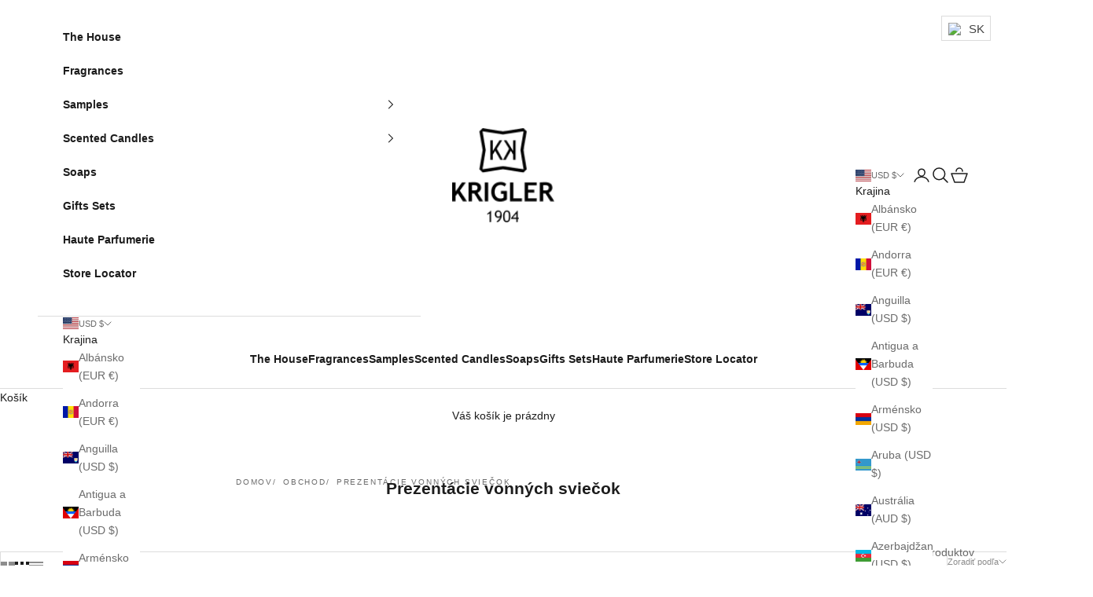

--- FILE ---
content_type: text/html; charset=utf-8
request_url: https://krigler.com/sk/collections/scented-candles-presentations
body_size: 58057
content:
<!doctype html>

<html lang="sk" dir="ltr">
  <head>
    <meta charset="utf-8">
    <meta name="viewport" content="width=device-width, initial-scale=1.0, height=device-height, minimum-scale=1.0, maximum-scale=5.0">

    <title>Prezentácie vonných sviečok</title><link rel="canonical" href="https://krigler.com/sk/collections/scented-candles-presentations"><link rel="shortcut icon" href="//krigler.com/cdn/shop/files/Screenshot_2025-11-20_at_4.01.08_PM.png?v=1763625678&width=96">
      <link rel="apple-touch-icon" href="//krigler.com/cdn/shop/files/Screenshot_2025-11-20_at_4.01.08_PM.png?v=1763625678&width=180"><link rel="preconnect" href="https://fonts.shopifycdn.com" crossorigin><meta property="og:type" content="website">
  <meta property="og:title" content="Prezentácie vonných sviečok"><meta property="og:image" content="http://krigler.com/cdn/shop/collections/new.jpg?v=1636554015&width=2048">
  <meta property="og:image:secure_url" content="https://krigler.com/cdn/shop/collections/new.jpg?v=1636554015&width=2048">
  <meta property="og:image:width" content="776">
  <meta property="og:image:height" content="1024"><meta property="og:url" content="https://krigler.com/sk/collections/scented-candles-presentations">
<meta property="og:site_name" content="krigler"><meta name="twitter:card" content="summary"><meta name="twitter:title" content="Prezentácie vonných sviečok">
  <meta name="twitter:description" content=""><meta name="twitter:image" content="https://krigler.com/cdn/shop/collections/new.jpg?crop=center&height=1200&v=1636554015&width=1200">
  <meta name="twitter:image:alt" content="Scented candles presentations"><script async crossorigin fetchpriority="high" src="/cdn/shopifycloud/importmap-polyfill/es-modules-shim.2.4.0.js"></script>
<script type="application/ld+json">
  {
    "@context": "https://schema.org",
    "@type": "BreadcrumbList",
    "itemListElement": [{
        "@type": "ListItem",
        "position": 1,
        "name": "Domovská stránka",
        "item": "https://krigler.com"
      },{
            "@type": "ListItem",
            "position": 2,
            "name": "Prezentácie vonných sviečok",
            "item": "https://krigler.com/sk/collections/scented-candles-presentations"
          }]
  }
</script><style>/* Typography (heading) */
  

/* Typography (body) */
  



:root {
    /* Container */
    --container-max-width: 100%;
    --container-xxs-max-width: 27.5rem; /* 440px */
    --container-xs-max-width: 42.5rem; /* 680px */
    --container-sm-max-width: 61.25rem; /* 980px */
    --container-md-max-width: 71.875rem; /* 1150px */
    --container-lg-max-width: 78.75rem; /* 1260px */
    --container-xl-max-width: 85rem; /* 1360px */
    --container-gutter: 1.25rem;

    --section-vertical-spacing: 2.5rem;
    --section-vertical-spacing-tight:2.5rem;

    --section-stack-gap:2.25rem;
    --section-stack-gap-tight:2.25rem;

    /* Form settings */
    --form-gap: 1.25rem; /* Gap between fieldset and submit button */
    --fieldset-gap: 1rem; /* Gap between each form input within a fieldset */
    --form-control-gap: 0.625rem; /* Gap between input and label (ignored for floating label) */
    --checkbox-control-gap: 0.75rem; /* Horizontal gap between checkbox and its associated label */
    --input-padding-block: 0.65rem; /* Vertical padding for input, textarea and native select */
    --input-padding-inline: 0.8rem; /* Horizontal padding for input, textarea and native select */
    --checkbox-size: 0.875rem; /* Size (width and height) for checkbox */

    /* Other sizes */
    --sticky-area-height: calc(var(--announcement-bar-is-sticky, 0) * var(--announcement-bar-height, 0px) + var(--header-is-sticky, 0) * var(--header-is-visible, 1) * var(--header-height, 0px));

    /* RTL support */
    --transform-logical-flip: 1;
    --transform-origin-start: left;
    --transform-origin-end: right;

    /**
     * ---------------------------------------------------------------------
     * TYPOGRAPHY
     * ---------------------------------------------------------------------
     */

    /* Font properties */
    --heading-font-family: "Trebuchet MS", sans-serif;
    --heading-font-weight: 400;
    --heading-font-style: normal;
    --heading-text-transform: uppercase;
    --heading-letter-spacing: 0.18em;
    --text-font-family: "Trebuchet MS", sans-serif;
    --text-font-weight: 400;
    --text-font-style: normal;
    --text-letter-spacing: 0.0em;
    --button-font: var(--text-font-style) var(--text-font-weight) var(--text-sm) / 1.65 var(--text-font-family);
    --button-text-transform: uppercase;
    --button-letter-spacing: 0.18em;

    /* Font sizes */--text-heading-size-factor: 1;
    --text-h1: max(0.6875rem, clamp(1.375rem, 1.146341463414634rem + 0.975609756097561vw, 2rem) * var(--text-heading-size-factor));
    --text-h2: max(0.6875rem, clamp(1.25rem, 1.0670731707317074rem + 0.7804878048780488vw, 1.75rem) * var(--text-heading-size-factor));
    --text-h3: max(0.6875rem, clamp(1.125rem, 1.0335365853658536rem + 0.3902439024390244vw, 1.375rem) * var(--text-heading-size-factor));
    --text-h4: max(0.6875rem, clamp(1rem, 0.9542682926829268rem + 0.1951219512195122vw, 1.125rem) * var(--text-heading-size-factor));
    --text-h5: calc(0.875rem * var(--text-heading-size-factor));
    --text-h6: calc(0.75rem * var(--text-heading-size-factor));

    --text-xs: 0.75rem;
    --text-sm: 0.8125rem;
    --text-base: 0.875rem;
    --text-lg: 1.0rem;
    --text-xl: 1.125rem;

    /* Rounded variables (used for border radius) */
    --rounded-full: 9999px;
    --button-border-radius: 0.0rem;
    --input-border-radius: 0.0rem;

    /* Box shadow */
    --shadow-sm: 0 2px 8px rgb(0 0 0 / 0.05);
    --shadow: 0 5px 15px rgb(0 0 0 / 0.05);
    --shadow-md: 0 5px 30px rgb(0 0 0 / 0.05);
    --shadow-block: px px px rgb(var(--text-primary) / 0.0);

    /**
     * ---------------------------------------------------------------------
     * OTHER
     * ---------------------------------------------------------------------
     */

    --checkmark-svg-url: url(//krigler.com/cdn/shop/t/17/assets/checkmark.svg?v=1413497330378530781765329148);
    --cursor-zoom-in-svg-url: url(//krigler.com/cdn/shop/t/17/assets/cursor-zoom-in.svg?v=112480252220988712521765329148);
  }

  [dir="rtl"]:root {
    /* RTL support */
    --transform-logical-flip: -1;
    --transform-origin-start: right;
    --transform-origin-end: left;
  }

  @media screen and (min-width: 700px) {
    :root {
      /* Typography (font size) */
      --text-xs: 0.75rem;
      --text-sm: 0.8125rem;
      --text-base: 0.875rem;
      --text-lg: 1.0rem;
      --text-xl: 1.25rem;

      /* Spacing settings */
      --container-gutter: 2rem;
    }
  }

  @media screen and (min-width: 1000px) {
    :root {
      /* Spacing settings */
      --container-gutter: 3rem;

      --section-vertical-spacing: 4rem;
      --section-vertical-spacing-tight: 4rem;

      --section-stack-gap:3rem;
      --section-stack-gap-tight:3rem;
    }
  }:root {/* Overlay used for modal */
    --page-overlay: 0 0 0 / 0.4;

    /* We use the first scheme background as default */
    --page-background: ;

    /* Product colors */
    --on-sale-text: 227 44 43;
    --on-sale-badge-background: 227 44 43;
    --on-sale-badge-text: 255 255 255;
    --sold-out-badge-background: 239 239 239;
    --sold-out-badge-text: 0 0 0 / 0.65;
    --custom-badge-background: 28 28 28;
    --custom-badge-text: 255 255 255;
    --star-color: 28 28 28;

    /* Status colors */
    --success-background: 212 227 203;
    --success-text: 48 122 7;
    --warning-background: 253 241 224;
    --warning-text: 237 138 0;
    --error-background: 243 204 204;
    --error-text: 203 43 43;
  }.color-scheme--scheme-1 {
      /* Color settings */--accent: 28 28 28;
      --text-color: 28 28 28;
      --background: 255 255 255 / 1.0;
      --background-without-opacity: 255 255 255;
      --background-gradient: ;--border-color: 221 221 221;/* Button colors */
      --button-background: 28 28 28;
      --button-text-color: 226 189 101;

      /* Circled buttons */
      --circle-button-background: 255 255 255;
      --circle-button-text-color: 28 28 28;
    }.shopify-section:has(.section-spacing.color-scheme--bg-54922f2e920ba8346f6dc0fba343d673) + .shopify-section:has(.section-spacing.color-scheme--bg-54922f2e920ba8346f6dc0fba343d673:not(.bordered-section)) .section-spacing {
      padding-block-start: 0;
    }.color-scheme--scheme-2 {
      /* Color settings */--accent: 28 28 28;
      --text-color: 28 28 28;
      --background: 255 255 255 / 1.0;
      --background-without-opacity: 255 255 255;
      --background-gradient: ;--border-color: 221 221 221;/* Button colors */
      --button-background: 28 28 28;
      --button-text-color: 187 149 58;

      /* Circled buttons */
      --circle-button-background: 255 255 255;
      --circle-button-text-color: 28 28 28;
    }.shopify-section:has(.section-spacing.color-scheme--bg-54922f2e920ba8346f6dc0fba343d673) + .shopify-section:has(.section-spacing.color-scheme--bg-54922f2e920ba8346f6dc0fba343d673:not(.bordered-section)) .section-spacing {
      padding-block-start: 0;
    }.color-scheme--scheme-3 {
      /* Color settings */--accent: 255 255 255;
      --text-color: 226 189 101;
      --background: 28 28 28 / 1.0;
      --background-without-opacity: 28 28 28;
      --background-gradient: ;--border-color: 58 52 39;/* Button colors */
      --button-background: 255 255 255;
      --button-text-color: 28 28 28;

      /* Circled buttons */
      --circle-button-background: 255 255 255;
      --circle-button-text-color: 28 28 28;
    }.shopify-section:has(.section-spacing.color-scheme--bg-c1f8cb21047e4797e94d0969dc5d1e44) + .shopify-section:has(.section-spacing.color-scheme--bg-c1f8cb21047e4797e94d0969dc5d1e44:not(.bordered-section)) .section-spacing {
      padding-block-start: 0;
    }.color-scheme--scheme-4 {
      /* Color settings */--accent: 255 255 255;
      --text-color: 255 255 255;
      --background: 0 0 0 / 0.0;
      --background-without-opacity: 0 0 0;
      --background-gradient: ;--border-color: 255 255 255;/* Button colors */
      --button-background: 255 255 255;
      --button-text-color: 28 28 28;

      /* Circled buttons */
      --circle-button-background: 255 255 255;
      --circle-button-text-color: 28 28 28;
    }.shopify-section:has(.section-spacing.color-scheme--bg-3671eee015764974ee0aef1536023e0f) + .shopify-section:has(.section-spacing.color-scheme--bg-3671eee015764974ee0aef1536023e0f:not(.bordered-section)) .section-spacing {
      padding-block-start: 0;
    }.color-scheme--scheme-fe9ef282-db4a-4369-b512-9b4775430323 {
      /* Color settings */--accent: 28 28 28;
      --text-color: 28 28 28;
      --background: 254 248 205 / 1.0;
      --background-without-opacity: 254 248 205;
      --background-gradient: ;--border-color: 220 215 178;/* Button colors */
      --button-background: 28 28 28;
      --button-text-color: 255 255 255;

      /* Circled buttons */
      --circle-button-background: 255 255 255;
      --circle-button-text-color: 28 28 28;
    }.shopify-section:has(.section-spacing.color-scheme--bg-6afe6e4a7581ebc0256744938e946766) + .shopify-section:has(.section-spacing.color-scheme--bg-6afe6e4a7581ebc0256744938e946766:not(.bordered-section)) .section-spacing {
      padding-block-start: 0;
    }.color-scheme--dialog {
      /* Color settings */--accent: 28 28 28;
      --text-color: 28 28 28;
      --background: 255 255 255 / 1.0;
      --background-without-opacity: 255 255 255;
      --background-gradient: ;--border-color: 221 221 221;/* Button colors */
      --button-background: 28 28 28;
      --button-text-color: 187 149 58;

      /* Circled buttons */
      --circle-button-background: 255 255 255;
      --circle-button-text-color: 28 28 28;
    }
</style><script>
  // This allows to expose several variables to the global scope, to be used in scripts
  window.themeVariables = {
    settings: {
      showPageTransition: null,
      pageType: "collection",
      moneyFormat: "${{amount_no_decimals}}",
      moneyWithCurrencyFormat: "${{amount_no_decimals}} USD",
      currencyCodeEnabled: false,
      cartType: "drawer",
      staggerMenuApparition: true
    },

    strings: {
      addedToCart: "Pridané do košíka!",
      addedToCartWithTitle: "{{ product_title }} bol pridaný do košíka.",
      closeGallery: "Zatvoriť galériu",
      zoomGallery: "Priblížiť",
      errorGallery: "Obrázok sa nedá načítať",
      shippingEstimatorNoResults: "Je nám ľúto, ale na vašu adresu nezasielame.",
      shippingEstimatorOneResult: "Pre vašu adresu platí jedna sadzba za dopravu:",
      shippingEstimatorMultipleResults: "Pre vašu adresu existuje niekoľko sadzieb prepravy:",
      shippingEstimatorError: "Pri načítavaní prepravných sadzieb došlo k jednej alebo viacerým chybám:",
      next: "Ďalej",
      previous: "Naspäť"
    },

    mediaQueries: {
      'sm': 'screen and (min-width: 700px)',
      'md': 'screen and (min-width: 1000px)',
      'lg': 'screen and (min-width: 1150px)',
      'xl': 'screen and (min-width: 1400px)',
      '2xl': 'screen and (min-width: 1600px)',
      'sm-max': 'screen and (max-width: 699px)',
      'md-max': 'screen and (max-width: 999px)',
      'lg-max': 'screen and (max-width: 1149px)',
      'xl-max': 'screen and (max-width: 1399px)',
      '2xl-max': 'screen and (max-width: 1599px)',
      'motion-safe': '(prefers-reduced-motion: no-preference)',
      'motion-reduce': '(prefers-reduced-motion: reduce)',
      'supports-hover': 'screen and (pointer: fine)',
      'supports-touch': 'screen and (hover: none)'
    }
  };</script><script type="importmap">{
        "imports": {
          "vendor": "//krigler.com/cdn/shop/t/17/assets/vendor.min.js?v=55929477288600450501765329132",
          "theme": "//krigler.com/cdn/shop/t/17/assets/theme.js?v=103030472301900935361765329132",
          "photoswipe": "//krigler.com/cdn/shop/t/17/assets/photoswipe.min.js?v=13374349288281597431765329132"
        }
      }
    </script>

    <script type="module" src="//krigler.com/cdn/shop/t/17/assets/vendor.min.js?v=55929477288600450501765329132"></script>
    <script type="module" src="//krigler.com/cdn/shop/t/17/assets/theme.js?v=103030472301900935361765329132"></script>

    <script>window.performance && window.performance.mark && window.performance.mark('shopify.content_for_header.start');</script><meta name="google-site-verification" content="OooGcZu5QfnUE6mhPCfFP1zMZ9RuTalT6dXOX8RKy7A">
<meta name="facebook-domain-verification" content="t4vbpoix4fzygwh45cokswozo4l9lt">
<meta id="shopify-digital-wallet" name="shopify-digital-wallet" content="/54187950277/digital_wallets/dialog">
<meta name="shopify-checkout-api-token" content="22fc50becee2b0de8d5e6dc7c4112acf">
<meta id="in-context-paypal-metadata" data-shop-id="54187950277" data-venmo-supported="false" data-environment="production" data-locale="en_US" data-paypal-v4="true" data-currency="USD">
<link rel="alternate" type="application/atom+xml" title="Feed" href="/sk/collections/scented-candles-presentations.atom" />
<link rel="alternate" hreflang="x-default" href="https://krigler.com/collections/scented-candles-presentations">
<link rel="alternate" hreflang="en" href="https://krigler.com/collections/scented-candles-presentations">
<link rel="alternate" hreflang="da" href="https://krigler.com/da/collections/scented-candles-presentations">
<link rel="alternate" hreflang="nl" href="https://krigler.com/nl/collections/scented-candles-presentations">
<link rel="alternate" hreflang="fr" href="https://krigler.com/fr/collections/bougies-parfumees-presentations">
<link rel="alternate" hreflang="de" href="https://krigler.com/de/collections/duftkerzen-prasentationen">
<link rel="alternate" hreflang="hu" href="https://krigler.com/hu/collections/scented-candles-presentations">
<link rel="alternate" hreflang="ga" href="https://krigler.com/ga/collections/scented-candles-presentations">
<link rel="alternate" hreflang="it" href="https://krigler.com/it/collections/scented-candles-presentations">
<link rel="alternate" hreflang="ja" href="https://krigler.com/ja/collections/scented-candles-presentations">
<link rel="alternate" hreflang="ko" href="https://krigler.com/ko/collections/scented-candles-presentations">
<link rel="alternate" hreflang="pl" href="https://krigler.com/pl/collections/scented-candles-presentations">
<link rel="alternate" hreflang="sk" href="https://krigler.com/sk/collections/scented-candles-presentations">
<link rel="alternate" hreflang="es" href="https://krigler.com/es/collections/scented-candles-presentations">
<link rel="alternate" hreflang="sv" href="https://krigler.com/sv/collections/scented-candles-presentations">
<link rel="alternate" hreflang="th" href="https://krigler.com/th/collections/scented-candles-presentations">
<link rel="alternate" hreflang="ar" href="https://krigler.com/ar/collections/%D8%B9%D8%B1%D9%88%D8%B6-%D8%A7%D9%84%D8%B4%D9%85%D9%88%D8%B9-%D8%A7%D9%84%D9%85%D8%B9%D8%B7%D8%B1%D8%A9">
<link rel="alternate" hreflang="en-CH" href="https://krigler.com/en-ch/collections/scented-candles-presentations">
<link rel="alternate" hreflang="de-DE" href="https://krigler.com/de-de/collections/duftkerzen-prasentationen">
<link rel="alternate" hreflang="ar-DE" href="https://krigler.com/ar-de/collections/%D8%B9%D8%B1%D9%88%D8%B6-%D8%A7%D9%84%D8%B4%D9%85%D9%88%D8%B9-%D8%A7%D9%84%D9%85%D8%B9%D8%B7%D8%B1%D8%A9">
<link rel="alternate" hreflang="da-DE" href="https://krigler.com/da-de/collections/scented-candles-presentations">
<link rel="alternate" hreflang="nl-DE" href="https://krigler.com/nl-de/collections/scented-candles-presentations">
<link rel="alternate" hreflang="fr-DE" href="https://krigler.com/fr-de/collections/bougies-parfumees-presentations">
<link rel="alternate" hreflang="hu-DE" href="https://krigler.com/hu-de/collections/scented-candles-presentations">
<link rel="alternate" hreflang="ga-DE" href="https://krigler.com/ga-de/collections/scented-candles-presentations">
<link rel="alternate" hreflang="it-DE" href="https://krigler.com/it-de/collections/scented-candles-presentations">
<link rel="alternate" hreflang="ja-DE" href="https://krigler.com/ja-de/collections/scented-candles-presentations">
<link rel="alternate" hreflang="ko-DE" href="https://krigler.com/ko-de/collections/scented-candles-presentations">
<link rel="alternate" hreflang="pl-DE" href="https://krigler.com/pl-de/collections/scented-candles-presentations">
<link rel="alternate" hreflang="sk-DE" href="https://krigler.com/sk-de/collections/scented-candles-presentations">
<link rel="alternate" hreflang="es-DE" href="https://krigler.com/es-de/collections/scented-candles-presentations">
<link rel="alternate" hreflang="sv-DE" href="https://krigler.com/sv-de/collections/scented-candles-presentations">
<link rel="alternate" hreflang="th-DE" href="https://krigler.com/th-de/collections/scented-candles-presentations">
<link rel="alternate" hreflang="en-DE" href="https://krigler.com/en-de/collections/scented-candles-presentations">
<link rel="alternate" hreflang="de-AT" href="https://krigler.com/de-eu/collections/duftkerzen-prasentationen">
<link rel="alternate" hreflang="ar-AT" href="https://krigler.com/ar-eu/collections/%D8%B9%D8%B1%D9%88%D8%B6-%D8%A7%D9%84%D8%B4%D9%85%D9%88%D8%B9-%D8%A7%D9%84%D9%85%D8%B9%D8%B7%D8%B1%D8%A9">
<link rel="alternate" hreflang="da-AT" href="https://krigler.com/da-eu/collections/scented-candles-presentations">
<link rel="alternate" hreflang="nl-AT" href="https://krigler.com/nl-eu/collections/scented-candles-presentations">
<link rel="alternate" hreflang="fr-AT" href="https://krigler.com/fr-eu/collections/bougies-parfumees-presentations">
<link rel="alternate" hreflang="hu-AT" href="https://krigler.com/hu-eu/collections/scented-candles-presentations">
<link rel="alternate" hreflang="ga-AT" href="https://krigler.com/ga-eu/collections/scented-candles-presentations">
<link rel="alternate" hreflang="it-AT" href="https://krigler.com/it-eu/collections/scented-candles-presentations">
<link rel="alternate" hreflang="ja-AT" href="https://krigler.com/ja-eu/collections/scented-candles-presentations">
<link rel="alternate" hreflang="ko-AT" href="https://krigler.com/ko-eu/collections/scented-candles-presentations">
<link rel="alternate" hreflang="pl-AT" href="https://krigler.com/pl-eu/collections/scented-candles-presentations">
<link rel="alternate" hreflang="sk-AT" href="https://krigler.com/sk-eu/collections/scented-candles-presentations">
<link rel="alternate" hreflang="es-AT" href="https://krigler.com/es-eu/collections/scented-candles-presentations">
<link rel="alternate" hreflang="sv-AT" href="https://krigler.com/sv-eu/collections/scented-candles-presentations">
<link rel="alternate" hreflang="th-AT" href="https://krigler.com/th-eu/collections/scented-candles-presentations">
<link rel="alternate" hreflang="en-AT" href="https://krigler.com/en-eu/collections/scented-candles-presentations">
<link rel="alternate" hreflang="fr-FR" href="https://krigler.com/fr-fr/collections/bougies-parfumees-presentations">
<link rel="alternate" hreflang="ar-FR" href="https://krigler.com/ar-fr/collections/%D8%B9%D8%B1%D9%88%D8%B6-%D8%A7%D9%84%D8%B4%D9%85%D9%88%D8%B9-%D8%A7%D9%84%D9%85%D8%B9%D8%B7%D8%B1%D8%A9">
<link rel="alternate" hreflang="da-FR" href="https://krigler.com/da-fr/collections/scented-candles-presentations">
<link rel="alternate" hreflang="nl-FR" href="https://krigler.com/nl-fr/collections/scented-candles-presentations">
<link rel="alternate" hreflang="hu-FR" href="https://krigler.com/hu-fr/collections/scented-candles-presentations">
<link rel="alternate" hreflang="ga-FR" href="https://krigler.com/ga-fr/collections/scented-candles-presentations">
<link rel="alternate" hreflang="it-FR" href="https://krigler.com/it-fr/collections/scented-candles-presentations">
<link rel="alternate" hreflang="ja-FR" href="https://krigler.com/ja-fr/collections/scented-candles-presentations">
<link rel="alternate" hreflang="ko-FR" href="https://krigler.com/ko-fr/collections/scented-candles-presentations">
<link rel="alternate" hreflang="pl-FR" href="https://krigler.com/pl-fr/collections/scented-candles-presentations">
<link rel="alternate" hreflang="sk-FR" href="https://krigler.com/sk-fr/collections/scented-candles-presentations">
<link rel="alternate" hreflang="es-FR" href="https://krigler.com/es-fr/collections/scented-candles-presentations">
<link rel="alternate" hreflang="sv-FR" href="https://krigler.com/sv-fr/collections/scented-candles-presentations">
<link rel="alternate" hreflang="th-FR" href="https://krigler.com/th-fr/collections/scented-candles-presentations">
<link rel="alternate" hreflang="en-FR" href="https://krigler.com/en-fr/collections/scented-candles-presentations">
<link rel="alternate" hreflang="de-FR" href="https://krigler.com/de-fr/collections/duftkerzen-prasentationen">
<link rel="alternate" hreflang="it-IT" href="https://krigler.com/it-it/collections/scented-candles-presentations">
<link rel="alternate" hreflang="ar-IT" href="https://krigler.com/ar-it/collections/%D8%B9%D8%B1%D9%88%D8%B6-%D8%A7%D9%84%D8%B4%D9%85%D9%88%D8%B9-%D8%A7%D9%84%D9%85%D8%B9%D8%B7%D8%B1%D8%A9">
<link rel="alternate" hreflang="da-IT" href="https://krigler.com/da-it/collections/scented-candles-presentations">
<link rel="alternate" hreflang="nl-IT" href="https://krigler.com/nl-it/collections/scented-candles-presentations">
<link rel="alternate" hreflang="fr-IT" href="https://krigler.com/fr-it/collections/bougies-parfumees-presentations">
<link rel="alternate" hreflang="de-IT" href="https://krigler.com/de-it/collections/duftkerzen-prasentationen">
<link rel="alternate" hreflang="hu-IT" href="https://krigler.com/hu-it/collections/scented-candles-presentations">
<link rel="alternate" hreflang="ga-IT" href="https://krigler.com/ga-it/collections/scented-candles-presentations">
<link rel="alternate" hreflang="ja-IT" href="https://krigler.com/ja-it/collections/scented-candles-presentations">
<link rel="alternate" hreflang="ko-IT" href="https://krigler.com/ko-it/collections/scented-candles-presentations">
<link rel="alternate" hreflang="pl-IT" href="https://krigler.com/pl-it/collections/scented-candles-presentations">
<link rel="alternate" hreflang="sk-IT" href="https://krigler.com/sk-it/collections/scented-candles-presentations">
<link rel="alternate" hreflang="es-IT" href="https://krigler.com/es-it/collections/scented-candles-presentations">
<link rel="alternate" hreflang="sv-IT" href="https://krigler.com/sv-it/collections/scented-candles-presentations">
<link rel="alternate" hreflang="th-IT" href="https://krigler.com/th-it/collections/scented-candles-presentations">
<link rel="alternate" hreflang="en-IT" href="https://krigler.com/en-it/collections/scented-candles-presentations">
<link rel="alternate" hreflang="fr-MC" href="https://krigler.com/fr-mc/collections/bougies-parfumees-presentations">
<link rel="alternate" hreflang="ar-MC" href="https://krigler.com/ar-mc/collections/%D8%B9%D8%B1%D9%88%D8%B6-%D8%A7%D9%84%D8%B4%D9%85%D9%88%D8%B9-%D8%A7%D9%84%D9%85%D8%B9%D8%B7%D8%B1%D8%A9">
<link rel="alternate" hreflang="da-MC" href="https://krigler.com/da-mc/collections/scented-candles-presentations">
<link rel="alternate" hreflang="nl-MC" href="https://krigler.com/nl-mc/collections/scented-candles-presentations">
<link rel="alternate" hreflang="de-MC" href="https://krigler.com/de-mc/collections/duftkerzen-prasentationen">
<link rel="alternate" hreflang="hu-MC" href="https://krigler.com/hu-mc/collections/scented-candles-presentations">
<link rel="alternate" hreflang="ga-MC" href="https://krigler.com/ga-mc/collections/scented-candles-presentations">
<link rel="alternate" hreflang="it-MC" href="https://krigler.com/it-mc/collections/scented-candles-presentations">
<link rel="alternate" hreflang="ja-MC" href="https://krigler.com/ja-mc/collections/scented-candles-presentations">
<link rel="alternate" hreflang="ko-MC" href="https://krigler.com/ko-mc/collections/scented-candles-presentations">
<link rel="alternate" hreflang="pl-MC" href="https://krigler.com/pl-mc/collections/scented-candles-presentations">
<link rel="alternate" hreflang="sk-MC" href="https://krigler.com/sk-mc/collections/scented-candles-presentations">
<link rel="alternate" hreflang="es-MC" href="https://krigler.com/es-mc/collections/scented-candles-presentations">
<link rel="alternate" hreflang="sv-MC" href="https://krigler.com/sv-mc/collections/scented-candles-presentations">
<link rel="alternate" hreflang="th-MC" href="https://krigler.com/th-mc/collections/scented-candles-presentations">
<link rel="alternate" hreflang="en-MC" href="https://krigler.com/en-mc/collections/scented-candles-presentations">
<link rel="alternate" hreflang="da-DK" href="https://krigler.com/da-dk/collections/scented-candles-presentations">
<link rel="alternate" hreflang="ar-DK" href="https://krigler.com/ar-dk/collections/%D8%B9%D8%B1%D9%88%D8%B6-%D8%A7%D9%84%D8%B4%D9%85%D9%88%D8%B9-%D8%A7%D9%84%D9%85%D8%B9%D8%B7%D8%B1%D8%A9">
<link rel="alternate" hreflang="nl-DK" href="https://krigler.com/nl-dk/collections/scented-candles-presentations">
<link rel="alternate" hreflang="fr-DK" href="https://krigler.com/fr-dk/collections/bougies-parfumees-presentations">
<link rel="alternate" hreflang="de-DK" href="https://krigler.com/de-dk/collections/duftkerzen-prasentationen">
<link rel="alternate" hreflang="hu-DK" href="https://krigler.com/hu-dk/collections/scented-candles-presentations">
<link rel="alternate" hreflang="ga-DK" href="https://krigler.com/ga-dk/collections/scented-candles-presentations">
<link rel="alternate" hreflang="it-DK" href="https://krigler.com/it-dk/collections/scented-candles-presentations">
<link rel="alternate" hreflang="ja-DK" href="https://krigler.com/ja-dk/collections/scented-candles-presentations">
<link rel="alternate" hreflang="ko-DK" href="https://krigler.com/ko-dk/collections/scented-candles-presentations">
<link rel="alternate" hreflang="pl-DK" href="https://krigler.com/pl-dk/collections/scented-candles-presentations">
<link rel="alternate" hreflang="sk-DK" href="https://krigler.com/sk-dk/collections/scented-candles-presentations">
<link rel="alternate" hreflang="es-DK" href="https://krigler.com/es-dk/collections/scented-candles-presentations">
<link rel="alternate" hreflang="sv-DK" href="https://krigler.com/sv-dk/collections/scented-candles-presentations">
<link rel="alternate" hreflang="th-DK" href="https://krigler.com/th-dk/collections/scented-candles-presentations">
<link rel="alternate" hreflang="en-DK" href="https://krigler.com/en-dk/collections/scented-candles-presentations">
<link rel="alternate" hreflang="fr-LU" href="https://krigler.com/fr-lu/collections/bougies-parfumees-presentations">
<link rel="alternate" hreflang="ar-LU" href="https://krigler.com/ar-lu/collections/%D8%B9%D8%B1%D9%88%D8%B6-%D8%A7%D9%84%D8%B4%D9%85%D9%88%D8%B9-%D8%A7%D9%84%D9%85%D8%B9%D8%B7%D8%B1%D8%A9">
<link rel="alternate" hreflang="da-LU" href="https://krigler.com/da-lu/collections/scented-candles-presentations">
<link rel="alternate" hreflang="nl-LU" href="https://krigler.com/nl-lu/collections/scented-candles-presentations">
<link rel="alternate" hreflang="de-LU" href="https://krigler.com/de-lu/collections/duftkerzen-prasentationen">
<link rel="alternate" hreflang="hu-LU" href="https://krigler.com/hu-lu/collections/scented-candles-presentations">
<link rel="alternate" hreflang="ga-LU" href="https://krigler.com/ga-lu/collections/scented-candles-presentations">
<link rel="alternate" hreflang="it-LU" href="https://krigler.com/it-lu/collections/scented-candles-presentations">
<link rel="alternate" hreflang="ja-LU" href="https://krigler.com/ja-lu/collections/scented-candles-presentations">
<link rel="alternate" hreflang="ko-LU" href="https://krigler.com/ko-lu/collections/scented-candles-presentations">
<link rel="alternate" hreflang="pl-LU" href="https://krigler.com/pl-lu/collections/scented-candles-presentations">
<link rel="alternate" hreflang="sk-LU" href="https://krigler.com/sk-lu/collections/scented-candles-presentations">
<link rel="alternate" hreflang="es-LU" href="https://krigler.com/es-lu/collections/scented-candles-presentations">
<link rel="alternate" hreflang="sv-LU" href="https://krigler.com/sv-lu/collections/scented-candles-presentations">
<link rel="alternate" hreflang="th-LU" href="https://krigler.com/th-lu/collections/scented-candles-presentations">
<link rel="alternate" hreflang="en-LU" href="https://krigler.com/en-lu/collections/scented-candles-presentations">
<link rel="alternate" hreflang="nl-NL" href="https://krigler.com/nl-nl/collections/scented-candles-presentations">
<link rel="alternate" hreflang="ar-NL" href="https://krigler.com/ar-nl/collections/%D8%B9%D8%B1%D9%88%D8%B6-%D8%A7%D9%84%D8%B4%D9%85%D9%88%D8%B9-%D8%A7%D9%84%D9%85%D8%B9%D8%B7%D8%B1%D8%A9">
<link rel="alternate" hreflang="da-NL" href="https://krigler.com/da-nl/collections/scented-candles-presentations">
<link rel="alternate" hreflang="fr-NL" href="https://krigler.com/fr-nl/collections/bougies-parfumees-presentations">
<link rel="alternate" hreflang="de-NL" href="https://krigler.com/de-nl/collections/duftkerzen-prasentationen">
<link rel="alternate" hreflang="hu-NL" href="https://krigler.com/hu-nl/collections/scented-candles-presentations">
<link rel="alternate" hreflang="ga-NL" href="https://krigler.com/ga-nl/collections/scented-candles-presentations">
<link rel="alternate" hreflang="it-NL" href="https://krigler.com/it-nl/collections/scented-candles-presentations">
<link rel="alternate" hreflang="ja-NL" href="https://krigler.com/ja-nl/collections/scented-candles-presentations">
<link rel="alternate" hreflang="ko-NL" href="https://krigler.com/ko-nl/collections/scented-candles-presentations">
<link rel="alternate" hreflang="pl-NL" href="https://krigler.com/pl-nl/collections/scented-candles-presentations">
<link rel="alternate" hreflang="sk-NL" href="https://krigler.com/sk-nl/collections/scented-candles-presentations">
<link rel="alternate" hreflang="es-NL" href="https://krigler.com/es-nl/collections/scented-candles-presentations">
<link rel="alternate" hreflang="sv-NL" href="https://krigler.com/sv-nl/collections/scented-candles-presentations">
<link rel="alternate" hreflang="th-NL" href="https://krigler.com/th-nl/collections/scented-candles-presentations">
<link rel="alternate" hreflang="en-NL" href="https://krigler.com/en-nl/collections/scented-candles-presentations">
<link rel="alternate" hreflang="pl-PL" href="https://krigler.com/pl-pl/collections/scented-candles-presentations">
<link rel="alternate" hreflang="ar-PL" href="https://krigler.com/ar-pl/collections/%D8%B9%D8%B1%D9%88%D8%B6-%D8%A7%D9%84%D8%B4%D9%85%D9%88%D8%B9-%D8%A7%D9%84%D9%85%D8%B9%D8%B7%D8%B1%D8%A9">
<link rel="alternate" hreflang="da-PL" href="https://krigler.com/da-pl/collections/scented-candles-presentations">
<link rel="alternate" hreflang="nl-PL" href="https://krigler.com/nl-pl/collections/scented-candles-presentations">
<link rel="alternate" hreflang="fr-PL" href="https://krigler.com/fr-pl/collections/bougies-parfumees-presentations">
<link rel="alternate" hreflang="de-PL" href="https://krigler.com/de-pl/collections/duftkerzen-prasentationen">
<link rel="alternate" hreflang="hu-PL" href="https://krigler.com/hu-pl/collections/scented-candles-presentations">
<link rel="alternate" hreflang="ga-PL" href="https://krigler.com/ga-pl/collections/scented-candles-presentations">
<link rel="alternate" hreflang="it-PL" href="https://krigler.com/it-pl/collections/scented-candles-presentations">
<link rel="alternate" hreflang="ja-PL" href="https://krigler.com/ja-pl/collections/scented-candles-presentations">
<link rel="alternate" hreflang="ko-PL" href="https://krigler.com/ko-pl/collections/scented-candles-presentations">
<link rel="alternate" hreflang="sk-PL" href="https://krigler.com/sk-pl/collections/scented-candles-presentations">
<link rel="alternate" hreflang="es-PL" href="https://krigler.com/es-pl/collections/scented-candles-presentations">
<link rel="alternate" hreflang="sv-PL" href="https://krigler.com/sv-pl/collections/scented-candles-presentations">
<link rel="alternate" hreflang="th-PL" href="https://krigler.com/th-pl/collections/scented-candles-presentations">
<link rel="alternate" hreflang="en-PL" href="https://krigler.com/en-pl/collections/scented-candles-presentations">
<link rel="alternate" hreflang="ar-QA" href="https://krigler.com/ar-qa/collections/%D8%B9%D8%B1%D9%88%D8%B6-%D8%A7%D9%84%D8%B4%D9%85%D9%88%D8%B9-%D8%A7%D9%84%D9%85%D8%B9%D8%B7%D8%B1%D8%A9">
<link rel="alternate" hreflang="da-QA" href="https://krigler.com/da-qa/collections/scented-candles-presentations">
<link rel="alternate" hreflang="nl-QA" href="https://krigler.com/nl-qa/collections/scented-candles-presentations">
<link rel="alternate" hreflang="fr-QA" href="https://krigler.com/fr-qa/collections/bougies-parfumees-presentations">
<link rel="alternate" hreflang="de-QA" href="https://krigler.com/de-qa/collections/duftkerzen-prasentationen">
<link rel="alternate" hreflang="hu-QA" href="https://krigler.com/hu-qa/collections/scented-candles-presentations">
<link rel="alternate" hreflang="ga-QA" href="https://krigler.com/ga-qa/collections/scented-candles-presentations">
<link rel="alternate" hreflang="it-QA" href="https://krigler.com/it-qa/collections/scented-candles-presentations">
<link rel="alternate" hreflang="ja-QA" href="https://krigler.com/ja-qa/collections/scented-candles-presentations">
<link rel="alternate" hreflang="ko-QA" href="https://krigler.com/ko-qa/collections/scented-candles-presentations">
<link rel="alternate" hreflang="pl-QA" href="https://krigler.com/pl-qa/collections/scented-candles-presentations">
<link rel="alternate" hreflang="sk-QA" href="https://krigler.com/sk-qa/collections/scented-candles-presentations">
<link rel="alternate" hreflang="es-QA" href="https://krigler.com/es-qa/collections/scented-candles-presentations">
<link rel="alternate" hreflang="sv-QA" href="https://krigler.com/sv-qa/collections/scented-candles-presentations">
<link rel="alternate" hreflang="th-QA" href="https://krigler.com/th-qa/collections/scented-candles-presentations">
<link rel="alternate" hreflang="en-QA" href="https://krigler.com/en-qa/collections/scented-candles-presentations">
<link rel="alternate" hreflang="ar-SA" href="https://krigler.com/ar-sa/collections/%D8%B9%D8%B1%D9%88%D8%B6-%D8%A7%D9%84%D8%B4%D9%85%D9%88%D8%B9-%D8%A7%D9%84%D9%85%D8%B9%D8%B7%D8%B1%D8%A9">
<link rel="alternate" hreflang="da-SA" href="https://krigler.com/da-sa/collections/scented-candles-presentations">
<link rel="alternate" hreflang="nl-SA" href="https://krigler.com/nl-sa/collections/scented-candles-presentations">
<link rel="alternate" hreflang="fr-SA" href="https://krigler.com/fr-sa/collections/bougies-parfumees-presentations">
<link rel="alternate" hreflang="de-SA" href="https://krigler.com/de-sa/collections/duftkerzen-prasentationen">
<link rel="alternate" hreflang="hu-SA" href="https://krigler.com/hu-sa/collections/scented-candles-presentations">
<link rel="alternate" hreflang="ga-SA" href="https://krigler.com/ga-sa/collections/scented-candles-presentations">
<link rel="alternate" hreflang="it-SA" href="https://krigler.com/it-sa/collections/scented-candles-presentations">
<link rel="alternate" hreflang="ja-SA" href="https://krigler.com/ja-sa/collections/scented-candles-presentations">
<link rel="alternate" hreflang="ko-SA" href="https://krigler.com/ko-sa/collections/scented-candles-presentations">
<link rel="alternate" hreflang="pl-SA" href="https://krigler.com/pl-sa/collections/scented-candles-presentations">
<link rel="alternate" hreflang="sk-SA" href="https://krigler.com/sk-sa/collections/scented-candles-presentations">
<link rel="alternate" hreflang="es-SA" href="https://krigler.com/es-sa/collections/scented-candles-presentations">
<link rel="alternate" hreflang="sv-SA" href="https://krigler.com/sv-sa/collections/scented-candles-presentations">
<link rel="alternate" hreflang="th-SA" href="https://krigler.com/th-sa/collections/scented-candles-presentations">
<link rel="alternate" hreflang="en-SA" href="https://krigler.com/en-sa/collections/scented-candles-presentations">
<link rel="alternate" hreflang="sk-SK" href="https://krigler.com/sk-sk/collections/scented-candles-presentations">
<link rel="alternate" hreflang="ar-SK" href="https://krigler.com/ar-sk/collections/%D8%B9%D8%B1%D9%88%D8%B6-%D8%A7%D9%84%D8%B4%D9%85%D9%88%D8%B9-%D8%A7%D9%84%D9%85%D8%B9%D8%B7%D8%B1%D8%A9">
<link rel="alternate" hreflang="da-SK" href="https://krigler.com/da-sk/collections/scented-candles-presentations">
<link rel="alternate" hreflang="nl-SK" href="https://krigler.com/nl-sk/collections/scented-candles-presentations">
<link rel="alternate" hreflang="fr-SK" href="https://krigler.com/fr-sk/collections/bougies-parfumees-presentations">
<link rel="alternate" hreflang="de-SK" href="https://krigler.com/de-sk/collections/duftkerzen-prasentationen">
<link rel="alternate" hreflang="hu-SK" href="https://krigler.com/hu-sk/collections/scented-candles-presentations">
<link rel="alternate" hreflang="ga-SK" href="https://krigler.com/ga-sk/collections/scented-candles-presentations">
<link rel="alternate" hreflang="it-SK" href="https://krigler.com/it-sk/collections/scented-candles-presentations">
<link rel="alternate" hreflang="ja-SK" href="https://krigler.com/ja-sk/collections/scented-candles-presentations">
<link rel="alternate" hreflang="ko-SK" href="https://krigler.com/ko-sk/collections/scented-candles-presentations">
<link rel="alternate" hreflang="pl-SK" href="https://krigler.com/pl-sk/collections/scented-candles-presentations">
<link rel="alternate" hreflang="es-SK" href="https://krigler.com/es-sk/collections/scented-candles-presentations">
<link rel="alternate" hreflang="sv-SK" href="https://krigler.com/sv-sk/collections/scented-candles-presentations">
<link rel="alternate" hreflang="th-SK" href="https://krigler.com/th-sk/collections/scented-candles-presentations">
<link rel="alternate" hreflang="en-SK" href="https://krigler.com/en-sk/collections/scented-candles-presentations">
<link rel="alternate" hreflang="es-ES" href="https://krigler.com/es-es/collections/scented-candles-presentations">
<link rel="alternate" hreflang="ar-ES" href="https://krigler.com/ar-es/collections/%D8%B9%D8%B1%D9%88%D8%B6-%D8%A7%D9%84%D8%B4%D9%85%D9%88%D8%B9-%D8%A7%D9%84%D9%85%D8%B9%D8%B7%D8%B1%D8%A9">
<link rel="alternate" hreflang="da-ES" href="https://krigler.com/da-es/collections/scented-candles-presentations">
<link rel="alternate" hreflang="nl-ES" href="https://krigler.com/nl-es/collections/scented-candles-presentations">
<link rel="alternate" hreflang="fr-ES" href="https://krigler.com/fr-es/collections/bougies-parfumees-presentations">
<link rel="alternate" hreflang="de-ES" href="https://krigler.com/de-es/collections/duftkerzen-prasentationen">
<link rel="alternate" hreflang="hu-ES" href="https://krigler.com/hu-es/collections/scented-candles-presentations">
<link rel="alternate" hreflang="ga-ES" href="https://krigler.com/ga-es/collections/scented-candles-presentations">
<link rel="alternate" hreflang="it-ES" href="https://krigler.com/it-es/collections/scented-candles-presentations">
<link rel="alternate" hreflang="ja-ES" href="https://krigler.com/ja-es/collections/scented-candles-presentations">
<link rel="alternate" hreflang="ko-ES" href="https://krigler.com/ko-es/collections/scented-candles-presentations">
<link rel="alternate" hreflang="pl-ES" href="https://krigler.com/pl-es/collections/scented-candles-presentations">
<link rel="alternate" hreflang="sk-ES" href="https://krigler.com/sk-es/collections/scented-candles-presentations">
<link rel="alternate" hreflang="sv-ES" href="https://krigler.com/sv-es/collections/scented-candles-presentations">
<link rel="alternate" hreflang="th-ES" href="https://krigler.com/th-es/collections/scented-candles-presentations">
<link rel="alternate" hreflang="en-ES" href="https://krigler.com/en-es/collections/scented-candles-presentations">
<link rel="alternate" hreflang="sv-SE" href="https://krigler.com/sv-se/collections/scented-candles-presentations">
<link rel="alternate" hreflang="ar-SE" href="https://krigler.com/ar-se/collections/%D8%B9%D8%B1%D9%88%D8%B6-%D8%A7%D9%84%D8%B4%D9%85%D9%88%D8%B9-%D8%A7%D9%84%D9%85%D8%B9%D8%B7%D8%B1%D8%A9">
<link rel="alternate" hreflang="da-SE" href="https://krigler.com/da-se/collections/scented-candles-presentations">
<link rel="alternate" hreflang="nl-SE" href="https://krigler.com/nl-se/collections/scented-candles-presentations">
<link rel="alternate" hreflang="fr-SE" href="https://krigler.com/fr-se/collections/bougies-parfumees-presentations">
<link rel="alternate" hreflang="de-SE" href="https://krigler.com/de-se/collections/duftkerzen-prasentationen">
<link rel="alternate" hreflang="hu-SE" href="https://krigler.com/hu-se/collections/scented-candles-presentations">
<link rel="alternate" hreflang="ga-SE" href="https://krigler.com/ga-se/collections/scented-candles-presentations">
<link rel="alternate" hreflang="it-SE" href="https://krigler.com/it-se/collections/scented-candles-presentations">
<link rel="alternate" hreflang="ja-SE" href="https://krigler.com/ja-se/collections/scented-candles-presentations">
<link rel="alternate" hreflang="ko-SE" href="https://krigler.com/ko-se/collections/scented-candles-presentations">
<link rel="alternate" hreflang="pl-SE" href="https://krigler.com/pl-se/collections/scented-candles-presentations">
<link rel="alternate" hreflang="sk-SE" href="https://krigler.com/sk-se/collections/scented-candles-presentations">
<link rel="alternate" hreflang="es-SE" href="https://krigler.com/es-se/collections/scented-candles-presentations">
<link rel="alternate" hreflang="th-SE" href="https://krigler.com/th-se/collections/scented-candles-presentations">
<link rel="alternate" hreflang="en-SE" href="https://krigler.com/en-se/collections/scented-candles-presentations">
<link rel="alternate" hreflang="en-BE" href="https://krigler.com/en-be/collections/scented-candles-presentations">
<link rel="alternate" hreflang="ar-BE" href="https://krigler.com/ar-be/collections/%D8%B9%D8%B1%D9%88%D8%B6-%D8%A7%D9%84%D8%B4%D9%85%D9%88%D8%B9-%D8%A7%D9%84%D9%85%D8%B9%D8%B7%D8%B1%D8%A9">
<link rel="alternate" hreflang="da-BE" href="https://krigler.com/da-be/collections/scented-candles-presentations">
<link rel="alternate" hreflang="nl-BE" href="https://krigler.com/nl-be/collections/scented-candles-presentations">
<link rel="alternate" hreflang="fr-BE" href="https://krigler.com/fr-be/collections/bougies-parfumees-presentations">
<link rel="alternate" hreflang="de-BE" href="https://krigler.com/de-be/collections/duftkerzen-prasentationen">
<link rel="alternate" hreflang="hu-BE" href="https://krigler.com/hu-be/collections/scented-candles-presentations">
<link rel="alternate" hreflang="ga-BE" href="https://krigler.com/ga-be/collections/scented-candles-presentations">
<link rel="alternate" hreflang="it-BE" href="https://krigler.com/it-be/collections/scented-candles-presentations">
<link rel="alternate" hreflang="ja-BE" href="https://krigler.com/ja-be/collections/scented-candles-presentations">
<link rel="alternate" hreflang="ko-BE" href="https://krigler.com/ko-be/collections/scented-candles-presentations">
<link rel="alternate" hreflang="pl-BE" href="https://krigler.com/pl-be/collections/scented-candles-presentations">
<link rel="alternate" hreflang="sk-BE" href="https://krigler.com/sk-be/collections/scented-candles-presentations">
<link rel="alternate" hreflang="es-BE" href="https://krigler.com/es-be/collections/scented-candles-presentations">
<link rel="alternate" hreflang="sv-BE" href="https://krigler.com/sv-be/collections/scented-candles-presentations">
<link rel="alternate" hreflang="th-BE" href="https://krigler.com/th-be/collections/scented-candles-presentations">
<link rel="alternate" hreflang="en-AU" href="https://krigler.com/en-au/collections/scented-candles-presentations">
<link rel="alternate" hreflang="ar-AU" href="https://krigler.com/ar-au/collections/%D8%B9%D8%B1%D9%88%D8%B6-%D8%A7%D9%84%D8%B4%D9%85%D9%88%D8%B9-%D8%A7%D9%84%D9%85%D8%B9%D8%B7%D8%B1%D8%A9">
<link rel="alternate" hreflang="da-AU" href="https://krigler.com/da-au/collections/scented-candles-presentations">
<link rel="alternate" hreflang="nl-AU" href="https://krigler.com/nl-au/collections/scented-candles-presentations">
<link rel="alternate" hreflang="fr-AU" href="https://krigler.com/fr-au/collections/bougies-parfumees-presentations">
<link rel="alternate" hreflang="de-AU" href="https://krigler.com/de-au/collections/duftkerzen-prasentationen">
<link rel="alternate" hreflang="hu-AU" href="https://krigler.com/hu-au/collections/scented-candles-presentations">
<link rel="alternate" hreflang="ga-AU" href="https://krigler.com/ga-au/collections/scented-candles-presentations">
<link rel="alternate" hreflang="it-AU" href="https://krigler.com/it-au/collections/scented-candles-presentations">
<link rel="alternate" hreflang="ja-AU" href="https://krigler.com/ja-au/collections/scented-candles-presentations">
<link rel="alternate" hreflang="ko-AU" href="https://krigler.com/ko-au/collections/scented-candles-presentations">
<link rel="alternate" hreflang="pl-AU" href="https://krigler.com/pl-au/collections/scented-candles-presentations">
<link rel="alternate" hreflang="sk-AU" href="https://krigler.com/sk-au/collections/scented-candles-presentations">
<link rel="alternate" hreflang="es-AU" href="https://krigler.com/es-au/collections/scented-candles-presentations">
<link rel="alternate" hreflang="sv-AU" href="https://krigler.com/sv-au/collections/scented-candles-presentations">
<link rel="alternate" hreflang="th-AU" href="https://krigler.com/th-au/collections/scented-candles-presentations">
<link rel="alternate" hreflang="en-CA" href="https://krigler.com/en-ca/collections/scented-candles-presentations">
<link rel="alternate" hreflang="ar-CA" href="https://krigler.com/ar-ca/collections/%D8%B9%D8%B1%D9%88%D8%B6-%D8%A7%D9%84%D8%B4%D9%85%D9%88%D8%B9-%D8%A7%D9%84%D9%85%D8%B9%D8%B7%D8%B1%D8%A9">
<link rel="alternate" hreflang="da-CA" href="https://krigler.com/da-ca/collections/scented-candles-presentations">
<link rel="alternate" hreflang="nl-CA" href="https://krigler.com/nl-ca/collections/scented-candles-presentations">
<link rel="alternate" hreflang="fr-CA" href="https://krigler.com/fr-ca/collections/bougies-parfumees-presentations">
<link rel="alternate" hreflang="de-CA" href="https://krigler.com/de-ca/collections/duftkerzen-prasentationen">
<link rel="alternate" hreflang="hu-CA" href="https://krigler.com/hu-ca/collections/scented-candles-presentations">
<link rel="alternate" hreflang="ga-CA" href="https://krigler.com/ga-ca/collections/scented-candles-presentations">
<link rel="alternate" hreflang="it-CA" href="https://krigler.com/it-ca/collections/scented-candles-presentations">
<link rel="alternate" hreflang="ja-CA" href="https://krigler.com/ja-ca/collections/scented-candles-presentations">
<link rel="alternate" hreflang="ko-CA" href="https://krigler.com/ko-ca/collections/scented-candles-presentations">
<link rel="alternate" hreflang="pl-CA" href="https://krigler.com/pl-ca/collections/scented-candles-presentations">
<link rel="alternate" hreflang="sk-CA" href="https://krigler.com/sk-ca/collections/scented-candles-presentations">
<link rel="alternate" hreflang="es-CA" href="https://krigler.com/es-ca/collections/scented-candles-presentations">
<link rel="alternate" hreflang="sv-CA" href="https://krigler.com/sv-ca/collections/scented-candles-presentations">
<link rel="alternate" hreflang="th-CA" href="https://krigler.com/th-ca/collections/scented-candles-presentations">
<link rel="alternate" hreflang="en-CZ" href="https://krigler.com/en-cz/collections/scented-candles-presentations">
<link rel="alternate" hreflang="ar-CZ" href="https://krigler.com/ar-cz/collections/%D8%B9%D8%B1%D9%88%D8%B6-%D8%A7%D9%84%D8%B4%D9%85%D9%88%D8%B9-%D8%A7%D9%84%D9%85%D8%B9%D8%B7%D8%B1%D8%A9">
<link rel="alternate" hreflang="da-CZ" href="https://krigler.com/da-cz/collections/scented-candles-presentations">
<link rel="alternate" hreflang="nl-CZ" href="https://krigler.com/nl-cz/collections/scented-candles-presentations">
<link rel="alternate" hreflang="fr-CZ" href="https://krigler.com/fr-cz/collections/bougies-parfumees-presentations">
<link rel="alternate" hreflang="de-CZ" href="https://krigler.com/de-cz/collections/duftkerzen-prasentationen">
<link rel="alternate" hreflang="hu-CZ" href="https://krigler.com/hu-cz/collections/scented-candles-presentations">
<link rel="alternate" hreflang="ga-CZ" href="https://krigler.com/ga-cz/collections/scented-candles-presentations">
<link rel="alternate" hreflang="it-CZ" href="https://krigler.com/it-cz/collections/scented-candles-presentations">
<link rel="alternate" hreflang="ja-CZ" href="https://krigler.com/ja-cz/collections/scented-candles-presentations">
<link rel="alternate" hreflang="ko-CZ" href="https://krigler.com/ko-cz/collections/scented-candles-presentations">
<link rel="alternate" hreflang="pl-CZ" href="https://krigler.com/pl-cz/collections/scented-candles-presentations">
<link rel="alternate" hreflang="sk-CZ" href="https://krigler.com/sk-cz/collections/scented-candles-presentations">
<link rel="alternate" hreflang="es-CZ" href="https://krigler.com/es-cz/collections/scented-candles-presentations">
<link rel="alternate" hreflang="sv-CZ" href="https://krigler.com/sv-cz/collections/scented-candles-presentations">
<link rel="alternate" hreflang="th-CZ" href="https://krigler.com/th-cz/collections/scented-candles-presentations">
<link rel="alternate" hreflang="en-FI" href="https://krigler.com/en-fi/collections/scented-candles-presentations">
<link rel="alternate" hreflang="ar-FI" href="https://krigler.com/ar-fi/collections/%D8%B9%D8%B1%D9%88%D8%B6-%D8%A7%D9%84%D8%B4%D9%85%D9%88%D8%B9-%D8%A7%D9%84%D9%85%D8%B9%D8%B7%D8%B1%D8%A9">
<link rel="alternate" hreflang="da-FI" href="https://krigler.com/da-fi/collections/scented-candles-presentations">
<link rel="alternate" hreflang="nl-FI" href="https://krigler.com/nl-fi/collections/scented-candles-presentations">
<link rel="alternate" hreflang="fr-FI" href="https://krigler.com/fr-fi/collections/bougies-parfumees-presentations">
<link rel="alternate" hreflang="de-FI" href="https://krigler.com/de-fi/collections/duftkerzen-prasentationen">
<link rel="alternate" hreflang="hu-FI" href="https://krigler.com/hu-fi/collections/scented-candles-presentations">
<link rel="alternate" hreflang="ga-FI" href="https://krigler.com/ga-fi/collections/scented-candles-presentations">
<link rel="alternate" hreflang="it-FI" href="https://krigler.com/it-fi/collections/scented-candles-presentations">
<link rel="alternate" hreflang="ja-FI" href="https://krigler.com/ja-fi/collections/scented-candles-presentations">
<link rel="alternate" hreflang="ko-FI" href="https://krigler.com/ko-fi/collections/scented-candles-presentations">
<link rel="alternate" hreflang="pl-FI" href="https://krigler.com/pl-fi/collections/scented-candles-presentations">
<link rel="alternate" hreflang="sk-FI" href="https://krigler.com/sk-fi/collections/scented-candles-presentations">
<link rel="alternate" hreflang="es-FI" href="https://krigler.com/es-fi/collections/scented-candles-presentations">
<link rel="alternate" hreflang="sv-FI" href="https://krigler.com/sv-fi/collections/scented-candles-presentations">
<link rel="alternate" hreflang="th-FI" href="https://krigler.com/th-fi/collections/scented-candles-presentations">
<link rel="alternate" hreflang="en-HK" href="https://krigler.com/en-hk/collections/scented-candles-presentations">
<link rel="alternate" hreflang="ar-HK" href="https://krigler.com/ar-hk/collections/%D8%B9%D8%B1%D9%88%D8%B6-%D8%A7%D9%84%D8%B4%D9%85%D9%88%D8%B9-%D8%A7%D9%84%D9%85%D8%B9%D8%B7%D8%B1%D8%A9">
<link rel="alternate" hreflang="da-HK" href="https://krigler.com/da-hk/collections/scented-candles-presentations">
<link rel="alternate" hreflang="nl-HK" href="https://krigler.com/nl-hk/collections/scented-candles-presentations">
<link rel="alternate" hreflang="fr-HK" href="https://krigler.com/fr-hk/collections/bougies-parfumees-presentations">
<link rel="alternate" hreflang="de-HK" href="https://krigler.com/de-hk/collections/duftkerzen-prasentationen">
<link rel="alternate" hreflang="hu-HK" href="https://krigler.com/hu-hk/collections/scented-candles-presentations">
<link rel="alternate" hreflang="ga-HK" href="https://krigler.com/ga-hk/collections/scented-candles-presentations">
<link rel="alternate" hreflang="it-HK" href="https://krigler.com/it-hk/collections/scented-candles-presentations">
<link rel="alternate" hreflang="ja-HK" href="https://krigler.com/ja-hk/collections/scented-candles-presentations">
<link rel="alternate" hreflang="ko-HK" href="https://krigler.com/ko-hk/collections/scented-candles-presentations">
<link rel="alternate" hreflang="pl-HK" href="https://krigler.com/pl-hk/collections/scented-candles-presentations">
<link rel="alternate" hreflang="sk-HK" href="https://krigler.com/sk-hk/collections/scented-candles-presentations">
<link rel="alternate" hreflang="es-HK" href="https://krigler.com/es-hk/collections/scented-candles-presentations">
<link rel="alternate" hreflang="sv-HK" href="https://krigler.com/sv-hk/collections/scented-candles-presentations">
<link rel="alternate" hreflang="th-HK" href="https://krigler.com/th-hk/collections/scented-candles-presentations">
<link rel="alternate" hreflang="hu-HU" href="https://krigler.com/hu-hu/collections/scented-candles-presentations">
<link rel="alternate" hreflang="ar-HU" href="https://krigler.com/ar-hu/collections/%D8%B9%D8%B1%D9%88%D8%B6-%D8%A7%D9%84%D8%B4%D9%85%D9%88%D8%B9-%D8%A7%D9%84%D9%85%D8%B9%D8%B7%D8%B1%D8%A9">
<link rel="alternate" hreflang="da-HU" href="https://krigler.com/da-hu/collections/scented-candles-presentations">
<link rel="alternate" hreflang="nl-HU" href="https://krigler.com/nl-hu/collections/scented-candles-presentations">
<link rel="alternate" hreflang="fr-HU" href="https://krigler.com/fr-hu/collections/bougies-parfumees-presentations">
<link rel="alternate" hreflang="de-HU" href="https://krigler.com/de-hu/collections/duftkerzen-prasentationen">
<link rel="alternate" hreflang="ga-HU" href="https://krigler.com/ga-hu/collections/scented-candles-presentations">
<link rel="alternate" hreflang="it-HU" href="https://krigler.com/it-hu/collections/scented-candles-presentations">
<link rel="alternate" hreflang="ja-HU" href="https://krigler.com/ja-hu/collections/scented-candles-presentations">
<link rel="alternate" hreflang="ko-HU" href="https://krigler.com/ko-hu/collections/scented-candles-presentations">
<link rel="alternate" hreflang="pl-HU" href="https://krigler.com/pl-hu/collections/scented-candles-presentations">
<link rel="alternate" hreflang="sk-HU" href="https://krigler.com/sk-hu/collections/scented-candles-presentations">
<link rel="alternate" hreflang="es-HU" href="https://krigler.com/es-hu/collections/scented-candles-presentations">
<link rel="alternate" hreflang="sv-HU" href="https://krigler.com/sv-hu/collections/scented-candles-presentations">
<link rel="alternate" hreflang="th-HU" href="https://krigler.com/th-hu/collections/scented-candles-presentations">
<link rel="alternate" hreflang="en-HU" href="https://krigler.com/en-hu/collections/scented-candles-presentations">
<link rel="alternate" hreflang="ja-JP" href="https://krigler.com/ja-jp/collections/scented-candles-presentations">
<link rel="alternate" hreflang="ar-JP" href="https://krigler.com/ar-jp/collections/%D8%B9%D8%B1%D9%88%D8%B6-%D8%A7%D9%84%D8%B4%D9%85%D9%88%D8%B9-%D8%A7%D9%84%D9%85%D8%B9%D8%B7%D8%B1%D8%A9">
<link rel="alternate" hreflang="da-JP" href="https://krigler.com/da-jp/collections/scented-candles-presentations">
<link rel="alternate" hreflang="nl-JP" href="https://krigler.com/nl-jp/collections/scented-candles-presentations">
<link rel="alternate" hreflang="fr-JP" href="https://krigler.com/fr-jp/collections/bougies-parfumees-presentations">
<link rel="alternate" hreflang="de-JP" href="https://krigler.com/de-jp/collections/duftkerzen-prasentationen">
<link rel="alternate" hreflang="hu-JP" href="https://krigler.com/hu-jp/collections/scented-candles-presentations">
<link rel="alternate" hreflang="ga-JP" href="https://krigler.com/ga-jp/collections/scented-candles-presentations">
<link rel="alternate" hreflang="it-JP" href="https://krigler.com/it-jp/collections/scented-candles-presentations">
<link rel="alternate" hreflang="ko-JP" href="https://krigler.com/ko-jp/collections/scented-candles-presentations">
<link rel="alternate" hreflang="pl-JP" href="https://krigler.com/pl-jp/collections/scented-candles-presentations">
<link rel="alternate" hreflang="sk-JP" href="https://krigler.com/sk-jp/collections/scented-candles-presentations">
<link rel="alternate" hreflang="es-JP" href="https://krigler.com/es-jp/collections/scented-candles-presentations">
<link rel="alternate" hreflang="sv-JP" href="https://krigler.com/sv-jp/collections/scented-candles-presentations">
<link rel="alternate" hreflang="th-JP" href="https://krigler.com/th-jp/collections/scented-candles-presentations">
<link rel="alternate" hreflang="en-JP" href="https://krigler.com/en-jp/collections/scented-candles-presentations">
<link rel="alternate" type="application/json+oembed" href="https://krigler.com/sk/collections/scented-candles-presentations.oembed">
<script async="async" src="/checkouts/internal/preloads.js?locale=sk-US"></script>
<link rel="preconnect" href="https://shop.app" crossorigin="anonymous">
<script async="async" src="https://shop.app/checkouts/internal/preloads.js?locale=sk-US&shop_id=54187950277" crossorigin="anonymous"></script>
<script id="apple-pay-shop-capabilities" type="application/json">{"shopId":54187950277,"countryCode":"US","currencyCode":"USD","merchantCapabilities":["supports3DS"],"merchantId":"gid:\/\/shopify\/Shop\/54187950277","merchantName":"krigler","requiredBillingContactFields":["postalAddress","email","phone"],"requiredShippingContactFields":["postalAddress","email","phone"],"shippingType":"shipping","supportedNetworks":["visa","masterCard","amex","discover","elo","jcb"],"total":{"type":"pending","label":"krigler","amount":"1.00"},"shopifyPaymentsEnabled":true,"supportsSubscriptions":true}</script>
<script id="shopify-features" type="application/json">{"accessToken":"22fc50becee2b0de8d5e6dc7c4112acf","betas":["rich-media-storefront-analytics"],"domain":"krigler.com","predictiveSearch":true,"shopId":54187950277,"locale":"sk"}</script>
<script>var Shopify = Shopify || {};
Shopify.shop = "krigler.myshopify.com";
Shopify.locale = "sk";
Shopify.currency = {"active":"USD","rate":"1.0"};
Shopify.country = "US";
Shopify.theme = {"name":"Krigler x Cronk Studios 12\/9\/25","id":152264966341,"schema_name":"Prestige","schema_version":"10.11.0","theme_store_id":855,"role":"main"};
Shopify.theme.handle = "null";
Shopify.theme.style = {"id":null,"handle":null};
Shopify.cdnHost = "krigler.com/cdn";
Shopify.routes = Shopify.routes || {};
Shopify.routes.root = "/sk/";</script>
<script type="module">!function(o){(o.Shopify=o.Shopify||{}).modules=!0}(window);</script>
<script>!function(o){function n(){var o=[];function n(){o.push(Array.prototype.slice.apply(arguments))}return n.q=o,n}var t=o.Shopify=o.Shopify||{};t.loadFeatures=n(),t.autoloadFeatures=n()}(window);</script>
<script>
  window.ShopifyPay = window.ShopifyPay || {};
  window.ShopifyPay.apiHost = "shop.app\/pay";
  window.ShopifyPay.redirectState = null;
</script>
<script id="shop-js-analytics" type="application/json">{"pageType":"collection"}</script>
<script defer="defer" async type="module" src="//krigler.com/cdn/shopifycloud/shop-js/modules/v2/client.init-shop-cart-sync_C5BV16lS.en.esm.js"></script>
<script defer="defer" async type="module" src="//krigler.com/cdn/shopifycloud/shop-js/modules/v2/chunk.common_CygWptCX.esm.js"></script>
<script type="module">
  await import("//krigler.com/cdn/shopifycloud/shop-js/modules/v2/client.init-shop-cart-sync_C5BV16lS.en.esm.js");
await import("//krigler.com/cdn/shopifycloud/shop-js/modules/v2/chunk.common_CygWptCX.esm.js");

  window.Shopify.SignInWithShop?.initShopCartSync?.({"fedCMEnabled":true,"windoidEnabled":true});

</script>
<script>
  window.Shopify = window.Shopify || {};
  if (!window.Shopify.featureAssets) window.Shopify.featureAssets = {};
  window.Shopify.featureAssets['shop-js'] = {"shop-cart-sync":["modules/v2/client.shop-cart-sync_ZFArdW7E.en.esm.js","modules/v2/chunk.common_CygWptCX.esm.js"],"init-fed-cm":["modules/v2/client.init-fed-cm_CmiC4vf6.en.esm.js","modules/v2/chunk.common_CygWptCX.esm.js"],"shop-button":["modules/v2/client.shop-button_tlx5R9nI.en.esm.js","modules/v2/chunk.common_CygWptCX.esm.js"],"shop-cash-offers":["modules/v2/client.shop-cash-offers_DOA2yAJr.en.esm.js","modules/v2/chunk.common_CygWptCX.esm.js","modules/v2/chunk.modal_D71HUcav.esm.js"],"init-windoid":["modules/v2/client.init-windoid_sURxWdc1.en.esm.js","modules/v2/chunk.common_CygWptCX.esm.js"],"shop-toast-manager":["modules/v2/client.shop-toast-manager_ClPi3nE9.en.esm.js","modules/v2/chunk.common_CygWptCX.esm.js"],"init-shop-email-lookup-coordinator":["modules/v2/client.init-shop-email-lookup-coordinator_B8hsDcYM.en.esm.js","modules/v2/chunk.common_CygWptCX.esm.js"],"init-shop-cart-sync":["modules/v2/client.init-shop-cart-sync_C5BV16lS.en.esm.js","modules/v2/chunk.common_CygWptCX.esm.js"],"avatar":["modules/v2/client.avatar_BTnouDA3.en.esm.js"],"pay-button":["modules/v2/client.pay-button_FdsNuTd3.en.esm.js","modules/v2/chunk.common_CygWptCX.esm.js"],"init-customer-accounts":["modules/v2/client.init-customer-accounts_DxDtT_ad.en.esm.js","modules/v2/client.shop-login-button_C5VAVYt1.en.esm.js","modules/v2/chunk.common_CygWptCX.esm.js","modules/v2/chunk.modal_D71HUcav.esm.js"],"init-shop-for-new-customer-accounts":["modules/v2/client.init-shop-for-new-customer-accounts_ChsxoAhi.en.esm.js","modules/v2/client.shop-login-button_C5VAVYt1.en.esm.js","modules/v2/chunk.common_CygWptCX.esm.js","modules/v2/chunk.modal_D71HUcav.esm.js"],"shop-login-button":["modules/v2/client.shop-login-button_C5VAVYt1.en.esm.js","modules/v2/chunk.common_CygWptCX.esm.js","modules/v2/chunk.modal_D71HUcav.esm.js"],"init-customer-accounts-sign-up":["modules/v2/client.init-customer-accounts-sign-up_CPSyQ0Tj.en.esm.js","modules/v2/client.shop-login-button_C5VAVYt1.en.esm.js","modules/v2/chunk.common_CygWptCX.esm.js","modules/v2/chunk.modal_D71HUcav.esm.js"],"shop-follow-button":["modules/v2/client.shop-follow-button_Cva4Ekp9.en.esm.js","modules/v2/chunk.common_CygWptCX.esm.js","modules/v2/chunk.modal_D71HUcav.esm.js"],"checkout-modal":["modules/v2/client.checkout-modal_BPM8l0SH.en.esm.js","modules/v2/chunk.common_CygWptCX.esm.js","modules/v2/chunk.modal_D71HUcav.esm.js"],"lead-capture":["modules/v2/client.lead-capture_Bi8yE_yS.en.esm.js","modules/v2/chunk.common_CygWptCX.esm.js","modules/v2/chunk.modal_D71HUcav.esm.js"],"shop-login":["modules/v2/client.shop-login_D6lNrXab.en.esm.js","modules/v2/chunk.common_CygWptCX.esm.js","modules/v2/chunk.modal_D71HUcav.esm.js"],"payment-terms":["modules/v2/client.payment-terms_CZxnsJam.en.esm.js","modules/v2/chunk.common_CygWptCX.esm.js","modules/v2/chunk.modal_D71HUcav.esm.js"]};
</script>
<script>(function() {
  var isLoaded = false;
  function asyncLoad() {
    if (isLoaded) return;
    isLoaded = true;
    var urls = ["https:\/\/cdn.weglot.com\/weglot_script_tag.js?shop=krigler.myshopify.com","https:\/\/cdn.routeapp.io\/route-widget-shopify\/v2\/route-widget-shopify-stable-v2.min.js?shop=krigler.myshopify.com","https:\/\/dr4qe3ddw9y32.cloudfront.net\/awin-shopify-integration-code.js?aid=93141\u0026v=shopifyApp_5.2.3\u0026ts=1755735302104\u0026shop=krigler.myshopify.com"];
    for (var i = 0; i < urls.length; i++) {
      var s = document.createElement('script');
      s.type = 'text/javascript';
      s.async = true;
      s.src = urls[i];
      var x = document.getElementsByTagName('script')[0];
      x.parentNode.insertBefore(s, x);
    }
  };
  if(window.attachEvent) {
    window.attachEvent('onload', asyncLoad);
  } else {
    window.addEventListener('load', asyncLoad, false);
  }
})();</script>
<script id="__st">var __st={"a":54187950277,"offset":-18000,"reqid":"03ad9edd-181e-4ec2-b77a-e37492b47d6e-1768743815","pageurl":"krigler.com\/sk\/collections\/scented-candles-presentations","u":"152b71b07b9e","p":"collection","rtyp":"collection","rid":261157912773};</script>
<script>window.ShopifyPaypalV4VisibilityTracking = true;</script>
<script id="captcha-bootstrap">!function(){'use strict';const t='contact',e='account',n='new_comment',o=[[t,t],['blogs',n],['comments',n],[t,'customer']],c=[[e,'customer_login'],[e,'guest_login'],[e,'recover_customer_password'],[e,'create_customer']],r=t=>t.map((([t,e])=>`form[action*='/${t}']:not([data-nocaptcha='true']) input[name='form_type'][value='${e}']`)).join(','),a=t=>()=>t?[...document.querySelectorAll(t)].map((t=>t.form)):[];function s(){const t=[...o],e=r(t);return a(e)}const i='password',u='form_key',d=['recaptcha-v3-token','g-recaptcha-response','h-captcha-response',i],f=()=>{try{return window.sessionStorage}catch{return}},m='__shopify_v',_=t=>t.elements[u];function p(t,e,n=!1){try{const o=window.sessionStorage,c=JSON.parse(o.getItem(e)),{data:r}=function(t){const{data:e,action:n}=t;return t[m]||n?{data:e,action:n}:{data:t,action:n}}(c);for(const[e,n]of Object.entries(r))t.elements[e]&&(t.elements[e].value=n);n&&o.removeItem(e)}catch(o){console.error('form repopulation failed',{error:o})}}const l='form_type',E='cptcha';function T(t){t.dataset[E]=!0}const w=window,h=w.document,L='Shopify',v='ce_forms',y='captcha';let A=!1;((t,e)=>{const n=(g='f06e6c50-85a8-45c8-87d0-21a2b65856fe',I='https://cdn.shopify.com/shopifycloud/storefront-forms-hcaptcha/ce_storefront_forms_captcha_hcaptcha.v1.5.2.iife.js',D={infoText:'Chránené testom hCaptcha',privacyText:'Súkromie',termsText:'Podmienky'},(t,e,n)=>{const o=w[L][v],c=o.bindForm;if(c)return c(t,g,e,D).then(n);var r;o.q.push([[t,g,e,D],n]),r=I,A||(h.body.append(Object.assign(h.createElement('script'),{id:'captcha-provider',async:!0,src:r})),A=!0)});var g,I,D;w[L]=w[L]||{},w[L][v]=w[L][v]||{},w[L][v].q=[],w[L][y]=w[L][y]||{},w[L][y].protect=function(t,e){n(t,void 0,e),T(t)},Object.freeze(w[L][y]),function(t,e,n,w,h,L){const[v,y,A,g]=function(t,e,n){const i=e?o:[],u=t?c:[],d=[...i,...u],f=r(d),m=r(i),_=r(d.filter((([t,e])=>n.includes(e))));return[a(f),a(m),a(_),s()]}(w,h,L),I=t=>{const e=t.target;return e instanceof HTMLFormElement?e:e&&e.form},D=t=>v().includes(t);t.addEventListener('submit',(t=>{const e=I(t);if(!e)return;const n=D(e)&&!e.dataset.hcaptchaBound&&!e.dataset.recaptchaBound,o=_(e),c=g().includes(e)&&(!o||!o.value);(n||c)&&t.preventDefault(),c&&!n&&(function(t){try{if(!f())return;!function(t){const e=f();if(!e)return;const n=_(t);if(!n)return;const o=n.value;o&&e.removeItem(o)}(t);const e=Array.from(Array(32),(()=>Math.random().toString(36)[2])).join('');!function(t,e){_(t)||t.append(Object.assign(document.createElement('input'),{type:'hidden',name:u})),t.elements[u].value=e}(t,e),function(t,e){const n=f();if(!n)return;const o=[...t.querySelectorAll(`input[type='${i}']`)].map((({name:t})=>t)),c=[...d,...o],r={};for(const[a,s]of new FormData(t).entries())c.includes(a)||(r[a]=s);n.setItem(e,JSON.stringify({[m]:1,action:t.action,data:r}))}(t,e)}catch(e){console.error('failed to persist form',e)}}(e),e.submit())}));const S=(t,e)=>{t&&!t.dataset[E]&&(n(t,e.some((e=>e===t))),T(t))};for(const o of['focusin','change'])t.addEventListener(o,(t=>{const e=I(t);D(e)&&S(e,y())}));const B=e.get('form_key'),M=e.get(l),P=B&&M;t.addEventListener('DOMContentLoaded',(()=>{const t=y();if(P)for(const e of t)e.elements[l].value===M&&p(e,B);[...new Set([...A(),...v().filter((t=>'true'===t.dataset.shopifyCaptcha))])].forEach((e=>S(e,t)))}))}(h,new URLSearchParams(w.location.search),n,t,e,['guest_login'])})(!0,!0)}();</script>
<script integrity="sha256-4kQ18oKyAcykRKYeNunJcIwy7WH5gtpwJnB7kiuLZ1E=" data-source-attribution="shopify.loadfeatures" defer="defer" src="//krigler.com/cdn/shopifycloud/storefront/assets/storefront/load_feature-a0a9edcb.js" crossorigin="anonymous"></script>
<script crossorigin="anonymous" defer="defer" src="//krigler.com/cdn/shopifycloud/storefront/assets/shopify_pay/storefront-65b4c6d7.js?v=20250812"></script>
<script data-source-attribution="shopify.dynamic_checkout.dynamic.init">var Shopify=Shopify||{};Shopify.PaymentButton=Shopify.PaymentButton||{isStorefrontPortableWallets:!0,init:function(){window.Shopify.PaymentButton.init=function(){};var t=document.createElement("script");t.src="https://krigler.com/cdn/shopifycloud/portable-wallets/latest/portable-wallets.sk.js",t.type="module",document.head.appendChild(t)}};
</script>
<script data-source-attribution="shopify.dynamic_checkout.buyer_consent">
  function portableWalletsHideBuyerConsent(e){var t=document.getElementById("shopify-buyer-consent"),n=document.getElementById("shopify-subscription-policy-button");t&&n&&(t.classList.add("hidden"),t.setAttribute("aria-hidden","true"),n.removeEventListener("click",e))}function portableWalletsShowBuyerConsent(e){var t=document.getElementById("shopify-buyer-consent"),n=document.getElementById("shopify-subscription-policy-button");t&&n&&(t.classList.remove("hidden"),t.removeAttribute("aria-hidden"),n.addEventListener("click",e))}window.Shopify?.PaymentButton&&(window.Shopify.PaymentButton.hideBuyerConsent=portableWalletsHideBuyerConsent,window.Shopify.PaymentButton.showBuyerConsent=portableWalletsShowBuyerConsent);
</script>
<script data-source-attribution="shopify.dynamic_checkout.cart.bootstrap">document.addEventListener("DOMContentLoaded",(function(){function t(){return document.querySelector("shopify-accelerated-checkout-cart, shopify-accelerated-checkout")}if(t())Shopify.PaymentButton.init();else{new MutationObserver((function(e,n){t()&&(Shopify.PaymentButton.init(),n.disconnect())})).observe(document.body,{childList:!0,subtree:!0})}}));
</script>
<script id='scb4127' type='text/javascript' async='' src='https://krigler.com/cdn/shopifycloud/privacy-banner/storefront-banner.js'></script><link id="shopify-accelerated-checkout-styles" rel="stylesheet" media="screen" href="https://krigler.com/cdn/shopifycloud/portable-wallets/latest/accelerated-checkout-backwards-compat.css" crossorigin="anonymous">
<style id="shopify-accelerated-checkout-cart">
        #shopify-buyer-consent {
  margin-top: 1em;
  display: inline-block;
  width: 100%;
}

#shopify-buyer-consent.hidden {
  display: none;
}

#shopify-subscription-policy-button {
  background: none;
  border: none;
  padding: 0;
  text-decoration: underline;
  font-size: inherit;
  cursor: pointer;
}

#shopify-subscription-policy-button::before {
  box-shadow: none;
}

      </style>

<script>window.performance && window.performance.mark && window.performance.mark('shopify.content_for_header.end');</script>
<link href="//krigler.com/cdn/shop/t/17/assets/theme.css?v=119721523089668209831768539894" rel="stylesheet" type="text/css" media="all" /><!-- BEGIN app block: shopify://apps/atranslate-native-translate/blocks/arc_language_selector/5a43365a-5a87-48f0-906c-4c0e220780b8 --><!-- BEGIN app snippet: arc_language_selector --><script>
  window.NativeTranslate = window.NativeTranslate || {};
  window.NativeTranslate.languageSelector = {"type":"language","general":{"label":{"title":"Select country and language","submit":"Shop now","cancel":"Cancel"},"popup":{"backgroundColor":"#ffffff","color":"#444444","fontFamily":"inherit","fontSize":15,"fontWeight":"normal","textTransform":"capitalize","borderWidth":0,"borderStyle":"solid","borderColor":"#dcdcdc","borderRadius":6},"button":{"submit":{"backgroundColor":"#444444","color":"#f1f1f1"},"cancel":{"backgroundColor":"#f1f1f1","color":"#444444"}},"advanced":{"zIndex":9999,"mobileScreenWidth":992}},"screen":{"desktop":{"type":"fixed_position","fixed_position":{"position":"top_right"},"theme_selector":{"selector":"","position":""},"sticky":{"label":{"type":"language","language":"flag_code","country":"flag_code"},"backgroundColor":"#ffffff","color":"#444444","fontFamily":"inherit","fontSize":15,"fontWeight":"normal","textTransform":"uppercase","borderWidth":1,"borderStyle":"solid","borderColor":"#dcdcdc","borderRadius":0},"margin":{"left":20,"right":20,"top":20,"bottom":40}},"mobile":{"type":"fixed_position","fixed_position":{"position":"bottom_right"},"theme_selector":{"selector":"","position":""},"sticky":{"label":{"type":"language","language":"flag_code","country":"flag_code"},"backgroundColor":"#ffffff","color":"#444444","fontFamily":"inherit","fontSize":15,"fontWeight":"normal","textTransform":"none","borderWidth":1,"borderStyle":"solid","borderColor":"#dcdcdc","borderRadius":0},"margin":{"left":20,"right":20,"top":20,"bottom":40}}},"languages":[{"code":"ar","name":"Arabic","flag":"https:\/\/upload.wikimedia.org\/wikipedia\/commons\/b\/bb\/Arabic-Language-Flag.svg"},{"code":"zh-CN","name":"Chinese (Simplified)","flag":"https:\/\/upload.wikimedia.org\/wikipedia\/commons\/f\/fa\/Flag_of_the_People%27s_Republic_of_China.svg"},{"code":"zh-TW","name":"Chinese (Traditional)","flag":"https:\/\/upload.wikimedia.org\/wikipedia\/commons\/f\/fa\/Flag_of_the_People%27s_Republic_of_China.svg"},{"code":"da","name":"Danish","flag":"https:\/\/upload.wikimedia.org\/wikipedia\/commons\/9\/9c\/Flag_of_Denmark.svg"},{"code":"nl","name":"Dutch","flag":"https:\/\/upload.wikimedia.org\/wikipedia\/commons\/2\/20\/Flag_of_the_Netherlands.svg"},{"code":"en","name":"English","flag":"https:\/\/upload.wikimedia.org\/wikipedia\/en\/a\/ae\/Flag_of_the_United_Kingdom.svg"},{"code":"fr","name":"French","flag":"https:\/\/upload.wikimedia.org\/wikipedia\/en\/c\/c3\/Flag_of_France.svg"},{"code":"de","name":"German","flag":"https:\/\/upload.wikimedia.org\/wikipedia\/en\/b\/ba\/Flag_of_Germany.svg"},{"code":"hu","name":"Hungarian","flag":"https:\/\/upload.wikimedia.org\/wikipedia\/commons\/c\/c1\/Flag_of_Hungary.svg"},{"code":"ga","name":"Irish","flag":"https:\/\/upload.wikimedia.org\/wikipedia\/commons\/4\/45\/Flag_of_Ireland.svg"},{"code":"it","name":"Italian","flag":"https:\/\/upload.wikimedia.org\/wikipedia\/en\/0\/03\/Flag_of_Italy.svg"},{"code":"ja","name":"Japanese","flag":"https:\/\/upload.wikimedia.org\/wikipedia\/en\/9\/9e\/Flag_of_Japan.svg"},{"code":"ko","name":"Korean","flag":"https:\/\/upload.wikimedia.org\/wikipedia\/commons\/0\/09\/Flag_of_South_Korea.svg"},{"code":"pl","name":"Polish","flag":"https:\/\/upload.wikimedia.org\/wikipedia\/en\/1\/12\/Flag_of_Poland.svg"},{"code":"pt-BR","name":"Portuguese (Brazil)","flag":"https:\/\/upload.wikimedia.org\/wikipedia\/commons\/5\/5c\/Flag_of_Portugal.svg"},{"code":"ru","name":"Russian","flag":"https:\/\/upload.wikimedia.org\/wikipedia\/en\/f\/f3\/Flag_of_Russia.svg"},{"code":"sk","name":"Slovak","flag":"https:\/\/upload.wikimedia.org\/wikipedia\/commons\/e\/e6\/Flag_of_Slovakia.svg"},{"code":"es","name":"Spanish","flag":"https:\/\/upload.wikimedia.org\/wikipedia\/en\/9\/9a\/Flag_of_Spain.svg"},{"code":"sv","name":"Swedish","flag":"https:\/\/upload.wikimedia.org\/wikipedia\/en\/4\/4c\/Flag_of_Sweden.svg"},{"code":"th","name":"Thai","flag":"https:\/\/upload.wikimedia.org\/wikipedia\/commons\/a\/a9\/Flag_of_Thailand.svg"}],"countries":[{"code":"AF","name":"Afghanistan","flag":"https:\/\/upload.wikimedia.org\/wikipedia\/commons\/c\/cd\/Flag_of_Afghanistan_%282013%E2%80%932021%29.svg"},{"code":"AX","name":"Aland Islands","flag":"https:\/\/upload.wikimedia.org\/wikipedia\/commons\/5\/52\/Flag_of_%C3%85land.svg"},{"code":"AL","name":"Albania","flag":"https:\/\/upload.wikimedia.org\/wikipedia\/commons\/3\/36\/Flag_of_Albania.svg"},{"code":"DZ","name":"Algeria","flag":"https:\/\/upload.wikimedia.org\/wikipedia\/commons\/7\/77\/Flag_of_Algeria.svg"},{"code":"AD","name":"Andorra","flag":"https:\/\/upload.wikimedia.org\/wikipedia\/commons\/1\/19\/Flag_of_Andorra.svg"},{"code":"AO","name":"Angola","flag":"https:\/\/upload.wikimedia.org\/wikipedia\/commons\/9\/9d\/Flag_of_Angola.svg"},{"code":"AI","name":"Anguilla","flag":"https:\/\/upload.wikimedia.org\/wikipedia\/commons\/b\/b4\/Flag_of_Anguilla.svg"},{"code":"AG","name":"Antigua And Barbuda","flag":"https:\/\/upload.wikimedia.org\/wikipedia\/commons\/8\/89\/Flag_of_Antigua_and_Barbuda.svg"},{"code":"AR","name":"Argentina","flag":"https:\/\/upload.wikimedia.org\/wikipedia\/commons\/1\/1a\/Flag_of_Argentina.svg"},{"code":"AM","name":"Armenia","flag":"https:\/\/upload.wikimedia.org\/wikipedia\/commons\/2\/2f\/Flag_of_Armenia.svg"},{"code":"AW","name":"Aruba","flag":"https:\/\/upload.wikimedia.org\/wikipedia\/commons\/f\/f6\/Flag_of_Aruba.svg"},{"code":"AC","name":"Ascension Island","flag":"https:\/\/upload.wikimedia.org\/wikipedia\/commons\/6\/65\/Flag_of_Ascension_Island.svg"},{"code":"AU","name":"Australia","flag":"https:\/\/upload.wikimedia.org\/wikipedia\/commons\/b\/b9\/Flag_of_Australia.svg"},{"code":"AT","name":"Austria","flag":"https:\/\/upload.wikimedia.org\/wikipedia\/commons\/4\/41\/Flag_of_Austria.svg"},{"code":"AZ","name":"Azerbaijan","flag":"https:\/\/upload.wikimedia.org\/wikipedia\/commons\/d\/dd\/Flag_of_Azerbaijan.svg"},{"code":"BS","name":"Bahamas","flag":"https:\/\/upload.wikimedia.org\/wikipedia\/commons\/9\/93\/Flag_of_the_Bahamas.svg"},{"code":"BH","name":"Bahrain","flag":"https:\/\/upload.wikimedia.org\/wikipedia\/commons\/2\/2c\/Flag_of_Bahrain.svg"},{"code":"BD","name":"Bangladesh","flag":"https:\/\/upload.wikimedia.org\/wikipedia\/commons\/f\/f9\/Flag_of_Bangladesh.svg"},{"code":"BB","name":"Barbados","flag":"https:\/\/upload.wikimedia.org\/wikipedia\/commons\/e\/ef\/Flag_of_Barbados.svg"},{"code":"BY","name":"Belarus","flag":"https:\/\/upload.wikimedia.org\/wikipedia\/commons\/8\/85\/Flag_of_Belarus.svg"},{"code":"BE","name":"Belgium","flag":"https:\/\/upload.wikimedia.org\/wikipedia\/commons\/6\/65\/Flag_of_Belgium.svg"},{"code":"BZ","name":"Belize","flag":"https:\/\/upload.wikimedia.org\/wikipedia\/commons\/e\/e7\/Flag_of_Belize.svg"},{"code":"BJ","name":"Benin","flag":"https:\/\/upload.wikimedia.org\/wikipedia\/commons\/0\/0a\/Flag_of_Benin.svg"},{"code":"BM","name":"Bermuda","flag":"https:\/\/upload.wikimedia.org\/wikipedia\/commons\/b\/bf\/Flag_of_Bermuda.svg"},{"code":"BT","name":"Bhutan","flag":"https:\/\/upload.wikimedia.org\/wikipedia\/commons\/9\/91\/Flag_of_Bhutan.svg"},{"code":"BO","name":"Bolivia","flag":"https:\/\/upload.wikimedia.org\/wikipedia\/commons\/4\/48\/Flag_of_Bolivia.svg"},{"code":"BA","name":"Bosnia And Herzegovina","flag":"https:\/\/upload.wikimedia.org\/wikipedia\/commons\/b\/bf\/Flag_of_Bosnia_and_Herzegovina.svg"},{"code":"BW","name":"Botswana","flag":"https:\/\/upload.wikimedia.org\/wikipedia\/commons\/f\/fa\/Flag_of_Botswana.svg"},{"code":"BV","name":"Bouvet Island","flag":"https:\/\/upload.wikimedia.org\/wikipedia\/commons\/e\/ee\/Bouvet_Island_flagmap.png"},{"code":"BR","name":"Brazil","flag":"https:\/\/upload.wikimedia.org\/wikipedia\/commons\/0\/05\/Flag_of_Brazil.svg"},{"code":"IO","name":"British Indian Ocean Territory","flag":"https:\/\/upload.wikimedia.org\/wikipedia\/commons\/6\/65\/Flag_of_the_Commissioner_of_the_British_Indian_Ocean_Territory.svg"},{"code":"BN","name":"Brunei","flag":"https:\/\/upload.wikimedia.org\/wikipedia\/commons\/9\/9c\/Flag_of_Brunei.svg"},{"code":"BG","name":"Bulgaria","flag":"https:\/\/upload.wikimedia.org\/wikipedia\/commons\/9\/9a\/Flag_of_Bulgaria.svg"},{"code":"BF","name":"Burkina Faso","flag":"https:\/\/upload.wikimedia.org\/wikipedia\/commons\/3\/31\/Flag_of_Burkina_Faso.svg"},{"code":"BI","name":"Burundi","flag":"https:\/\/upload.wikimedia.org\/wikipedia\/commons\/5\/50\/Flag_of_Burundi.svg"},{"code":"KH","name":"Cambodia","flag":"https:\/\/upload.wikimedia.org\/wikipedia\/commons\/8\/83\/Flag_of_Cambodia.svg"},{"code":"CA","name":"Canada","flag":"https:\/\/upload.wikimedia.org\/wikipedia\/commons\/c\/cf\/Flag_of_Canada.svg"},{"code":"CV","name":"Cape Verde","flag":"https:\/\/upload.wikimedia.org\/wikipedia\/commons\/3\/38\/Flag_of_Cape_Verde.svg"},{"code":"BQ","name":"Caribbean Netherlands","flag":"https:\/\/upload.wikimedia.org\/wikipedia\/commons\/2\/20\/Flag_of_the_Netherlands.svg"},{"code":"KY","name":"Cayman Islands","flag":"https:\/\/upload.wikimedia.org\/wikipedia\/commons\/0\/0f\/Flag_of_the_Cayman_Islands.svg"},{"code":"CF","name":"Central African Republic","flag":"https:\/\/upload.wikimedia.org\/wikipedia\/commons\/6\/6f\/Flag_of_the_Central_African_Republic.svg"},{"code":"TD","name":"Chad","flag":"https:\/\/upload.wikimedia.org\/wikipedia\/commons\/4\/4b\/Flag_of_Chad.svg"},{"code":"CL","name":"Chile","flag":"https:\/\/upload.wikimedia.org\/wikipedia\/commons\/7\/78\/Flag_of_Chile.svg"},{"code":"CN","name":"China","flag":"https:\/\/upload.wikimedia.org\/wikipedia\/commons\/f\/fa\/Flag_of_the_People%27s_Republic_of_China.svg"},{"code":"CN","name":"China","flag":"https:\/\/upload.wikimedia.org\/wikipedia\/commons\/f\/fa\/Flag_of_the_People%27s_Republic_of_China.svg"},{"code":"CX","name":"Christmas Island","flag":"https:\/\/upload.wikimedia.org\/wikipedia\/commons\/6\/67\/Flag_of_Christmas_Island.svg"},{"code":"CC","name":"Cocos (Keeling) Islands","flag":"https:\/\/upload.wikimedia.org\/wikipedia\/commons\/7\/74\/Flag_of_the_Cocos_%28Keeling%29_Islands.svg"},{"code":"CO","name":"Colombia","flag":"https:\/\/upload.wikimedia.org\/wikipedia\/commons\/2\/21\/Flag_of_Colombia.svg"},{"code":"KM","name":"Comoros","flag":"https:\/\/upload.wikimedia.org\/wikipedia\/commons\/9\/94\/Flag_of_the_Comoros.svg"},{"code":"CG","name":"Congo","flag":"https:\/\/upload.wikimedia.org\/wikipedia\/commons\/9\/92\/Flag_of_the_Republic_of_the_Congo.svg"},{"code":"CD","name":"Congo, The Democratic Republic Of The","flag":"https:\/\/upload.wikimedia.org\/wikipedia\/commons\/6\/6f\/Flag_of_the_Democratic_Republic_of_the_Congo.svg"},{"code":"CK","name":"Cook Islands","flag":"https:\/\/upload.wikimedia.org\/wikipedia\/commons\/3\/35\/Flag_of_the_Cook_Islands.svg"},{"code":"CR","name":"Costa Rica","flag":"https:\/\/upload.wikimedia.org\/wikipedia\/commons\/f\/f2\/Flag_of_Costa_Rica.svg"},{"code":"HR","name":"Croatia","flag":"https:\/\/upload.wikimedia.org\/wikipedia\/commons\/1\/1b\/Flag_of_Croatia.svg"},{"code":"CU","name":"Cuba","flag":"https:\/\/upload.wikimedia.org\/wikipedia\/commons\/b\/bd\/Flag_of_Cuba.svg"},{"code":"CW","name":"Curaçao","flag":"https:\/\/upload.wikimedia.org\/wikipedia\/commons\/b\/b1\/Flag_of_Cura%C3%A7ao.svg"},{"code":"CY","name":"Cyprus","flag":"https:\/\/upload.wikimedia.org\/wikipedia\/commons\/d\/d4\/Flag_of_Cyprus.svg"},{"code":"CZ","name":"Czech Republic","flag":"https:\/\/upload.wikimedia.org\/wikipedia\/commons\/c\/cb\/Flag_of_the_Czech_Republic.svg"},{"code":"CI","name":"Côte d'Ivoire","flag":"https:\/\/upload.wikimedia.org\/wikipedia\/commons\/f\/fe\/Flag_of_C%C3%B4te_d%27Ivoire.svg"},{"code":"DK","name":"Denmark","flag":"https:\/\/upload.wikimedia.org\/wikipedia\/commons\/9\/9c\/Flag_of_Denmark.svg"},{"code":"DJ","name":"Djibouti","flag":"https:\/\/upload.wikimedia.org\/wikipedia\/commons\/3\/34\/Flag_of_Djibouti.svg"},{"code":"DM","name":"Dominica","flag":"https:\/\/upload.wikimedia.org\/wikipedia\/commons\/c\/c4\/Flag_of_Dominica.svg"},{"code":"DO","name":"Dominican Republic","flag":"https:\/\/upload.wikimedia.org\/wikipedia\/commons\/9\/9f\/Flag_of_the_Dominican_Republic.svg"},{"code":"EC","name":"Ecuador","flag":"https:\/\/upload.wikimedia.org\/wikipedia\/commons\/e\/e8\/Flag_of_Ecuador.svg"},{"code":"EG","name":"Egypt","flag":"https:\/\/upload.wikimedia.org\/wikipedia\/commons\/f\/fe\/Flag_of_Egypt.svg"},{"code":"SV","name":"El Salvador","flag":"https:\/\/upload.wikimedia.org\/wikipedia\/commons\/3\/34\/Flag_of_El_Salvador.svg"},{"code":"GQ","name":"Equatorial Guinea","flag":"https:\/\/upload.wikimedia.org\/wikipedia\/commons\/3\/31\/Flag_of_Equatorial_Guinea.svg"},{"code":"ER","name":"Eritrea","flag":"https:\/\/upload.wikimedia.org\/wikipedia\/commons\/2\/29\/Flag_of_Eritrea.svg"},{"code":"EE","name":"Estonia","flag":"https:\/\/upload.wikimedia.org\/wikipedia\/commons\/8\/8f\/Flag_of_Estonia.svg"},{"code":"SZ","name":"Eswatini","flag":"https:\/\/upload.wikimedia.org\/wikipedia\/commons\/f\/fb\/Flag_of_Eswatini.svg"},{"code":"ET","name":"Ethiopia","flag":"https:\/\/upload.wikimedia.org\/wikipedia\/commons\/7\/71\/Flag_of_Ethiopia.svg"},{"code":"FK","name":"Falkland Islands (Malvinas)","flag":"https:\/\/upload.wikimedia.org\/wikipedia\/commons\/8\/83\/Flag_of_the_Falkland_Islands.svg"},{"code":"FO","name":"Faroe Islands","flag":"https:\/\/upload.wikimedia.org\/wikipedia\/commons\/3\/3c\/Flag_of_the_Faroe_Islands.svg"},{"code":"FJ","name":"Fiji","flag":"https:\/\/upload.wikimedia.org\/wikipedia\/commons\/b\/ba\/Flag_of_Fiji.svg"},{"code":"FI","name":"Finland","flag":"https:\/\/upload.wikimedia.org\/wikipedia\/commons\/b\/bc\/Flag_of_Finland.svg"},{"code":"FR","name":"France","flag":"https:\/\/upload.wikimedia.org\/wikipedia\/commons\/c\/c3\/Flag_of_France.svg"},{"code":"GF","name":"French Guiana","flag":"https:\/\/upload.wikimedia.org\/wikipedia\/commons\/2\/29\/Flag_of_French_Guiana.svg"},{"code":"PF","name":"French Polynesia","flag":"https:\/\/upload.wikimedia.org\/wikipedia\/commons\/d\/db\/Flag_of_French_Polynesia.svg"},{"code":"TF","name":"French Southern Territories","flag":"https:\/\/upload.wikimedia.org\/wikipedia\/commons\/a\/a7\/Flag_of_the_French_Southern_and_Antarctic_Lands.svg"},{"code":"GA","name":"Gabon","flag":"https:\/\/upload.wikimedia.org\/wikipedia\/commons\/0\/04\/Flag_of_Gabon.svg"},{"code":"GM","name":"Gambia","flag":"https:\/\/upload.wikimedia.org\/wikipedia\/commons\/7\/77\/Flag_of_The_Gambia.svg"},{"code":"GE","name":"Georgia","flag":"https:\/\/upload.wikimedia.org\/wikipedia\/commons\/0\/0f\/Flag_of_Georgia.svg"},{"code":"DE","name":"Germany","flag":"https:\/\/upload.wikimedia.org\/wikipedia\/commons\/b\/ba\/Flag_of_Germany.svg"},{"code":"GH","name":"Ghana","flag":"https:\/\/upload.wikimedia.org\/wikipedia\/commons\/1\/19\/Flag_of_Ghana.svg"},{"code":"GI","name":"Gibraltar","flag":"https:\/\/upload.wikimedia.org\/wikipedia\/commons\/0\/02\/Flag_of_Gibraltar.svg"},{"code":"GR","name":"Greece","flag":"https:\/\/upload.wikimedia.org\/wikipedia\/commons\/5\/5c\/Flag_of_Greece.svg"},{"code":"GL","name":"Greenland","flag":"https:\/\/upload.wikimedia.org\/wikipedia\/commons\/0\/09\/Flag_of_Greenland.svg"},{"code":"GD","name":"Grenada","flag":"https:\/\/upload.wikimedia.org\/wikipedia\/commons\/b\/bc\/Flag_of_Grenada.svg"},{"code":"GP","name":"Guadeloupe","flag":"https:\/\/upload.wikimedia.org\/wikipedia\/commons\/d\/d1\/Flag_of_Guadeloupe_%28UPLG%29.svg"},{"code":"GT","name":"Guatemala","flag":"https:\/\/upload.wikimedia.org\/wikipedia\/commons\/e\/ec\/Flag_of_Guatemala.svg"},{"code":"GG","name":"Guernsey","flag":"https:\/\/upload.wikimedia.org\/wikipedia\/commons\/f\/fa\/Flag_of_Guernsey.svg"},{"code":"GN","name":"Guinea","flag":"https:\/\/upload.wikimedia.org\/wikipedia\/commons\/e\/ed\/Flag_of_Guinea.svg"},{"code":"GW","name":"Guinea Bissau","flag":"https:\/\/upload.wikimedia.org\/wikipedia\/commons\/0\/01\/Flag_of_Guinea-Bissau.svg"},{"code":"GY","name":"Guyana","flag":"https:\/\/upload.wikimedia.org\/wikipedia\/commons\/9\/99\/Flag_of_Guyana.svg"},{"code":"HT","name":"Haiti","flag":"https:\/\/upload.wikimedia.org\/wikipedia\/commons\/5\/56\/Flag_of_Haiti.svg"},{"code":"HM","name":"Heard Island And Mcdonald Islands","flag":"https:\/\/upload.wikimedia.org\/wikipedia\/commons\/b\/b9\/Flag_of_Australia.svg"},{"code":"VA","name":"Holy See (Vatican City State)","flag":"https:\/\/upload.wikimedia.org\/wikipedia\/commons\/0\/00\/Flag_of_the_Vatican_City.svg"},{"code":"HN","name":"Honduras","flag":"https:\/\/upload.wikimedia.org\/wikipedia\/commons\/8\/82\/Flag_of_Honduras.svg"},{"code":"HK","name":"Hong Kong","flag":"https:\/\/upload.wikimedia.org\/wikipedia\/commons\/5\/5b\/Flag_of_Hong_Kong.svg"},{"code":"HU","name":"Hungary","flag":"https:\/\/upload.wikimedia.org\/wikipedia\/commons\/c\/c1\/Flag_of_Hungary.svg"},{"code":"IS","name":"Iceland","flag":"https:\/\/upload.wikimedia.org\/wikipedia\/commons\/c\/ce\/Flag_of_Iceland.svg"},{"code":"IN","name":"India","flag":"https:\/\/upload.wikimedia.org\/wikipedia\/commons\/4\/41\/Flag_of_India.svg"},{"code":"ID","name":"Indonesia","flag":"https:\/\/upload.wikimedia.org\/wikipedia\/commons\/9\/9f\/Flag_of_Indonesia.svg"},{"code":"IR","name":"Iran","flag":"https:\/\/upload.wikimedia.org\/wikipedia\/commons\/c\/ca\/Flag_of_Iran.svg"},{"code":"IQ","name":"Iraq","flag":"https:\/\/upload.wikimedia.org\/wikipedia\/commons\/f\/f6\/Flag_of_Iraq.svg"},{"code":"IE","name":"Ireland","flag":"https:\/\/upload.wikimedia.org\/wikipedia\/commons\/4\/45\/Flag_of_Ireland.svg"},{"code":"IM","name":"Isle Of Man","flag":"https:\/\/upload.wikimedia.org\/wikipedia\/commons\/b\/bc\/Flag_of_the_Isle_of_Man.svg"},{"code":"IL","name":"Israel","flag":"https:\/\/upload.wikimedia.org\/wikipedia\/commons\/d\/d4\/Flag_of_Israel.svg"},{"code":"IT","name":"Italy","flag":"https:\/\/upload.wikimedia.org\/wikipedia\/commons\/0\/03\/Flag_of_Italy.svg"},{"code":"JM","name":"Jamaica","flag":"https:\/\/upload.wikimedia.org\/wikipedia\/commons\/0\/0a\/Flag_of_Jamaica.svg"},{"code":"JP","name":"Japan","flag":"https:\/\/upload.wikimedia.org\/wikipedia\/commons\/9\/9e\/Flag_of_Japan.svg"},{"code":"JE","name":"Jersey","flag":"https:\/\/upload.wikimedia.org\/wikipedia\/commons\/1\/1c\/Flag_of_Jersey.svg"},{"code":"JO","name":"Jordan","flag":"https:\/\/upload.wikimedia.org\/wikipedia\/commons\/c\/c0\/Flag_of_Jordan.svg"},{"code":"KZ","name":"Kazakhstan","flag":"https:\/\/upload.wikimedia.org\/wikipedia\/commons\/d\/d3\/Flag_of_Kazakhstan.svg"},{"code":"KE","name":"Kenya","flag":"https:\/\/upload.wikimedia.org\/wikipedia\/commons\/4\/49\/Flag_of_Kenya.svg"},{"code":"KI","name":"Kiribati","flag":"https:\/\/upload.wikimedia.org\/wikipedia\/commons\/d\/d3\/Flag_of_Kiribati.svg"},{"code":"XK","name":"Kosovo","flag":"https:\/\/upload.wikimedia.org\/wikipedia\/commons\/1\/1f\/Flag_of_Kosovo.svg"},{"code":"KW","name":"Kuwait","flag":"https:\/\/upload.wikimedia.org\/wikipedia\/commons\/a\/aa\/Flag_of_Kuwait.svg"},{"code":"KG","name":"Kyrgyzstan","flag":"https:\/\/upload.wikimedia.org\/wikipedia\/commons\/c\/c7\/Flag_of_Kyrgyzstan.svg"},{"code":"LA","name":"Lao People's Democratic Republic","flag":"https:\/\/upload.wikimedia.org\/wikipedia\/commons\/5\/56\/Flag_of_Laos.svg"},{"code":"LV","name":"Latvia","flag":"https:\/\/upload.wikimedia.org\/wikipedia\/commons\/8\/84\/Flag_of_Latvia.svg"},{"code":"LB","name":"Lebanon","flag":"https:\/\/upload.wikimedia.org\/wikipedia\/commons\/5\/59\/Flag_of_Lebanon.svg"},{"code":"LS","name":"Lesotho","flag":"https:\/\/upload.wikimedia.org\/wikipedia\/commons\/4\/4a\/Flag_of_Lesotho.svg"},{"code":"LR","name":"Liberia","flag":"https:\/\/upload.wikimedia.org\/wikipedia\/commons\/b\/b8\/Flag_of_Liberia.svg"},{"code":"LY","name":"Libya","flag":"https:\/\/upload.wikimedia.org\/wikipedia\/commons\/0\/05\/Flag_of_Libya.svg"},{"code":"LI","name":"Liechtenstein","flag":"https:\/\/upload.wikimedia.org\/wikipedia\/commons\/4\/47\/Flag_of_Liechtenstein.svg"},{"code":"LT","name":"Lithuania","flag":"https:\/\/upload.wikimedia.org\/wikipedia\/commons\/1\/11\/Flag_of_Lithuania.svg"},{"code":"LU","name":"Luxembourg","flag":"https:\/\/upload.wikimedia.org\/wikipedia\/commons\/d\/da\/Flag_of_Luxembourg.svg"},{"code":"MO","name":"Macao","flag":"https:\/\/upload.wikimedia.org\/wikipedia\/commons\/6\/63\/Flag_of_Macau.svg"},{"code":"MG","name":"Madagascar","flag":"https:\/\/upload.wikimedia.org\/wikipedia\/commons\/b\/bc\/Flag_of_Madagascar.svg"},{"code":"MW","name":"Malawi","flag":"https:\/\/upload.wikimedia.org\/wikipedia\/commons\/d\/d1\/Flag_of_Malawi.svg"},{"code":"MY","name":"Malaysia","flag":"https:\/\/upload.wikimedia.org\/wikipedia\/commons\/6\/66\/Flag_of_Malaysia.svg"},{"code":"MV","name":"Maldives","flag":"https:\/\/upload.wikimedia.org\/wikipedia\/commons\/0\/0f\/Flag_of_Maldives.svg"},{"code":"ML","name":"Mali","flag":"https:\/\/upload.wikimedia.org\/wikipedia\/commons\/9\/92\/Flag_of_Mali.svg"},{"code":"MT","name":"Malta","flag":"https:\/\/upload.wikimedia.org\/wikipedia\/commons\/7\/73\/Flag_of_Malta.svg"},{"code":"MQ","name":"Martinique","flag":"https:\/\/upload.wikimedia.org\/wikipedia\/commons\/6\/64\/Snake_Flag_of_Martinique.svg"},{"code":"MR","name":"Mauritania","flag":"https:\/\/upload.wikimedia.org\/wikipedia\/commons\/4\/43\/Flag_of_Mauritania.svg"},{"code":"MU","name":"Mauritius","flag":"https:\/\/upload.wikimedia.org\/wikipedia\/commons\/7\/77\/Flag_of_Mauritius.svg"},{"code":"YT","name":"Mayotte","flag":"https:\/\/upload.wikimedia.org\/wikipedia\/commons\/4\/4a\/Flag_of_Mayotte_%28local%29.svg"},{"code":"MX","name":"Mexico","flag":"https:\/\/upload.wikimedia.org\/wikipedia\/commons\/f\/fc\/Flag_of_Mexico.svg"},{"code":"MD","name":"Moldova","flag":"https:\/\/upload.wikimedia.org\/wikipedia\/commons\/2\/27\/Flag_of_Moldova.svg"},{"code":"MC","name":"Monaco","flag":"https:\/\/upload.wikimedia.org\/wikipedia\/commons\/e\/ea\/Flag_of_Monaco.svg"},{"code":"MN","name":"Mongolia","flag":"https:\/\/upload.wikimedia.org\/wikipedia\/commons\/4\/4c\/Flag_of_Mongolia.svg"},{"code":"ME","name":"Montenegro","flag":"https:\/\/upload.wikimedia.org\/wikipedia\/commons\/6\/64\/Flag_of_Montenegro.svg"},{"code":"MS","name":"Montserrat","flag":"https:\/\/upload.wikimedia.org\/wikipedia\/commons\/d\/d0\/Flag_of_Montserrat.svg"},{"code":"MA","name":"Morocco","flag":"https:\/\/upload.wikimedia.org\/wikipedia\/commons\/2\/2c\/Flag_of_Morocco.svg"},{"code":"MZ","name":"Mozambique","flag":"https:\/\/upload.wikimedia.org\/wikipedia\/commons\/d\/d0\/Flag_of_Mozambique.svg"},{"code":"MM","name":"Myanmar","flag":"https:\/\/upload.wikimedia.org\/wikipedia\/commons\/8\/8c\/Flag_of_Myanmar.svg"},{"code":"NA","name":"Namibia","flag":"https:\/\/upload.wikimedia.org\/wikipedia\/commons\/0\/00\/Flag_of_Namibia.svg"},{"code":"NR","name":"Nauru","flag":"https:\/\/upload.wikimedia.org\/wikipedia\/commons\/3\/30\/Flag_of_Nauru.svg"},{"code":"NP","name":"Nepal","flag":"https:\/\/upload.wikimedia.org\/wikipedia\/commons\/9\/9b\/Flag_of_Nepal.svg"},{"code":"NL","name":"Netherlands","flag":"https:\/\/upload.wikimedia.org\/wikipedia\/commons\/2\/20\/Flag_of_the_Netherlands.svg"},{"code":"AN","name":"Netherlands Antilles","flag":"https:\/\/upload.wikimedia.org\/wikipedia\/commons\/a\/ae\/Flag_of_the_Netherlands_Antilles_%281986%E2%80%932010%29.svg"},{"code":"NC","name":"New Caledonia","flag":"https:\/\/upload.wikimedia.org\/wikipedia\/commons\/6\/66\/Flag_of_FLNKS.svg"},{"code":"NZ","name":"New Zealand","flag":"https:\/\/upload.wikimedia.org\/wikipedia\/commons\/3\/3e\/Flag_of_New_Zealand.svg"},{"code":"NI","name":"Nicaragua","flag":"https:\/\/upload.wikimedia.org\/wikipedia\/commons\/1\/19\/Flag_of_Nicaragua.svg"},{"code":"NE","name":"Niger","flag":"https:\/\/upload.wikimedia.org\/wikipedia\/commons\/f\/f4\/Flag_of_Niger.svg"},{"code":"NG","name":"Nigeria","flag":"https:\/\/upload.wikimedia.org\/wikipedia\/commons\/7\/79\/Flag_of_Nigeria.svg"},{"code":"NU","name":"Niue","flag":"https:\/\/upload.wikimedia.org\/wikipedia\/commons\/0\/01\/Flag_of_Niue.svg"},{"code":"NF","name":"Norfolk Island","flag":"https:\/\/upload.wikimedia.org\/wikipedia\/commons\/4\/48\/Flag_of_Norfolk_Island.svg"},{"code":"KP","name":"North Korea","flag":"https:\/\/upload.wikimedia.org\/wikipedia\/commons\/5\/51\/Flag_of_North_Korea.svg"},{"code":"MK","name":"North Macedonia","flag":"https:\/\/upload.wikimedia.org\/wikipedia\/commons\/7\/79\/Flag_of_North_Macedonia.svg"},{"code":"NO","name":"Norway","flag":"https:\/\/upload.wikimedia.org\/wikipedia\/commons\/d\/d9\/Flag_of_Norway.svg"},{"code":"OM","name":"Oman","flag":"https:\/\/upload.wikimedia.org\/wikipedia\/commons\/d\/dd\/Flag_of_Oman.svg"},{"code":"PK","name":"Pakistan","flag":"https:\/\/upload.wikimedia.org\/wikipedia\/commons\/3\/32\/Flag_of_Pakistan.svg"},{"code":"PS","name":"Palestinian Territory, Occupied","flag":"https:\/\/upload.wikimedia.org\/wikipedia\/commons\/0\/00\/Flag_of_Palestine.svg"},{"code":"PA","name":"Panama","flag":"https:\/\/upload.wikimedia.org\/wikipedia\/commons\/a\/ab\/Flag_of_Panama.svg"},{"code":"PG","name":"Papua New Guinea","flag":"https:\/\/upload.wikimedia.org\/wikipedia\/commons\/e\/e3\/Flag_of_Papua_New_Guinea.svg"},{"code":"PY","name":"Paraguay","flag":"https:\/\/upload.wikimedia.org\/wikipedia\/commons\/2\/27\/Flag_of_Paraguay.svg"},{"code":"PE","name":"Peru","flag":"https:\/\/upload.wikimedia.org\/wikipedia\/commons\/c\/cf\/Flag_of_Peru.svg"},{"code":"PH","name":"Philippines","flag":"https:\/\/upload.wikimedia.org\/wikipedia\/commons\/9\/99\/Flag_of_the_Philippines.svg"},{"code":"PN","name":"Pitcairn","flag":"https:\/\/upload.wikimedia.org\/wikipedia\/commons\/8\/88\/Flag_of_the_Pitcairn_Islands.svg"},{"code":"PL","name":"Poland","flag":"https:\/\/upload.wikimedia.org\/wikipedia\/commons\/1\/12\/Flag_of_Poland.svg"},{"code":"PT","name":"Portugal","flag":"https:\/\/upload.wikimedia.org\/wikipedia\/commons\/5\/5c\/Flag_of_Portugal.svg"},{"code":"QA","name":"Qatar","flag":"https:\/\/upload.wikimedia.org\/wikipedia\/commons\/6\/65\/Flag_of_Qatar.svg"},{"code":"CM","name":"Republic of Cameroon","flag":"https:\/\/upload.wikimedia.org\/wikipedia\/commons\/4\/4f\/Flag_of_Cameroon.svg"},{"code":"RE","name":"Reunion","flag":"https:\/\/upload.wikimedia.org\/wikipedia\/commons\/5\/5a\/Flag_of_R%C3%A9union.svg"},{"code":"RO","name":"Romania","flag":"https:\/\/upload.wikimedia.org\/wikipedia\/commons\/7\/73\/Flag_of_Romania.svg"},{"code":"RU","name":"Russia","flag":"https:\/\/upload.wikimedia.org\/wikipedia\/commons\/f\/f3\/Flag_of_Russia.svg"},{"code":"RW","name":"Rwanda","flag":"https:\/\/upload.wikimedia.org\/wikipedia\/commons\/1\/17\/Flag_of_Rwanda.svg"},{"code":"BL","name":"Saint Barthélemy","flag":"https:\/\/upload.wikimedia.org\/wikipedia\/commons\/2\/23\/Flag_of_Saint_Barthelemy.svg"},{"code":"SH","name":"Saint Helena","flag":"https:\/\/upload.wikimedia.org\/wikipedia\/commons\/0\/00\/Flag_of_Saint_Helena.svg"},{"code":"KN","name":"Saint Kitts And Nevis","flag":"https:\/\/upload.wikimedia.org\/wikipedia\/commons\/f\/fe\/Flag_of_Saint_Kitts_and_Nevis.svg"},{"code":"LC","name":"Saint Lucia","flag":"https:\/\/upload.wikimedia.org\/wikipedia\/commons\/9\/9f\/Flag_of_Saint_Lucia.svg"},{"code":"MF","name":"Saint Martin","flag":"https:\/\/upload.wikimedia.org\/wikipedia\/commons\/d\/d3\/Flag_of_Sint_Maarten.svg"},{"code":"PM","name":"Saint Pierre And Miquelon","flag":"https:\/\/upload.wikimedia.org\/wikipedia\/commons\/7\/74\/Flag_of_Saint-Pierre_and_Miquelon.svg"},{"code":"WS","name":"Samoa","flag":"https:\/\/upload.wikimedia.org\/wikipedia\/commons\/3\/31\/Flag_of_Samoa.svg"},{"code":"SM","name":"San Marino","flag":"https:\/\/upload.wikimedia.org\/wikipedia\/commons\/b\/b1\/Flag_of_San_Marino.svg"},{"code":"ST","name":"Sao Tome And Principe","flag":"https:\/\/upload.wikimedia.org\/wikipedia\/commons\/4\/4f\/Flag_of_Sao_Tome_and_Principe.svg"},{"code":"SA","name":"Saudi Arabia","flag":"https:\/\/upload.wikimedia.org\/wikipedia\/commons\/0\/0d\/Flag_of_Saudi_Arabia.svg"},{"code":"SN","name":"Senegal","flag":"https:\/\/upload.wikimedia.org\/wikipedia\/commons\/f\/fd\/Flag_of_Senegal.svg"},{"code":"RS","name":"Serbia","flag":"https:\/\/upload.wikimedia.org\/wikipedia\/commons\/f\/ff\/Flag_of_Serbia.svg"},{"code":"SC","name":"Seychelles","flag":"https:\/\/upload.wikimedia.org\/wikipedia\/commons\/f\/fc\/Flag_of_Seychelles.svg"},{"code":"SL","name":"Sierra Leone","flag":"https:\/\/upload.wikimedia.org\/wikipedia\/commons\/1\/17\/Flag_of_Sierra_Leone.svg"},{"code":"SG","name":"Singapore","flag":"https:\/\/upload.wikimedia.org\/wikipedia\/commons\/4\/48\/Flag_of_Singapore.svg"},{"code":"SX","name":"Sint Maarten","flag":"https:\/\/upload.wikimedia.org\/wikipedia\/commons\/d\/d3\/Flag_of_Sint_Maarten.svg"},{"code":"SK","name":"Slovakia","flag":"https:\/\/upload.wikimedia.org\/wikipedia\/commons\/e\/e6\/Flag_of_Slovakia.svg"},{"code":"SI","name":"Slovenia","flag":"https:\/\/upload.wikimedia.org\/wikipedia\/commons\/f\/f0\/Flag_of_Slovenia.svg"},{"code":"SB","name":"Solomon Islands","flag":"https:\/\/upload.wikimedia.org\/wikipedia\/commons\/7\/74\/Flag_of_the_Solomon_Islands.svg"},{"code":"SO","name":"Somalia","flag":"https:\/\/upload.wikimedia.org\/wikipedia\/commons\/a\/a0\/Flag_of_Somalia.svg"},{"code":"ZA","name":"South Africa","flag":"https:\/\/upload.wikimedia.org\/wikipedia\/commons\/a\/af\/Flag_of_South_Africa.svg"},{"code":"GS","name":"South Georgia And The South Sandwich Islands","flag":"https:\/\/upload.wikimedia.org\/wikipedia\/commons\/e\/ed\/Flag_of_South_Georgia_and_the_South_Sandwich_Islands.svg"},{"code":"KR","name":"South Korea","flag":"https:\/\/upload.wikimedia.org\/wikipedia\/commons\/0\/09\/Flag_of_South_Korea.svg"},{"code":"SS","name":"South Sudan","flag":"https:\/\/upload.wikimedia.org\/wikipedia\/commons\/7\/7a\/Flag_of_South_Sudan.svg"},{"code":"ES","name":"Spain","flag":"https:\/\/upload.wikimedia.org\/wikipedia\/commons\/9\/9a\/Flag_of_Spain.svg"},{"code":"LK","name":"Sri Lanka","flag":"https:\/\/upload.wikimedia.org\/wikipedia\/commons\/1\/11\/Flag_of_Sri_Lanka.svg"},{"code":"VC","name":"St. Vincent","flag":"https:\/\/upload.wikimedia.org\/wikipedia\/commons\/6\/6d\/Flag_of_Saint_Vincent_and_the_Grenadines.svg"},{"code":"SR","name":"Suriname","flag":"https:\/\/upload.wikimedia.org\/wikipedia\/commons\/6\/60\/Flag_of_Suriname.svg"},{"code":"SJ","name":"Svalbard And Jan Mayen","flag":"https:\/\/upload.wikimedia.org\/wikipedia\/commons\/d\/d9\/Flag_of_Norway.svg"},{"code":"SE","name":"Sweden","flag":"https:\/\/upload.wikimedia.org\/wikipedia\/commons\/4\/4c\/Flag_of_Sweden.svg"},{"code":"CH","name":"Switzerland","flag":"https:\/\/upload.wikimedia.org\/wikipedia\/commons\/f\/f3\/Flag_of_Switzerland.svg"},{"code":"SY","name":"Syria","flag":"https:\/\/upload.wikimedia.org\/wikipedia\/commons\/5\/53\/Flag_of_Syria.svg"},{"code":"TW","name":"Taiwan","flag":"https:\/\/upload.wikimedia.org\/wikipedia\/commons\/7\/72\/Flag_of_the_Republic_of_China.svg"},{"code":"TJ","name":"Tajikistan","flag":"https:\/\/upload.wikimedia.org\/wikipedia\/commons\/d\/d0\/Flag_of_Tajikistan.svg"},{"code":"TZ","name":"Tanzania","flag":"https:\/\/upload.wikimedia.org\/wikipedia\/commons\/3\/38\/Flag_of_Tanzania.svg"},{"code":"TH","name":"Thailand","flag":"https:\/\/upload.wikimedia.org\/wikipedia\/commons\/a\/a9\/Flag_of_Thailand.svg"},{"code":"TL","name":"Timor Leste","flag":"https:\/\/upload.wikimedia.org\/wikipedia\/commons\/2\/26\/Flag_of_East_Timor.svg"},{"code":"TG","name":"Togo","flag":"https:\/\/upload.wikimedia.org\/wikipedia\/commons\/3\/3d\/Flag-map_of_West_African_CFA_franc.svg"},{"code":"TK","name":"Tokelau","flag":"https:\/\/upload.wikimedia.org\/wikipedia\/commons\/8\/8e\/Flag_of_Tokelau.svg"},{"code":"TO","name":"Tonga","flag":"https:\/\/upload.wikimedia.org\/wikipedia\/commons\/9\/9a\/Flag_of_Tonga.svg"},{"code":"TT","name":"Trinidad and Tobago","flag":"https:\/\/upload.wikimedia.org\/wikipedia\/commons\/6\/64\/Flag_of_Trinidad_and_Tobago.svg"},{"code":"TA","name":"Tristan da Cunha","flag":"https:\/\/upload.wikimedia.org\/wikipedia\/commons\/8\/89\/Flag_of_Tristan_da_Cunha.svg"},{"code":"TN","name":"Tunisia","flag":"https:\/\/upload.wikimedia.org\/wikipedia\/commons\/c\/ce\/Flag_of_Tunisia.svg"},{"code":"TR","name":"Turkey","flag":"https:\/\/upload.wikimedia.org\/wikipedia\/commons\/b\/b4\/Flag_of_Turkey.svg"},{"code":"TM","name":"Turkmenistan","flag":"https:\/\/upload.wikimedia.org\/wikipedia\/commons\/1\/1b\/Flag_of_Turkmenistan.svg"},{"code":"TC","name":"Turks and Caicos Islands","flag":"https:\/\/upload.wikimedia.org\/wikipedia\/commons\/a\/a0\/Flag_of_the_Turks_and_Caicos_Islands.svg"},{"code":"TV","name":"Tuvalu","flag":"https:\/\/upload.wikimedia.org\/wikipedia\/commons\/3\/38\/Flag_of_Tuvalu.svg"},{"code":"UG","name":"Uganda","flag":"https:\/\/upload.wikimedia.org\/wikipedia\/commons\/4\/4e\/Flag_of_Uganda.svg"},{"code":"UA","name":"Ukraine","flag":"https:\/\/upload.wikimedia.org\/wikipedia\/commons\/4\/49\/Flag_of_Ukraine.svg"},{"code":"AE","name":"United Arab Emirates","flag":"https:\/\/commons.wikimedia.org\/wiki\/File:Flag_of_the_United_Arab_Emirates.svg"},{"code":"GB","name":"United Kingdom","flag":"https:\/\/upload.wikimedia.org\/wikipedia\/commons\/a\/ae\/Flag_of_the_United_Kingdom.svg"},{"code":"US","name":"United States","flag":"https:\/\/upload.wikimedia.org\/wikipedia\/commons\/a\/a4\/Flag_of_the_United_States.svg"},{"code":"UM","name":"United States Minor Outlying Islands","flag":"https:\/\/upload.wikimedia.org\/wikipedia\/commons\/a\/a4\/Flag_of_the_United_States.svg"},{"code":"UY","name":"Uruguay","flag":"https:\/\/upload.wikimedia.org\/wikipedia\/commons\/f\/fe\/Flag_of_Uruguay.svg"},{"code":"UZ","name":"Uzbekistan","flag":"https:\/\/upload.wikimedia.org\/wikipedia\/commons\/8\/84\/Flag_of_Uzbekistan.svg"},{"code":"VU","name":"Vanuatu","flag":"https:\/\/upload.wikimedia.org\/wikipedia\/commons\/b\/bc\/Flag_of_Vanuatu.svg"},{"code":"VE","name":"Venezuela","flag":"https:\/\/upload.wikimedia.org\/wikipedia\/commons\/0\/06\/Flag_of_Venezuela.svg"},{"code":"VN","name":"Vietnam","flag":"https:\/\/upload.wikimedia.org\/wikipedia\/commons\/2\/21\/Flag_of_Vietnam.svg"},{"code":"VG","name":"Virgin Islands, British","flag":"https:\/\/upload.wikimedia.org\/wikipedia\/commons\/4\/42\/Flag_of_the_British_Virgin_Islands.svg"},{"code":"WF","name":"Wallis And Futuna","flag":"https:\/\/upload.wikimedia.org\/wikipedia\/commons\/d\/d2\/Flag_of_Wallis_and_Futuna.svg"},{"code":"EH","name":"Western Sahara","flag":"https:\/\/upload.wikimedia.org\/wikipedia\/commons\/2\/26\/Flag_of_the_Sahrawi_Arab_Democratic_Republic.svg"},{"code":"YE","name":"Yemen","flag":"https:\/\/upload.wikimedia.org\/wikipedia\/commons\/8\/89\/Flag_of_Yemen.svg"},{"code":"ZM","name":"Zambia","flag":"https:\/\/upload.wikimedia.org\/wikipedia\/commons\/0\/06\/Flag_of_Zambia.svg"},{"code":"ZW","name":"Zimbabwe","flag":"https:\/\/upload.wikimedia.org\/wikipedia\/commons\/6\/6a\/Flag_of_Zimbabwe.svg"}],"alternates":[{"hreflang":"x-default","href":"https:\/\/krigler.myshopify.com\/","language":"en","country":"US"}],"currentLanguage":{"code":"en","name":"English","flag":"https:\/\/upload.wikimedia.org\/wikipedia\/en\/a\/ae\/Flag_of_the_United_Kingdom.svg"},"currentCountry":{"code":"US","name":"United States","flag":"https:\/\/upload.wikimedia.org\/wikipedia\/commons\/a\/a4\/Flag_of_the_United_States.svg"},"currentAlternate":{"hreflang":"x-default","href":"https:\/\/krigler.myshopify.com\/","language":"en","country":"US"}};
</script><!-- END app snippet -->


<!-- END app block --><!-- BEGIN app block: shopify://apps/smart-filter-search/blocks/app-embed/5cc1944c-3014-4a2a-af40-7d65abc0ef73 -->
<style>.spf-filter-loading #gf-products>*,.spf-filter-loading [data-globo-filter-items]>*{visibility:hidden;opacity:0}#gf-products{display:-ms-flexbox;margin-right:-15px;margin-left:-15px;padding:0;margin-bottom:0;min-width:100%;width:auto;z-index:1;position:relative;display:-webkit-box;display:flex;justify-content:left;-ms-flex-wrap:wrap;flex-wrap:wrap;height:auto!important}.gf-block-title-skeleton span{width:100%;height:12px;display:block;border-radius:5px;background:#f6f6f7}.gf-top_one .gf-block-title-skeleton span{height:22px;border-radius:2px;min-width:100px}.gf-block-title-skeleton h3::after,.gf-top_one .gf-block-content.gf-block-skeleton{display:none!important}#gf-tree .gf-label.gf-label-skeleton{height:8px;display:block;border-radius:3px!important;background:#f6f6f7}.gf-label-width-75{max-width:75%}.gf-label-width-90{max-width:90%}.gf-label-width-50{max-width:50%}</style>
<link rel="preload" href="https://cdn.shopify.com/extensions/019bc61e-e0df-75dc-ad8c-8494619f160e/smart-product-filters-608/assets/globo-filter-critical.css" as="style" onload="this.onload=null;this.rel='stylesheet'">
<noscript><link rel="stylesheet" href="https://cdn.shopify.com/extensions/019bc61e-e0df-75dc-ad8c-8494619f160e/smart-product-filters-608/assets/globo-filter-critical.css"></noscript><link href="https://cdn.shopify.com/extensions/019bc61e-e0df-75dc-ad8c-8494619f160e/smart-product-filters-608/assets/globo.filter.min.js" as="script" rel="preload">
<link rel="preconnect" href="https://filter-x1.globo.io" crossorigin>
<link rel="dns-prefetch" href="https://filter-x1.globo.io"><link href="https://cdn.shopify.com/extensions/019bc61e-e0df-75dc-ad8c-8494619f160e/smart-product-filters-608/assets/globo.filter.filter.min.js" as="script" rel="preload">
<link href="https://cdn.shopify.com/extensions/019bc61e-e0df-75dc-ad8c-8494619f160e/smart-product-filters-608/assets/globo.filter.692.min.js" as="script" rel="preload">
<link href="https://cdn.shopify.com/extensions/019bc61e-e0df-75dc-ad8c-8494619f160e/smart-product-filters-608/assets/globo.filter.themes.min.js" as="script" rel="preload">
<link href="https://cdn.shopify.com/extensions/019bc61e-e0df-75dc-ad8c-8494619f160e/smart-product-filters-608/assets/globo.filter.liquid.min.js" as="script" rel="preload">
<link href="https://cdn.shopify.com/extensions/019bc61e-e0df-75dc-ad8c-8494619f160e/smart-product-filters-608/assets/globo.filter.product.min.js" as="script" rel="preload">
<link href="//cdn.shopify.com/extensions/019bc61e-e0df-75dc-ad8c-8494619f160e/smart-product-filters-608/assets/globo.filter.css" rel="stylesheet" type="text/css" media="all" /><link rel="stylesheet" href="https://cdn.shopify.com/extensions/019bc61e-e0df-75dc-ad8c-8494619f160e/smart-product-filters-608/assets/globo.filter.slider.css" media="print" onload="this.media='all'"><link rel="stylesheet" href="https://cdn.shopify.com/extensions/019bc61e-e0df-75dc-ad8c-8494619f160e/smart-product-filters-608/assets/globo.search.css" media="print" onload="this.media='all'">

<meta id="search_terms_value" content="" />
<!-- BEGIN app snippet: global.variables --><script>
  window.shopCurrency = "USD";
  window.shopCountry = "US";
  window.shopLanguageCode = "en";

  window.currentCurrency = "USD";
  window.currentCountry = "US";
  window.currentLanguageCode = "sk";

  window.shopCustomer = false

  window.useCustomTreeTemplate = false;
  window.useCustomProductTemplate = false;

  window.GloboFilterRequestOrigin = "https://krigler.com";
  window.GloboFilterShopifyDomain = "krigler.myshopify.com";
  window.GloboFilterSFAT = "";
  window.GloboFilterSFApiVersion = "2025-04";
  window.GloboFilterProxyPath = "/apps/globofilters";
  window.GloboFilterRootUrl = "/sk";
  window.GloboFilterTranslation = {"search":{"suggestions":"Suggestions","collections":"Collections","articles":"Blog Posts","pages":"Pages","product":"Product","products":"Products","view_all":"Search for","view_all_products":"View all products","not_found":"Sorry, nothing found for","product_not_found":"No products were found","no_result_keywords_suggestions_title":"Popular searches","no_result_products_suggestions_title":"However, You may like","zero_character_keywords_suggestions_title":"Suggestions","zero_character_popular_searches_title":"Popular searches","zero_character_products_suggestions_title":"Trending products"},"form":{"heading":"Search products","select":"-- Select --","search":"Search","submit":"Search","clear":"Clear"},"filter":{"filter_by":"Filter By","clear_all":"Clear All","view":"View","clear":"Clear","in_stock":"In Stock","out_of_stock":"Out of Stock","ready_to_ship":"Ready to ship","search":"Search options","choose_values":"Choose values","show_more":"Show more","show_less":"Show less"},"sort":{"sort_by":"Sort By","manually":"Featured","availability_in_stock_first":"Availability","relevance":"Relevance","best_selling":"Best Selling","alphabetically_a_z":"Alphabetically, A-Z","alphabetically_z_a":"Alphabetically, Z-A","price_low_to_high":"Price, low to high","price_high_to_low":"Price, high to low","date_new_to_old":"Date, new to old","date_old_to_new":"Date, old to new","inventory_low_to_high":"Inventory, low to high","inventory_high_to_low":"Inventory, high to low","sale_off":"% Sale off"},"product":{"add_to_cart":"Add to cart","unavailable":"Unavailable","sold_out":"Sold out","sale":"Sale","load_more":"Load more","limit":"Show","search":"Search products","no_results":"Sorry, there are no products in this collection"}};
  window.isMultiCurrency =true;
  window.globoEmbedFilterAssetsUrl = 'https://cdn.shopify.com/extensions/019bc61e-e0df-75dc-ad8c-8494619f160e/smart-product-filters-608/assets/';
  window.assetsUrl = window.globoEmbedFilterAssetsUrl;
  window.GloboMoneyFormat = "${{amount_no_decimals}}";
</script><!-- END app snippet -->
<script type="text/javascript" hs-ignore data-ccm-injected>
document.getElementsByTagName('html')[0].classList.add('spf-filter-loading', 'spf-has-filter');
window.enabledEmbedFilter = true;
window.sortByRelevance = false;
window.moneyFormat = "${{amount_no_decimals}}";
window.GloboMoneyWithCurrencyFormat = "${{amount_no_decimals}} USD";
window.filesUrl = '//krigler.com/cdn/shop/files/';
window.GloboThemesInfo ={};



var GloboEmbedFilterConfig = {
api: {filterUrl: "https://filter-x1.globo.io/filter",searchUrl: "https://filter-x1.globo.io/search", url: "https://filter-x1.globo.io"},
shop: {
name: "krigler",
url: "https://krigler.com",
domain: "krigler.myshopify.com",
locale: "en",
cur_locale: "sk",
predictive_search_url: "/sk/search/suggest",
country_code: "US",
root_url: "/sk",
cart_url: "/sk/cart",
search_url: "/sk/search",
cart_add_url: "/sk/cart/add",
search_terms_value: "",
product_image: {width: 360, height: 504},
no_image_url: "https://cdn.shopify.com/s/images/themes/product-1.png",
swatches: [],
swatchConfig: {"enable":true,"color":["colour","color"],"label":["size"]},
enableRecommendation: false,
hideOneValue: false,
newUrlStruct: true,
newUrlForSEO: true,themeTranslation:{"product":{"general":{"sold_out_badge":"Vypredané","on_sale_badge":"Výpredaj","discount_badge_html":"Ušetríte {{ savings }}","add_to_cart_button":"Pridať do košíka","choose_options":"Vyberte možnosti","available_colors_count":{"other":"{{ count }} farieb k dispozícii","one":"{{ count }} farba k dispozícii"}},"price":{"sale_price":"Predajná cena","from_price_html":"Od {{ price_min }}","regular_price":"Bežná cena"}}},redirects: [],
images: {},
settings: {"icon_stroke_width":1.5,"section_vertical_spacing":"md","button_border_radius":0,"input_border_radius":0,"color_schemes":[{"error":"json not allowed for this object"},{"error":"json not allowed for this object"},{"error":"json not allowed for this object"},{"error":"json not allowed for this object"},{"error":"json not allowed for this object"}],"default_color_scheme":{"error":"json not allowed for this object"},"modal_color_scheme":{"error":"json not allowed for this object"},"product_rating_color":"#1c1c1c","product_on_sale_accent":"#e32c2b","product_sold_out_badge_background":"#efefef","product_custom_badge_background":"#1c1c1c","success_color":"#307a07","warning_color":"#ed8a00","error_color":"#cb2b2b","heading_font":{"error":"json not allowed for this object"},"heading_text_transform":"uppercase","heading_font_size_factor":1,"heading_letter_spacing":18,"text_font":{"error":"json not allowed for this object"},"text_font_size_mobile":14,"text_font_size_desktop":14,"text_font_letter_spacing":0.0,"button_text_font":"body","button_text_transform":"uppercase","button_letter_spacing":18,"currency_code_enabled":false,"show_button_transition":true,"show_image_zoom_on_hover":true,"stagger_products_apparition":true,"stagger_blog_posts_apparition":true,"stagger_menu_apparition":true,"round_color_swatches":false,"color_swatch_config":"","product_image_aspect_ratio":"square","show_secondary_image":true,"show_vendor":false,"product_title_max_lines":0,"product_card_text_font":"heading","product_price_strategy":"from_price","product_color_display":"swatch","show_product_rating":true,"show_product_rating_if_empty":false,"product_rating_mode":"rating","show_quick_buy":true,"show_sold_out_badge":true,"show_discount":true,"discount_mode":"percentage","cart_type":"drawer","cart_icon":"tote_bag","cart_empty_cart_link":"\/sk\/collections\/all","cart_show_free_shipping_bar":false,"cart_free_shipping_threshold":"50","social_facebook":"https:\/\/www.facebook.com\/KriglerPerfumer","social_twitter":"https:\/\/twitter.com\/kriglerofficial","social_instagram":"https:\/\/www.instagram.com\/kriglerofficial","social_youtube":"https:\/\/youtube.com\/@KRIGLEROFFICIAL","favicon":"\/\/krigler.com\/cdn\/shop\/files\/Screenshot_2025-11-20_at_4.01.08_PM.png?v=1763625678","checkout_logo_position":"left","checkout_logo_size":"medium","checkout_body_background_color":"#fff","checkout_input_background_color_mode":"white","checkout_sidebar_background_color":"#fafafa","checkout_heading_font":"-apple-system, BlinkMacSystemFont, 'Segoe UI', Roboto, Helvetica, Arial, sans-serif, 'Apple Color Emoji', 'Segoe UI Emoji', 'Segoe UI Symbol'","checkout_body_font":"-apple-system, BlinkMacSystemFont, 'Segoe UI', Roboto, Helvetica, Arial, sans-serif, 'Apple Color Emoji', 'Segoe UI Emoji', 'Segoe UI Symbol'","checkout_accent_color":"#1878b9","checkout_button_color":"#1878b9","checkout_error_color":"#e22120","customer_layout":"customer_area"},
gridSettings: {"layout":"theme","useCustomTemplate":false,"useCustomTreeTemplate":false,"skin":5,"limits":[12,24,48],"productsPerPage":12,"sorts":["featured","stock-descending","best-selling","title-ascending","title-descending","price-ascending","price-descending","created-descending","created-ascending","sale-descending"],"noImageUrl":"https:\/\/cdn.shopify.com\/s\/images\/themes\/product-1.png","imageWidth":"360","imageHeight":"504","imageRatio":140,"imageSize":"360_504","alignment":"left","hideOneValue":false,"elements":["soldoutLabel","saleLabel","quickview","addToCart","vendor","swatch","price","secondImage"],"saleLabelClass":" sale-text","saleMode":3,"gridItemClass":"spf-col-xl-4 spf-col-lg-4 spf-col-md-6 spf-col-sm-6 spf-col-6","swatchClass":"","swatchConfig":{"enable":true,"color":["colour","color"],"label":["size"]},"variant_redirect":true,"showSelectedVariantInfo":true},
home_filter: false,
page: "collection",
sorts: ["featured","stock-descending","best-selling","title-ascending","title-descending","price-ascending","price-descending","created-descending","created-ascending","sale-descending"],
limits: [12,24,48],
cache: true,
layout: "theme",
marketTaxInclusion: false,
priceTaxesIncluded: false,
customerTaxesIncluded: false,
useCustomTemplate: false,
hasQuickviewTemplate: false
},
analytic: {"enableViewProductAnalytic":true,"enableSearchAnalytic":true,"enableFilterAnalytic":true,"enableATCAnalytic":false},
taxes: [],
special_countries: null,
adjustments: false,
year_make_model: {
id: 0,
prefix: "car.",
heading: "",
showSearchInput: false,
showClearAllBtn: false
},
filter: {
id:51065,
prefix: "filter.",
layout: 1,
useThemeFilterCss: true,
sublayout: 1,
showCount: true,
showRefine: true,
refineSettings: {"style":"rounded","positions":["sidebar_mobile","toolbar_desktop","toolbar_mobile"],"color":"#000000","iconColor":"#959595","bgColor":"#E8E8E8"},
isLoadMore: 1,
filter_on_search_page: true
},
search:{
enable: true,
zero_character_suggestion: false,
pages_suggestion: {enable:false,limit:5},
keywords_suggestion: {enable:true,limit:10},
articles_suggestion: {enable:false,limit:5},
layout: 1,
product_list_layout: "grid",
elements: ["vendor","price"]
},
collection: {
id:261157912773,
handle:"scented-candles-presentations",
sort: "manual",
vendor: null,
tags: null,
type: null,
term: document.getElementById("search_terms_value") != null ? document.getElementById("search_terms_value").content : "",
limit: 12,
settings: {"152264966341":{"color_scheme":"scheme-2","hide_product_information":false,"products_per_page":48,"products_per_row_mobile":"2","products_size_desktop":"medium","show_grid_mode_selector":true,"horizontal_spacing_factor":1,"vertical_spacing_factor":1,"filter_layout":"sidebar","quick_links_menu":"","show_sort_by":true,"show_filters":true,"show_results_count":true,"show_filter_group_name":false,"show_filter_values_count":true,"open_filters_by_default":true}},
products_count: 15,
enableCollectionSearch: false,
displayTotalProducts: true,
excludeTags:null,
showSelectedVariantInfo: true
},
selector: {products: ""}
}
</script>
<script>
try {GloboEmbedFilterConfig.shop.settings["default_color_scheme"] = "scheme-1";GloboEmbedFilterConfig.shop.settings["modal_color_scheme"] = "scheme-2";} catch (error) {}
</script>
<script src="https://cdn.shopify.com/extensions/019bc61e-e0df-75dc-ad8c-8494619f160e/smart-product-filters-608/assets/globo.filter.themes.min.js" defer></script><style>.gf-block-title h3, 
.gf-block-title .h3,
.gf-form-input-inner label {
  font-size: 14px !important;
  color: #3a3a3a !important;
  text-transform: uppercase !important;
  font-weight: bold !important;
}
.gf-option-block .gf-btn-show-more{
  font-size: 14px !important;
  text-transform: none !important;
  font-weight: normal !important;
}
.gf-option-block ul li a, 
.gf-option-block ul li button, 
.gf-option-block ul li a span.gf-count,
.gf-option-block ul li button span.gf-count,
.gf-clear, 
.gf-clear-all, 
.selected-item.gf-option-label a,
.gf-form-input-inner select,
.gf-refine-toggle{
  font-size: 14px !important;
  color: #000000 !important;
  text-transform: none !important;
  font-weight: normal !important;
}

.gf-refine-toggle-mobile,
.gf-form-button-group button {
  font-size: 14px !important;
  text-transform: none !important;
  font-weight: normal !important;
  color: #3a3a3a !important;
  border: 1px solid #bfbfbf !important;
  background: #ffffff !important;
}
.gf-option-block-box-rectangle.gf-option-block ul li.gf-box-rectangle a,
.gf-option-block-box-rectangle.gf-option-block ul li.gf-box-rectangle button {
  border-color: #000000 !important;
}
.gf-option-block-box-rectangle.gf-option-block ul li.gf-box-rectangle a.checked,
.gf-option-block-box-rectangle.gf-option-block ul li.gf-box-rectangle button.checked{
  color: #fff !important;
  background-color: #000000 !important;
}
@media (min-width: 768px) {
  .gf-option-block-box-rectangle.gf-option-block ul li.gf-box-rectangle button:hover,
  .gf-option-block-box-rectangle.gf-option-block ul li.gf-box-rectangle a:hover {
    color: #fff !important;
    background-color: #000000 !important;	
  }
}
.gf-option-block.gf-option-block-select select {
  color: #000000 !important;
}

#gf-form.loaded, .gf-YMM-forms.loaded {
  background: #FFFFFF !important;
}
#gf-form h2, .gf-YMM-forms h2 {
  color: #3a3a3a !important;
}
#gf-form label, .gf-YMM-forms label{
  color: #3a3a3a !important;
}
.gf-form-input-wrapper select, 
.gf-form-input-wrapper input{
  border: 1px solid #DEDEDE !important;
  background-color: #FFFFFF !important;
  border-radius: 0px !important;
}
#gf-form .gf-form-button-group button, .gf-YMM-forms .gf-form-button-group button{
  color: #FFFFFF !important;
  background: #3a3a3a !important;
  border-radius: 0px !important;
}

.spf-product-card.spf-product-card__template-3 .spf-product__info.hover{
  background: #FFFFFF;
}
a.spf-product-card__image-wrapper{
  padding-top: 100%;
}
.h4.spf-product-card__title a{
  color: #333333;
  font-size: 15px;
   font-family: inherit;     font-style: normal;
  text-transform: none;
}
.h4.spf-product-card__title a:hover{
  color: #000000;
}
.spf-product-card button.spf-product__form-btn-addtocart{
  font-size: 14px;
   font-family: inherit;   font-weight: normal;   font-style: normal;   text-transform: none;
}
.spf-product-card button.spf-product__form-btn-addtocart,
.spf-product-card.spf-product-card__template-4 a.open-quick-view,
.spf-product-card.spf-product-card__template-5 a.open-quick-view,
#gfqv-btn{
  color: #FFFFFF !important;
  border: 1px solid #333333 !important;
  background: #333333 !important;
}
.spf-product-card button.spf-product__form-btn-addtocart:hover,
.spf-product-card.spf-product-card__template-4 a.open-quick-view:hover,
.spf-product-card.spf-product-card__template-5 a.open-quick-view:hover{
  color: #FFFFFF !important;
  border: 1px solid #000000 !important;
  background: #000000 !important;
}
span.spf-product__label.spf-product__label-soldout{
  color: #ffffff;
  background: #989898;
}
span.spf-product__label.spf-product__label-sale{
  color: #F0F0F0;
  background: #d21625;
}
.spf-product-card__vendor a{
  color: #969595;
  font-size: 13px;
   font-family: inherit;   font-weight: normal;   font-style: normal; }
.spf-product-card__vendor a:hover{
  color: #969595;
}
.spf-product-card__price-wrapper{
  font-size: 14px;
}
.spf-image-ratio{
  padding-top:100% !important;
}
.spf-product-card__oldprice,
.spf-product-card__saleprice,
.spf-product-card__price,
.gfqv-product-card__oldprice,
.gfqv-product-card__saleprice,
.gfqv-product-card__price
{
  font-size: 14px;
   font-family: inherit;   font-weight: normal;   font-style: normal; }

span.spf-product-card__price, span.gfqv-product-card__price{
  color: #141414;
}
span.spf-product-card__oldprice, span.gfqv-product-card__oldprice{
  color: #969595;
}
span.spf-product-card__saleprice, span.gfqv-product-card__saleprice{
  color: #d21625;
}
</style><script>
    window.addEventListener('globoFilterCloseSearchCompleted', function () {
      if( theme && theme.SearchDrawer && typeof theme.SearchDrawer.close == "function" ){
        theme.SearchDrawer.close();
      }
    });
  </script>

<script>
    window.addEventListener('globoFilterRenderSearchCompleted', function () {
      if (document.querySelector('[data-action="close-search"]') !== null) {
        document.querySelector('[data-action="close-search"]').click();
      }
      setTimeout(function(){
        document.querySelector('.gl-d-searchbox-input').focus();
      }, 600);
    });
  </script>

<style></style><script></script>
<script id="gspfProductTemplate146057527493" type="template/html">
  {%- assign swatch_options = 'Colour~~Color' | downcase | split: "~~" | uniq -%}
  {%- assign image_options  = '' | downcase | split: "~~" | uniq -%}
  {%- assign text_options   = 'Size' | downcase | split: "~~" | uniq  -%}

  {%- assign image_size     = '360x504' -%}
  {%- assign no_image = 'https://cdn.shopify.com/s/images/themes/product-1.png' -%}

  {%- assign featured_image            = product.featured_image -%}
  {%- assign product_price             = product.price -%}
  {%- assign product_compare_at_price  = product.compare_at_price -%}
  {%- assign selected_or_first_available_variant = product.selected_or_first_available_variant -%}
  {%- assign variant_url = '' -%}
    {%- if product.selected_or_first_available_variant -%}
    {%- assign variant_url = '?variant=' | append: product.selected_or_first_available_variant.id -%}
  {%- endif -%}
      {% if product.selected_or_first_available_variant %}
    {% assign selected_or_first_available_variant = product.selected_or_first_available_variant %}
    {% assign product_price             = selected_or_first_available_variant.price %}
    {% assign product_compare_at_price  = selected_or_first_available_variant.compare_at_price %}
    {% if selected_or_first_available_variant.image %}
      {% assign featured_image = selected_or_first_available_variant.image %}
    {% endif %}
  {% endif %}
                            {% case section.settings.grid %}
  {% when 2 %} 
  {%- assign max_height = 530 %}
  {%- assign grid_item_width = 'medium-up--one-half' -%}
  {% when 3 %}
  {%- assign max_height = 345 %}
  {%- assign grid_item_width = 'small--one-half medium-up--one-third' -%}
  {% when 4 %}
  {%- assign max_height = 250 %}
  {%- assign grid_item_width = 'small--one-half medium-up--one-quarter' -%}
  {% when 5 %}
  {%- assign max_height = 195 %}
  {%- assign grid_item_width = 'small--one-half medium-up--one-fifth' -%}
  {% endcase %}

  {%- assign show_vendor = section.settings.show_vendor %}

  <li{% if showPageData %} data-page="{{page}}"{% endif %} class="grid__item grid__item--{{section.id}} {{ grid_item_width }}">
    <div class="grid-view-item{% unless product.available %} grid-view-item--sold-out{% endunless %} product-card">
            <a class="grid-view-item__link grid-view-item__image-container full-width-link" href="{{ root_url }}{{ product.url | within: collection }}{{variant_url}}">
        <span class="visually-hidden">{{ product.title }}</span>
      </a>

      {% capture img_id %}ProductCardImage-{{ section.id }}-{{ product.id }}{% endcapture %}
      {% capture wrapper_id %}ProductCardImageWrapper-{{ section.id }}-{{ product.id }}{% endcapture %}
      {%- assign preview_image = product.featured_image -%}
      {%- assign img_url = preview_image | img_url: '1x1' | replace: '_1x1.', '_{width}x.' -%}

      {% unless product.image == blank %}
      <style>
        {%- if preview_image.height <= max_height %}
        {%- assign maximum_height = preview_image.height %}
        {% else %}
        {%- assign maximum_height = max_height %}
        {% endif -%}

        {%- assign maximum_width = maximum_height | times: preview_image.aspect_ratio -%}

        #{{ img_id }} {
          max-width: {{ maximum_width }}px;
          max-height: {{ maximum_height }}px;
        }

        #{{ wrapper_id }} {
          max-width: {{ maximum_width }}px;
        }
      </style>

      {% endunless %}
    
      <div class="product-card__image-with-placeholder-wrapper" data-image-loading-animation>
        <div id="{{ wrapper_id }}" class="grid-view-item__image-wrapper product-card__image-wrapper js">
          <div style="padding-top:{% unless product.image == blank %}{{ 1 | divided_by: preview_image.aspect_ratio | times: 100 }}%{% else %}100%{% endunless %};">
            <img id="{{ img_id }}"
                class="grid-view-item__image lazyload"
                alt="{{ preview_image.alt }}"
                data-src="{{ img_url }}"
                data-widths="[180, 360, 540, 720, 900, 1080, 1296, 1512, 1728, 2048]"
                data-aspectratio="{{ preview_image.aspect_ratio }}"
                data-sizes="auto"
                data-image>
          </div>
        </div>
      </div>

      <noscripttag>
        {% capture image_size %}{{ max_height }}x{{ max_height }}{% endcapture %}
        <img class="grid-view-item__image" src="{{ preview_image | img_url: image_size, scale: 2 }}" alt="{{ preview_image.alt }}" style="max-width: {{ max_height | times: preview_image.aspect_ratio }}px;">
      </noscripttag>

      <div class="h4 grid-view-item__title product-card__title" aria-hidden="true">{{ product.title }}</div>

      {% if product.title %}
      {%- assign compare_at_price = product.compare_at_price %}
      {%- assign price = product.price %}
      {%- assign available = product.available %}
      {% else %}
      {%- assign compare_at_price = 1999 %}
      {%- assign price = 1999 %}
      {%- assign available = true %}
      {% endif %}

      {%- if settings.currency_code_enabled -%}
      {%- assign money_price = price | money_with_currency -%}
      {%- else -%}
      {%- assign money_price = price | money -%}
      {%- endif -%}

      <dl class="price price--listing
        {%- if available == false %} price--sold-out {% endif -%}
        {%- if compare_at_price > price %} price--on-sale {% endif -%}
        {%- if product.price_varies == false and product.compare_at_price_varies %} price--compare-price-hidden {% endif -%}"
      >
        {% if show_vendor and product %}
          <div class="price__vendor price__vendor--listing">
            <dt></dt>
            <dd>{{ product.vendor }}</dd>
          </div>
        {% endif %}

        <div class="price__regular">
          <dt></dt>
          <dd>
            <span class="price-item price-item--regular">
              {%- if product.price_varies -%}
                {%- assign lowest_price = money_price %}
                {{ themeTranslation.products.product.from_lowest_price_html }}
              {%- else -%}
                {{ money_price }}
              {%- endif -%}
            </span>
          </dd>
        </div>
        <div class="price__sale">
          <dt></dt>
          <dd>
            <span class="price-item price-item--sale">
              {%- if product.price_varies -%}
                {%- assign lowest_price = money_price %}
                {{ themeTranslation.products.product.from_lowest_price_html }}
              {%- else -%}
                {{ money_price }}
              {%- endif -%}
            </span>
          </dd>
          <div class="price__compare">
            <dt></dt>
            <dd>
              <s class="price-item price-item--regular">
                {%- if settings.currency_code_enabled -%}
                  {{ compare_at_price | money_with_currency }}
                {%- else -%}
                  {{ compare_at_price | money }}
                {%- endif -%}
              </s>
            </dd>
          </div>
        </div>
        <div class="price__badges price__badges--listing">
          <span class="price__badge price__badge--sale" aria-hidden="true">
            <span>{{ themeTranslation.products.product.on_sale }}</span>
          </span>
          <span class="price__badge price__badge--sold-out">
            <span>{{ themeTranslation.products.product.sold_out }}</span>
          </span>
        </div>
      </dl>
          </div>
  </li>
              
</script><script id="gspfProductTemplate152264966341" type="template/html">
  {%- assign swatch_options = 'Colour~~Color' | downcase | split: "~~" | uniq -%}
  {%- assign image_options  = '' | downcase | split: "~~" | uniq -%}
  {%- assign text_options   = 'Size' | downcase | split: "~~" | uniq  -%}

  {%- assign image_size     = '360x504' -%}
  {%- assign no_image = 'https://cdn.shopify.com/s/images/themes/product-1.png' -%}

  {%- assign featured_image            = product.featured_image -%}
  {%- assign product_price             = product.price -%}
  {%- assign product_compare_at_price  = product.compare_at_price -%}
  {%- assign selected_or_first_available_variant = product.selected_or_first_available_variant -%}
  {%- assign variant_url = '' -%}
    {%- if product.selected_or_first_available_variant -%}
    {%- assign variant_url = '?variant=' | append: product.selected_or_first_available_variant.id -%}
  {%- endif -%}
      {% if product.selected_or_first_available_variant %}
    {% assign selected_or_first_available_variant = product.selected_or_first_available_variant %}
    {% assign product_price             = selected_or_first_available_variant.price %}
    {% assign product_compare_at_price  = selected_or_first_available_variant.compare_at_price %}
    {% if selected_or_first_available_variant.image %}
      {% assign featured_image = selected_or_first_available_variant.image %}
    {% endif %}
  {% endif %}
                            {%- assign images_count = product.images | size -%}
{%- assign variants_count = product.variants | size -%}

  {%- assign reveal = settings.stagger_products_apparition -%}
  {%- assign hide_product_information = section.settings.hide_product_information -%}
  {%- assign stacked = true -%}
  {%- liquid
    if hide_product_information
      assign show_badges = false
      assign show_rating = false
      assign show_vendor = false
      assign show_title = false
      assign show_prices = false
      assign show_swatches = false
      assign show_quick_buy = show_quick_buy | default: settings.show_quick_buy, allow_false: true
      assign show_secondary_image = show_secondary_image | default: settings.show_secondary_image, allow_false: true
    else
      assign show_badges = show_badges | default: true, allow_false: true
      assign show_rating = show_rating | default: settings.show_product_rating, allow_false: true
      assign show_vendor = show_vendor | default: settings.show_vendor, allow_false: true
      assign show_quick_buy = show_quick_buy | default: settings.show_quick_buy, allow_false: true
      assign show_title = true
      assign show_prices = true
      assign show_secondary_image = show_secondary_image | default: settings.show_secondary_image, allow_false: true
      assign show_swatches = show_swatches | default: true, allow_false: true
    endif
  -%}
  
  <product-card{% if showPageData %} data-page="{{page}}"{% endif %} class="product-card" handle="{{ product.handle | escape }}">

    {%- if images_count > 0 -%}
      <div class="product-card__figure">
        {%- if show_badges -%}
          {%- assign vertical = true -%}
          {%- liquid
            assign badge_types = 'custom, sold_out, discount' | split: ','
            assign variant = product.selected_or_first_available_variant
          -%}
          
          {%- assign is_badge_list_hidden = true -%}
          
          {%- capture badges -%}
            {%- for badge_type in badge_types -%}
              {%- assign stripped_badge_type = badge_type | strip -%}
          
              {%- case stripped_badge_type -%}
                {%- when 'custom' -%}
                  {%- assign custom_badges = product.metafields.custom.badges -%}
          
                  {%- for custom_badge in custom_badges -%}
                    {%- assign is_badge_list_hidden = false -%}
                    <span class="badge badge--custom">{{ custom_badge }}</span>
                  {%- endfor -%}
          
                {%- when 'sold_out' -%}
                  {%- if settings.show_sold_out_badge -%}
                    {%- if variant.available == false or form_id != blank -%}
                      {%- unless variant.available -%}
                        {%- assign is_badge_list_hidden = false -%}
                      {%- endunless -%}
          
                      <sold-out-badge {% if variant.available %}hidden{% endif %} {% if form_id != blank %}form="{{ form_id }}"{% endif %} class="badge badge--sold-out">
                        Vypredané
                      </sold-out-badge>
                    {%- endif -%}
                  {%- endif -%}
          
                {%- when 'discount' -%}
                  {%- if settings.show_discount -%}
                    {%- assign is_variant_on_sale = false -%}
          
                    {%- if variant.compare_at_price > variant.price -%}
                      {%- assign is_variant_on_sale = true -%}
                      {%- assign is_badge_list_hidden = false -%}
                    {%- endif -%}
          
                    {%- if product.compare_at_price > product.price -%}
                      {%- if settings.discount_mode == 'percentage' -%}
                        {%- assign savings = variant.compare_at_price | minus: variant.price | times: 100.0 | divided_by: variant.compare_at_price | round | append: '%' -%}
                      {%- else -%}
                        {%- capture savings -%}{{ variant.compare_at_price | minus: variant.price | money }}{%- endcapture -%}
                      {%- endif -%}
          
                      <on-sale-badge {% if form_id != blank and is_variant_on_sale == false %}hidden{% endif %} {% if settings.show_discount %}discount-mode="{{ settings.discount_mode | escape }}"{% endif %} {% if form_id != blank %}form="{{ form_id }}"{% endif %} class="badge badge--on-sale">
                        {%- if form_id == blank and is_variant_on_sale == false or product.compare_at_price_varies -%}
                          Výpredaj
                        {%- else -%}
                          Ušetríte {{ savings }}
                        {%- endif -%}
                      </on-sale-badge>
                    {%- endif -%}
                  {%- endif -%}
              {%- endcase -%}
            {%- endfor -%}
          {%- endcapture -%}
          
          {%- if badges != blank -%}
            <badge-list {% if form_id != blank and is_badge_list_hidden %}hidden{% endif %} class="badge-list {% if vertical %}badge-list--vertical{% endif %}">
              {{- badges -}}
            </badge-list>
          {%- endif -%}
        {%- endif -%}
  
        <a href="{{ product.url }}" class="product-card__media" data-instant>
          {%- capture main_image_classes -%}product-card__image product-card__image--primary {% if settings.product_image_aspect_ratio contains 'crop' %}object-cover{% endif %} aspect-{{ settings.product_image_aspect_ratio | split: '_' | first }}{%- endcapture -%}
          <img
            srcset="[data-uri]"
            src="{{featured_image.src | img_url: image_size}}"
            data-src="{{featured_image.src | img_lazyload_url}}"
            data-sizes="auto"
            data-aspectratio="{{featured_image.aspect_ratio}}"
            data-parent-fit="contain"
            class="gflazyload {{ main_image_classes }}"
            alt="{{featured_image.alt | escape}}"
          />
  
          {%- if show_secondary_image and images_count > 1 -%}
            {%- assign next_media = product.images[1] -%}
            <img
              srcset="[data-uri]"
              src="{{next_media.src | img_url: image_size}}"
              data-src="{{next_media.src | img_lazyload_url}}"
              data-sizes="auto"
              data-aspectratio="{{next_media.aspect_ratio}}"
              data-parent-fit="contain"
              class="gflazyload product-card__image product-card__image--secondary"
              alt="{{next_media.alt | escape}}"
            />
          {%- endif -%}
        </a>
  
        {%- if show_quick_buy and product.available -%}
          {%- if variants_count == 1 -%}
            <product-form>
            <form method="post" action="{{ root_url }}/cart/add" id="product_form_{{ product.id }}" accept-charset="UTF-8" class="shopify-product-form" enctype="multipart/form-data">
              <input type="hidden" name="form_type" value="product">
              <input type="hidden" name="utf8" value="✓">
              <input type="hidden" name="on_success" value="force_open_drawer">
              <input type="hidden" name="quantity" value="1">
              <input type="hidden" name="id" value="{{ product.selected_or_first_available_variant.id }}">
              <button type="submit" class="product-card__quick-add-button">
                <span class="sr-only">Pridať do košíka</span>
                <svg aria-hidden="true" focusable="false" fill="none" width="12" class="icon icon-plus" viewBox="0 0 12 12">
                  <path d="M6 0v12M0 6h12" stroke="currentColor" stroke-width="1.5"></path>
                </svg>
              </button>
            </form>
            </product-form>
          {%- else -%}
            {%- capture quick_buy_id -%}product-quick-buy-{{ section.id }}-{{ block.id }}-{{ quick_buy_context }}-{{ product.id }}{%- endcapture -%}
  
            <button type="button" aria-controls="{{ quick_buy_id }}" class="product-card__quick-add-button">
              <span class="sr-only">Vyberte možnosti</span>
              <svg aria-hidden="true" focusable="false" fill="none" width="12" class="icon icon-plus" viewBox="0 0 12 12">
                <path d="M6 0v12M0 6h12" stroke="currentColor" stroke-width="1.5"></path>
              </svg>
            </button>
  
            <quick-buy-modal handle="{{ product.handle }}" class="quick-buy-modal modal" id="{{ quick_buy_id }}">
            </quick-buy-modal>
          {%- endif -%}
        {%- endif -%}
      </div>
    {%- endif -%}
  
    {%- comment -%}
    --------------------------------------------------------------------------------------------------------------------
    PRODUCT INFO
    --------------------------------------------------------------------------------------------------------------------
    {%- endcomment -%}
  
    <div class="product-card__info empty:hidden">
      {%- assign text_class = '' -%}
  
      {%- if settings.product_card_text_font == 'heading' -%}
        {%- assign text_class = 'h6' -%}
      {%- endif -%}
  
      {%- if show_title or show_prices or show_vendor and product.vendor != blank -%}
        <div class="v-stack justify-items-center gap-2">
          {%- if show_vendor and product.vendor != blank -%}
            {%- capture vendor_class -%}smallcaps {% if settings.product_card_text_font == 'heading' %}heading{% endif %}{% endcapture %}
            <a href="/collections/vendors?q={{product.vendor | url_encode}}" class="vendor {{ vendor_class }}">{{product.vendor}}</a>
          {%- endif -%}
  
          {%- if show_title or show_prices -%}
            <div class="v-stack justify-items-center gap-1">
              {%- if show_title -%}
                <a href="{{ product.url }}" class="product-title {% if text_class != blank %}{{ text_class }}{% endif %} {% if settings.product_title_max_lines > 0 %}line-clamp{% endif %}" {% if settings.product_title_max_lines > 0 %}style="--line-clamp-count: {{ settings.product_title_max_lines }}"{% endif %} data-instant>
                  {{- product.title -}}
                </a>
              {%- endif -%}
  
              {%- if show_prices -%}
                {%- assign context = 'card' -%}
                {%- liquid
                  case context
                    when 'card' or 'line_item'
                      assign base_text_class = ''
                
                      if settings.product_card_text_font == 'heading'
                        assign base_text_class = 'h6 '
                      endif
                
                      assign regular_price_classes = base_text_class | append: 'text-subdued'
                      assign on_sale_price_classes = base_text_class | append: 'text-on-sale'
                      assign compare_at_price_classes = base_text_class | append: 'text-subdued line-through'
                      assign unit_price_classes = base_text_class | append: 'text-subdued'
                
                    when 'product'
                      assign regular_price_classes = base_text_class | append: 'h4 text-subdued'
                      assign on_sale_price_classes = base_text_class | append: 'h4 text-on-sale'
                      assign compare_at_price_classes = base_text_class | append: 'h5 text-subdued line-through'
                      assign unit_price_classes = base_text_class | append: 'h6 text-subdued'
                  endcase
                -%}
                
                <price-list {% if form_id %}role="region" aria-live="polite"{% endif %} class="price-list {% if context == 'product' %}price-list--product{% endif %}">

                    {%- liquid
                      if product.price_varies and settings.product_price_strategy != 'from_price'
                        assign variant = product.variants | sort: 'price' | last | default: product.selected_or_first_available_variant
                      else
                        assign variant = product.variants | sort: 'price' | first | default: product.selected_or_first_available_variant
                      endif
                
                      if settings.currency_code_enabled
                        assign variant_price = variant.price | money_with_currency
                        assign variant_compare_at_price = variant.compare_at_price | money_with_currency
                      else
                        assign variant_price = variant.price | money
                        assign variant_compare_at_price = variant.compare_at_price | money
                      endif
                    -%}
                
                    {%- if product.price_varies -%}
                      {%- assign is_variant_on_sale = false -%}
                
                      {%- if variant.price < variant.compare_at_price -%}
                        {%- assign is_variant_on_sale = true -%}
                      {%- endif -%}
                
                      {%- if settings.product_price_strategy == 'from_price' -%}
                        <sale-price class="{% if is_variant_on_sale %}{{ on_sale_price_classes }}{% else %}{{ regular_price_classes }}{% endif %}">
                          <span class="sr-only">Predajná cena</span>
                          {%- assign price_min = variant_price -%}
                          Od {{ price_min }}
                        </sale-price>
                      {%- else -%}
                        <sale-price class="{{ on_sale_price_classes }}">
                          <span class="sr-only">Predajná cena</span>
                          {{- variant_price -}}
                        </sale-price>
                      {%- endif -%}
                    {%- else -%}
                      <sale-price class="{% if variant.price < variant.compare_at_price %}{{ on_sale_price_classes }}{% else %}{{ regular_price_classes }}{% endif %}">
                        <span class="sr-only">Predajná cena</span>
                        {{- variant_price -}}
                      </sale-price>
                    {%- endif -%}
                
                    {%- if variant.price < variant.compare_at_price -%}
                      <compare-at-price class="{{ compare_at_price_classes }}">
                        <span class="sr-only">Bežná cena</span>
                        {{- variant_compare_at_price -}}
                      </compare-at-price>
                    {%- endif -%}
              
                </price-list>
              {%- endif -%}
            </div>
          {%- endif -%}
        </div>
      {%- endif -%}

      {%- if show_swatches and settings.product_color_display != 'hide' -%}
        {%- capture color_label_list -%}{{ themeTranslation.general.label.color | replace: ', ', ',' | downcase | split: ',' }}{%- endcapture -%}
        {%- for option in product.options -%}
          {%- assign option_index_name = "option" | append: forloop.index -%}
          {%- assign downcased_option = option.name | downcase -%}
          {%- if color_label_list contains downcased_option -%}
            {%- assign product_option = forloop.index -%}
            {%- capture name -%}swatch-{{ section.id }}-{{ product.id }}-{{ product_option }}{%- endcapture -%}
            {%- case settings.product_color_display -%}
              {%- when 'count' -%}
                {%- assign count = option.values | size -%}
                {%- if count > 1 -%}
                <p class="smallcaps text-subdued">{{ count }} farieb k dispozícii</p>
                {%- else -%}
                <p class="smallcaps text-subdued">{{ count }} farba k dispozícii</p>
                {%- endif -%}
              {%- when 'swatch' -%}
                <fieldset class="h-stack wrap justify-center gap-1">
                  {%- for value in option.values -%}
                    {%- assign variant_for_value = false -%}
                    {%- for variant in product.variants -%}
                      {%- if variant[option_index_name] == value -%}
                        {%- assign variant_for_value = variant -%}
                        {%- break -%}
                      {%- endif -%}
                    {%- endfor -%}
                    {% assign variantID = variant_for_value.id %}
                    {% assign imageSecondIndex = '' %}
                    {% for image in product.images %}
                    	{% assign imageIndex = forloop.index0 %}
                    	{% if image.variant_ids %}
                    		{% if image.variant_ids contains variantID %}
                    			{% assign imageSecondIndex = imageIndex | plus: 1 %}
                    		{% endif %}
                    	{% endif %}
                    {% endfor %}

                    {%- capture variant_attributes -%}
                      {%- if variant_for_value != blank -%}
                        {%- liquid
                          assign variant_media = variant_for_value.image
                  
                          if variant_media
                            assign secondary_variant_media = product.images[imageSecondIndex]
                          endif
                        -%}
                  
                        data-variant-id="{{ variant_for_value.id }}" {% if variant_media %}data-variant-media='{"preview_image":{{ variant_media | json | escape }}}' {% if secondary_variant_media %}data-variant-secondary-media='{"preview_image":{{ secondary_variant_media | json | escape }}}'{% endif %}{% endif %}
                      {%- endif -%}
                    {%- endcapture -%}
                    {%- if forloop.first -%}
                      {%- assign selected = true -%}
                    {%- else -%}
                      {%- assign selected = false %}
                    {%- endif -%}
                    {%- capture id -%}option-value-{{ id_prefix }}-{{ section.id }}-{{ form }}-{{ name }}-{{ forloop.index }}{%- endcapture -%}
                    {%- assign downcase_label = value | downcase | strip -%}
                    {%- assign swatch_style = '--swatch-background: linear-gradient(to right, ' | append: downcase_label | append: ', ' | append: downcase_label | append: ')' -%}
                    {%- assign swatch_config = settings.color_swatch_config | newline_to_br | split: '<br />' -%}
                    {%- for swatch_item in swatch_config -%}
                    {%- assign swatch_parts = swatch_item | split: ':' -%}
                    {%- assign swatch_name = swatch_parts.first | downcase | strip -%}
                    {%- if downcase_label == swatch_name -%}
                    {%- assign swatch_value = swatch_parts.last | downcase | strip -%}
                    {%- if swatch_value contains '#' -%}
                      {%- assign swatch_style = '--swatch-background: linear-gradient(to right, ' | append: swatch_value | append: ', ' | append: swatch_value | append: ')' -%}
                    {%- elsif swatch_value contains 'linear-gradient(' -%}
                      {%- assign swatch_style = '--swatch-background: ' | append: swatch_value -%}
                    {%- else -%}
                      {% capture shop_url %}{{ shop.url }}{% endcapture %}
                      {%- assign swatch_style = '--swatch-background: url(' | append: shop_url | append: '/cdn/shop/files/' | append: swatch_value | append: '?width=72)' -%}
                    {%- endif -%}  
                    {%- break -%}
                    {%- endif -%}
                    {%- endfor -%}
                    <input class="sr-only" type="radio" name="{{ name }}" id="{{ id | escape }}" value="{{ value | escape }}" {% if selected %}checked="checked"{% endif %} data-option-position="{{ product_option }}" {{ variant_attributes }}>
                    <label class="color-swatch {% if settings.round_color_swatches %}rounded-full{% endif %}" for="{{ id | escape }}" style="{{ swatch_style }}">
                      <span class="sr-only">{{ value }}</span>
                    </label>
                  {%- endfor -%}
                </fieldset>
            {%- endcase -%}
          {%- endif -%}
        {%- endfor -%}
      {%- endif -%}

    </div>
  </product-card>
              
</script><script id="gspfProductTemplate" type="template/html">
  {%- assign swatch_options = 'Colour~~Color' | downcase | split: "~~" | uniq -%}
  {%- assign image_options  = '' | downcase | split: "~~" | uniq -%}
  {%- assign text_options   = 'Size' | downcase | split: "~~" | uniq  -%}

  {%- assign image_size     = '360x504' -%}
  {%- assign no_image = 'https://cdn.shopify.com/s/images/themes/product-1.png' -%}

  {%- assign featured_image            = product.featured_image -%}
  {%- assign product_price             = product.price -%}
  {%- assign product_compare_at_price  = product.compare_at_price -%}
  {%- assign selected_or_first_available_variant = product.selected_or_first_available_variant -%}
  {%- assign variant_url = '' -%}
    {%- if product.selected_or_first_available_variant -%}
    {%- assign variant_url = '?variant=' | append: product.selected_or_first_available_variant.id -%}
  {%- endif -%}
      {% if product.selected_or_first_available_variant %}
    {% assign selected_or_first_available_variant = product.selected_or_first_available_variant %}
    {% assign product_price             = selected_or_first_available_variant.price %}
    {% assign product_compare_at_price  = selected_or_first_available_variant.compare_at_price %}
    {% if selected_or_first_available_variant.image %}
      {% assign featured_image = selected_or_first_available_variant.image %}
    {% endif %}
  {% endif %}
              {%- assign images_count = product.images | size -%}
<div {% if showPageData %} data-page="{{page}}"{% endif %} class="spf-col-xl-4 spf-col-lg-4 spf-col-md-6 spf-col-sm-6 spf-col-6">
  <div class="spf-product-card spf-product-card__left spf-product-card__template-1{% unless product.available %} spf-soldout{% endunless %}">
    <div class="spf-product-card__inner">
      {%- unless product.available -%}
            <span translatable class="spf-product__label spf-product__label-soldout">{{translation.product.sold_out | default: "Sold out"}}</span>
                  {% elsif product_compare_at_price > product_price %}
      <span translatable class="spf-product__label spf-product__label-sale sale-text">
                {{translation.product.sale | default: "Sale"}}
              </span>
            {%- endunless -%}
              <a title="Quick view" href="javascript:;" onclick="globofilter.quickView('{{root_url}}{{ product.url }}')" class="open-quick-view"><svg width="15" height="15" viewBox="0 0 1792 1792" xmlns="http://www.w3.org/2000/svg"><path fill="currentColor" d="M1664 960q-152-236-381-353 61 104 61 225 0 185-131.5 316.5t-316.5 131.5-316.5-131.5-131.5-316.5q0-121 61-225-229 117-381 353 133 205 333.5 326.5t434.5 121.5 434.5-121.5 333.5-326.5zm-720-384q0-20-14-34t-34-14q-125 0-214.5 89.5t-89.5 214.5q0 20 14 34t34 14 34-14 14-34q0-86 61-147t147-61q20 0 34-14t14-34zm848 384q0 34-20 69-140 230-376.5 368.5t-499.5 138.5-499.5-139-376.5-368q-20-35-20-69t20-69q140-229 376.5-368t499.5-139 499.5 139 376.5 368q20 35 20 69z"/></svg></a>
            <a class="spf-product-card__image-wrapper{% if images_count > 1 %} hover-effect{% endif %}" href="{{root_url}}{{ product.url }}{{variant_url}}" style="padding-top:140%;">
        {%- if images_count > 0 -%}
          {%- for image in product.images -%}
            <img
              data-variants="{% if image.variant_ids %}{{image.variant_ids | join: ','}}{% endif %}"
              class="gflazyload spf-product-card__image spf-product-card__image-{% if featured_image.id == image.id %}main{% elsif image.id == product.second_image.id %}secondary{% else %}hidden{% endif %}"
              srcset="[data-uri]"
              src="{{image.src | img_url: image_size}}"
              data-src="{{image.src | img_lazyload_url}}"
              data-sizes="auto"
              data-aspectratio="{{image.aspect_ratio}}"
              data-parent-fit="contain"
              alt="{{image.alt | escape}}"
            />
          {%- endfor -%}
        {%- else -%}
        <img data-variants="" class="gflazyload spf-product-card__image spf-product-card__image-main" src="{{no_image}}" alt="{{product.title | escape}}">
        {%- endif -%}
      </a>
      <form class="spf-product__form" action="{{ root_url }}/cart/add" method="post">
        <select name="id" class="spf-product__variants">
          {%- for variant in product.variants -%}
          <option data-option1="{{variant.option1 | escape}}" data-option2="{{variant.option2 | escape}}" data-option3="{{variant.option3 | escape}}" data-price="{{variant.price}}" data-compare_at_price="{{variant.compare_at_price}}" data-available="{{variant.available}}" data-image="{% if variant.image.src %}{{variant.image.src | img_url: image_size }}{% endif %}" {% if variant.id == selected_or_first_available_variant.id %} selected="selected" {% endif %} value="{{ variant.id }}">{{ variant.title }}</option>
          {%- endfor -%}
        </select>
                <button translatable {% unless product.available %}disabled{% endunless %} type="submit" class="spf-product__form-btn-addtocart" data-available="{{translation.product.add_to_cart | default: "Add to cart"}}" data-soldout="{{translation.product.sold_out | default: "Sold out"}}" data-unavailable="{{translation.product.unavailable | default: "Unavailable"}}"><span>{% if product.available %}{{translation.product.add_to_cart | default: "Add to cart"}}{% else %}{{translation.product.sold_out | default: "Sold out"}}{% endif %}</span></button>
              </form>
    </div>

    <div class="spf-product__info">      {%- if product.vendor -%}<div class="spf-product-card__vendor"><a href="/collections/vendors?q={{product.vendor | url_encode}}">{{product.vendor}}</a></div>{%- endif -%}      <div class="h4 spf-product-card__title">
        <a translatable href="{{root_url}}{{ product.url }}{{variant_url}}">{{product.title}}</a>
              </div>
                  <div class="spf-product-card__price-wrapper">
        {%- if product_compare_at_price > product_price -%}
        <span class="spf-product-card__oldprice{% unless currencyFormat contains 'money' %} money{% endunless %}">{{ product_compare_at_price | money }}</span>
        <span class="spf-product-card__saleprice{% unless currencyFormat contains 'money' %} money{% endunless %}">{{ product_price | money }}</span>
        {%- else -%}
        <span class="spf-product-card__price{% unless currencyFormat contains 'money' %} money{% endunless %}">{{ product_price | money }}</span>
        {%- endif -%}
      </div>
                    {%- for option in product.options -%}
          {%- assign optionIndex = 'option' | append: forloop.index -%}
          {%- assign optionIndexNumber = forloop.index -%}
          {%- if option.isSwatch -%}
            <div class="spf-product__swatchs">
              {%- for value in option.values -%}
                {%- assign swatch = option.swatches[forloop.index0] -%}
                <span data-option="{{optionIndexNumber}}" data-option-value="{{value | escape}}" class="spf-product__swatch{% if product.selected_or_first_available_variant and product.selected_or_first_available_variant[optionIndex] == value %} is-selected{% endif %}{% unless swatch.available %} soldout{% endunless %}" title="{{value | escape}}">
                  <span translatable class="spf-product__swatch-inner">
                    {%- if swatch.mode == 4 and swatch.image -%}
                      <span class="spf-product__swatch-image" style="background-image: url('{{ swatch.image | img_url: '24x' }}')"></span>
                    {%- elsif swatch.mode == 3 and swatch.image -%}
                      <span class="spf-product__swatch-image" style="background-image: url('{{ swatch.image }}')"></span>
                    {%- elsif swatch.mode == 2 and swatch.color_1 and swatch.color_2 -%}
                      <span class="spf-product__swatch-color" style="background-color: {{ swatch.color_1 }}"></span>
                      <span class="spf-product__swatch-color" style="border-right-color: {{ swatch.color_2 }}"></span>
                    {%- elsif swatch.mode == 1 and swatch.color_1 -%}
                      <span class="spf-product__swatch-color" style="background-color: {{ swatch.color_1 }}"></span>
                    {%- elsif swatch.lable -%}
                      <span class="spf-product__swatch-text">{{swatch.lable}}</span>
                    {%- else -%}
                      <span class="spf-product__swatch-text">{{value}}</span>
                    {%- endif -%}
                  </span>
                </span>
              {%- endfor -%}
            </div>
          {%- endif -%}
        {%- endfor -%}
          </div>
  </div>
</div>
      
</script><script id="gspfNoResultsTemplate" type="template/html"><!-- BEGIN app snippet: no_results -->

{% assign root_url = "/sk" %}
<div class="spf-col-xl-12 spf-col-lg-12 spf-col-md-12 spf-col-sm-12">
{% if translation.product.no_results %}{{ translation.product.no_results | default: "No products found" }}{% endif %}
</div>


<!-- END app snippet --></script><script>
  const productGrid = document.querySelector('[data-globo-filter-items]')
  if(productGrid){
    if( productGrid.id ){
      productGrid.setAttribute('old-id', productGrid.id)
    }
    productGrid.id = 'gf-products';
  }
</script>
<script>if(window.AVADA_SPEED_WHITELIST){const spfs_w = new RegExp("smart-product-filter-search", 'i'); if(Array.isArray(window.AVADA_SPEED_WHITELIST)){window.AVADA_SPEED_WHITELIST.push(spfs_w);}else{window.AVADA_SPEED_WHITELIST = [spfs_w];}} </script><!-- END app block --><link href="https://cdn.shopify.com/extensions/019b4963-c93f-7837-b26b-741ac6867160/sl-app-extension-57/assets/findonline.css" rel="stylesheet" type="text/css" media="all">
<script src="https://cdn.shopify.com/extensions/513cbf13-f643-4c63-aae1-232c2df072b4/atranslate-native-translate-19/assets/arc_language_selector.js" type="text/javascript" defer="defer"></script>
<link href="https://cdn.shopify.com/extensions/513cbf13-f643-4c63-aae1-232c2df072b4/atranslate-native-translate-19/assets/arc_language_selector.css" rel="stylesheet" type="text/css" media="all">
<link href="https://cdn.shopify.com/extensions/019b4963-c93f-7837-b26b-741ac6867160/sl-app-extension-57/assets/dealerform.css" rel="stylesheet" type="text/css" media="all">
<script src="https://cdn.shopify.com/extensions/019bc61e-e0df-75dc-ad8c-8494619f160e/smart-product-filters-608/assets/globo.filter.min.js" type="text/javascript" defer="defer"></script>
<link href="https://cdn.shopify.com/extensions/019b4963-c93f-7837-b26b-741ac6867160/sl-app-extension-57/assets/storelocator.css" rel="stylesheet" type="text/css" media="all">
<link href="https://cdn.shopify.com/extensions/019b4963-c93f-7837-b26b-741ac6867160/sl-app-extension-57/assets/wtb.css" rel="stylesheet" type="text/css" media="all">
<link href="https://monorail-edge.shopifysvc.com" rel="dns-prefetch">
<script>(function(){if ("sendBeacon" in navigator && "performance" in window) {try {var session_token_from_headers = performance.getEntriesByType('navigation')[0].serverTiming.find(x => x.name == '_s').description;} catch {var session_token_from_headers = undefined;}var session_cookie_matches = document.cookie.match(/_shopify_s=([^;]*)/);var session_token_from_cookie = session_cookie_matches && session_cookie_matches.length === 2 ? session_cookie_matches[1] : "";var session_token = session_token_from_headers || session_token_from_cookie || "";function handle_abandonment_event(e) {var entries = performance.getEntries().filter(function(entry) {return /monorail-edge.shopifysvc.com/.test(entry.name);});if (!window.abandonment_tracked && entries.length === 0) {window.abandonment_tracked = true;var currentMs = Date.now();var navigation_start = performance.timing.navigationStart;var payload = {shop_id: 54187950277,url: window.location.href,navigation_start,duration: currentMs - navigation_start,session_token,page_type: "collection"};window.navigator.sendBeacon("https://monorail-edge.shopifysvc.com/v1/produce", JSON.stringify({schema_id: "online_store_buyer_site_abandonment/1.1",payload: payload,metadata: {event_created_at_ms: currentMs,event_sent_at_ms: currentMs}}));}}window.addEventListener('pagehide', handle_abandonment_event);}}());</script>
<script id="web-pixels-manager-setup">(function e(e,d,r,n,o){if(void 0===o&&(o={}),!Boolean(null===(a=null===(i=window.Shopify)||void 0===i?void 0:i.analytics)||void 0===a?void 0:a.replayQueue)){var i,a;window.Shopify=window.Shopify||{};var t=window.Shopify;t.analytics=t.analytics||{};var s=t.analytics;s.replayQueue=[],s.publish=function(e,d,r){return s.replayQueue.push([e,d,r]),!0};try{self.performance.mark("wpm:start")}catch(e){}var l=function(){var e={modern:/Edge?\/(1{2}[4-9]|1[2-9]\d|[2-9]\d{2}|\d{4,})\.\d+(\.\d+|)|Firefox\/(1{2}[4-9]|1[2-9]\d|[2-9]\d{2}|\d{4,})\.\d+(\.\d+|)|Chrom(ium|e)\/(9{2}|\d{3,})\.\d+(\.\d+|)|(Maci|X1{2}).+ Version\/(15\.\d+|(1[6-9]|[2-9]\d|\d{3,})\.\d+)([,.]\d+|)( \(\w+\)|)( Mobile\/\w+|) Safari\/|Chrome.+OPR\/(9{2}|\d{3,})\.\d+\.\d+|(CPU[ +]OS|iPhone[ +]OS|CPU[ +]iPhone|CPU IPhone OS|CPU iPad OS)[ +]+(15[._]\d+|(1[6-9]|[2-9]\d|\d{3,})[._]\d+)([._]\d+|)|Android:?[ /-](13[3-9]|1[4-9]\d|[2-9]\d{2}|\d{4,})(\.\d+|)(\.\d+|)|Android.+Firefox\/(13[5-9]|1[4-9]\d|[2-9]\d{2}|\d{4,})\.\d+(\.\d+|)|Android.+Chrom(ium|e)\/(13[3-9]|1[4-9]\d|[2-9]\d{2}|\d{4,})\.\d+(\.\d+|)|SamsungBrowser\/([2-9]\d|\d{3,})\.\d+/,legacy:/Edge?\/(1[6-9]|[2-9]\d|\d{3,})\.\d+(\.\d+|)|Firefox\/(5[4-9]|[6-9]\d|\d{3,})\.\d+(\.\d+|)|Chrom(ium|e)\/(5[1-9]|[6-9]\d|\d{3,})\.\d+(\.\d+|)([\d.]+$|.*Safari\/(?![\d.]+ Edge\/[\d.]+$))|(Maci|X1{2}).+ Version\/(10\.\d+|(1[1-9]|[2-9]\d|\d{3,})\.\d+)([,.]\d+|)( \(\w+\)|)( Mobile\/\w+|) Safari\/|Chrome.+OPR\/(3[89]|[4-9]\d|\d{3,})\.\d+\.\d+|(CPU[ +]OS|iPhone[ +]OS|CPU[ +]iPhone|CPU IPhone OS|CPU iPad OS)[ +]+(10[._]\d+|(1[1-9]|[2-9]\d|\d{3,})[._]\d+)([._]\d+|)|Android:?[ /-](13[3-9]|1[4-9]\d|[2-9]\d{2}|\d{4,})(\.\d+|)(\.\d+|)|Mobile Safari.+OPR\/([89]\d|\d{3,})\.\d+\.\d+|Android.+Firefox\/(13[5-9]|1[4-9]\d|[2-9]\d{2}|\d{4,})\.\d+(\.\d+|)|Android.+Chrom(ium|e)\/(13[3-9]|1[4-9]\d|[2-9]\d{2}|\d{4,})\.\d+(\.\d+|)|Android.+(UC? ?Browser|UCWEB|U3)[ /]?(15\.([5-9]|\d{2,})|(1[6-9]|[2-9]\d|\d{3,})\.\d+)\.\d+|SamsungBrowser\/(5\.\d+|([6-9]|\d{2,})\.\d+)|Android.+MQ{2}Browser\/(14(\.(9|\d{2,})|)|(1[5-9]|[2-9]\d|\d{3,})(\.\d+|))(\.\d+|)|K[Aa][Ii]OS\/(3\.\d+|([4-9]|\d{2,})\.\d+)(\.\d+|)/},d=e.modern,r=e.legacy,n=navigator.userAgent;return n.match(d)?"modern":n.match(r)?"legacy":"unknown"}(),u="modern"===l?"modern":"legacy",c=(null!=n?n:{modern:"",legacy:""})[u],f=function(e){return[e.baseUrl,"/wpm","/b",e.hashVersion,"modern"===e.buildTarget?"m":"l",".js"].join("")}({baseUrl:d,hashVersion:r,buildTarget:u}),m=function(e){var d=e.version,r=e.bundleTarget,n=e.surface,o=e.pageUrl,i=e.monorailEndpoint;return{emit:function(e){var a=e.status,t=e.errorMsg,s=(new Date).getTime(),l=JSON.stringify({metadata:{event_sent_at_ms:s},events:[{schema_id:"web_pixels_manager_load/3.1",payload:{version:d,bundle_target:r,page_url:o,status:a,surface:n,error_msg:t},metadata:{event_created_at_ms:s}}]});if(!i)return console&&console.warn&&console.warn("[Web Pixels Manager] No Monorail endpoint provided, skipping logging."),!1;try{return self.navigator.sendBeacon.bind(self.navigator)(i,l)}catch(e){}var u=new XMLHttpRequest;try{return u.open("POST",i,!0),u.setRequestHeader("Content-Type","text/plain"),u.send(l),!0}catch(e){return console&&console.warn&&console.warn("[Web Pixels Manager] Got an unhandled error while logging to Monorail."),!1}}}}({version:r,bundleTarget:l,surface:e.surface,pageUrl:self.location.href,monorailEndpoint:e.monorailEndpoint});try{o.browserTarget=l,function(e){var d=e.src,r=e.async,n=void 0===r||r,o=e.onload,i=e.onerror,a=e.sri,t=e.scriptDataAttributes,s=void 0===t?{}:t,l=document.createElement("script"),u=document.querySelector("head"),c=document.querySelector("body");if(l.async=n,l.src=d,a&&(l.integrity=a,l.crossOrigin="anonymous"),s)for(var f in s)if(Object.prototype.hasOwnProperty.call(s,f))try{l.dataset[f]=s[f]}catch(e){}if(o&&l.addEventListener("load",o),i&&l.addEventListener("error",i),u)u.appendChild(l);else{if(!c)throw new Error("Did not find a head or body element to append the script");c.appendChild(l)}}({src:f,async:!0,onload:function(){if(!function(){var e,d;return Boolean(null===(d=null===(e=window.Shopify)||void 0===e?void 0:e.analytics)||void 0===d?void 0:d.initialized)}()){var d=window.webPixelsManager.init(e)||void 0;if(d){var r=window.Shopify.analytics;r.replayQueue.forEach((function(e){var r=e[0],n=e[1],o=e[2];d.publishCustomEvent(r,n,o)})),r.replayQueue=[],r.publish=d.publishCustomEvent,r.visitor=d.visitor,r.initialized=!0}}},onerror:function(){return m.emit({status:"failed",errorMsg:"".concat(f," has failed to load")})},sri:function(e){var d=/^sha384-[A-Za-z0-9+/=]+$/;return"string"==typeof e&&d.test(e)}(c)?c:"",scriptDataAttributes:o}),m.emit({status:"loading"})}catch(e){m.emit({status:"failed",errorMsg:(null==e?void 0:e.message)||"Unknown error"})}}})({shopId: 54187950277,storefrontBaseUrl: "https://krigler.com",extensionsBaseUrl: "https://extensions.shopifycdn.com/cdn/shopifycloud/web-pixels-manager",monorailEndpoint: "https://monorail-edge.shopifysvc.com/unstable/produce_batch",surface: "storefront-renderer",enabledBetaFlags: ["2dca8a86"],webPixelsConfigList: [{"id":"1859715269","configuration":"{\"pixel_id\":\"1724133654467329\",\"pixel_type\":\"facebook_pixel\"}","eventPayloadVersion":"v1","runtimeContext":"OPEN","scriptVersion":"ca16bc87fe92b6042fbaa3acc2fbdaa6","type":"APP","apiClientId":2329312,"privacyPurposes":["ANALYTICS","MARKETING","SALE_OF_DATA"],"dataSharingAdjustments":{"protectedCustomerApprovalScopes":["read_customer_address","read_customer_email","read_customer_name","read_customer_personal_data","read_customer_phone"]}},{"id":"1780416709","configuration":"{\"accountID\":\"752e3c9c-76ec-480c-8394-279cfbde02ab\"}","eventPayloadVersion":"v1","runtimeContext":"STRICT","scriptVersion":"ed3062273042a62eadac52e696eeaaa8","type":"APP","apiClientId":159457,"privacyPurposes":["ANALYTICS","MARKETING","SALE_OF_DATA"],"dataSharingAdjustments":{"protectedCustomerApprovalScopes":["read_customer_address","read_customer_email","read_customer_name","read_customer_personal_data","read_customer_phone"]}},{"id":"1340637381","configuration":"{\"advertiserId\":\"93141\",\"shopDomain\":\"krigler.myshopify.com\",\"appVersion\":\"shopifyApp_5.2.3\",\"originalNetwork\":\"sas\"}","eventPayloadVersion":"v1","runtimeContext":"STRICT","scriptVersion":"12028261640958a57505ca3bca7d4e66","type":"APP","apiClientId":2887701,"privacyPurposes":["ANALYTICS","MARKETING"],"dataSharingAdjustments":{"protectedCustomerApprovalScopes":["read_customer_personal_data"]}},{"id":"520257733","configuration":"{\"config\":\"{\\\"google_tag_ids\\\":[\\\"G-8QYGNTL1VK\\\",\\\"GT-WPQRNFV\\\"],\\\"target_country\\\":\\\"US\\\",\\\"gtag_events\\\":[{\\\"type\\\":\\\"search\\\",\\\"action_label\\\":\\\"G-8QYGNTL1VK\\\"},{\\\"type\\\":\\\"begin_checkout\\\",\\\"action_label\\\":\\\"G-8QYGNTL1VK\\\"},{\\\"type\\\":\\\"view_item\\\",\\\"action_label\\\":[\\\"G-8QYGNTL1VK\\\",\\\"MC-S7HM589WGQ\\\"]},{\\\"type\\\":\\\"purchase\\\",\\\"action_label\\\":[\\\"G-8QYGNTL1VK\\\",\\\"MC-S7HM589WGQ\\\"]},{\\\"type\\\":\\\"page_view\\\",\\\"action_label\\\":[\\\"G-8QYGNTL1VK\\\",\\\"MC-S7HM589WGQ\\\"]},{\\\"type\\\":\\\"add_payment_info\\\",\\\"action_label\\\":\\\"G-8QYGNTL1VK\\\"},{\\\"type\\\":\\\"add_to_cart\\\",\\\"action_label\\\":\\\"G-8QYGNTL1VK\\\"}],\\\"enable_monitoring_mode\\\":false}\"}","eventPayloadVersion":"v1","runtimeContext":"OPEN","scriptVersion":"b2a88bafab3e21179ed38636efcd8a93","type":"APP","apiClientId":1780363,"privacyPurposes":[],"dataSharingAdjustments":{"protectedCustomerApprovalScopes":["read_customer_address","read_customer_email","read_customer_name","read_customer_personal_data","read_customer_phone"]}},{"id":"76742853","eventPayloadVersion":"v1","runtimeContext":"LAX","scriptVersion":"1","type":"CUSTOM","privacyPurposes":["ANALYTICS"],"name":"Google Analytics tag (migrated)"},{"id":"shopify-app-pixel","configuration":"{}","eventPayloadVersion":"v1","runtimeContext":"STRICT","scriptVersion":"0450","apiClientId":"shopify-pixel","type":"APP","privacyPurposes":["ANALYTICS","MARKETING"]},{"id":"shopify-custom-pixel","eventPayloadVersion":"v1","runtimeContext":"LAX","scriptVersion":"0450","apiClientId":"shopify-pixel","type":"CUSTOM","privacyPurposes":["ANALYTICS","MARKETING"]}],isMerchantRequest: false,initData: {"shop":{"name":"krigler","paymentSettings":{"currencyCode":"USD"},"myshopifyDomain":"krigler.myshopify.com","countryCode":"US","storefrontUrl":"https:\/\/krigler.com\/sk"},"customer":null,"cart":null,"checkout":null,"productVariants":[],"purchasingCompany":null},},"https://krigler.com/cdn","fcfee988w5aeb613cpc8e4bc33m6693e112",{"modern":"","legacy":""},{"shopId":"54187950277","storefrontBaseUrl":"https:\/\/krigler.com","extensionBaseUrl":"https:\/\/extensions.shopifycdn.com\/cdn\/shopifycloud\/web-pixels-manager","surface":"storefront-renderer","enabledBetaFlags":"[\"2dca8a86\"]","isMerchantRequest":"false","hashVersion":"fcfee988w5aeb613cpc8e4bc33m6693e112","publish":"custom","events":"[[\"page_viewed\",{}],[\"collection_viewed\",{\"collection\":{\"id\":\"261157912773\",\"title\":\"Prezentácie vonných sviečok\",\"productVariants\":[{\"price\":{\"amount\":140.0,\"currencyCode\":\"USD\"},\"product\":{\"title\":\"PLEASURE GARDENIA 79 Vonná sviečka\",\"vendor\":\"Krigler\",\"id\":\"6552285380805\",\"untranslatedTitle\":\"PLEASURE GARDENIA 79 Vonná sviečka\",\"url\":\"\/sk\/products\/pleasure-gardenia-79-scented-candle\",\"type\":\"scented candles\"},\"id\":\"39320529862853\",\"image\":{\"src\":\"\/\/krigler.com\/cdn\/shop\/files\/candle_79_8d1bc25c-3e3e-4299-b372-3455489f0330.jpg?v=1768424095\"},\"sku\":\"1172\",\"title\":\"Default Title\",\"untranslatedTitle\":\"Default Title\"},{\"price\":{\"amount\":140.0,\"currencyCode\":\"USD\"},\"product\":{\"title\":\"HERMITAGE HERITAGE 04 Vonná sviečka\",\"vendor\":\"Krigler\",\"id\":\"6217261187269\",\"untranslatedTitle\":\"HERMITAGE HERITAGE 04 Vonná sviečka\",\"url\":\"\/sk\/products\/hermitage-heritage-04-scented-candle\",\"type\":\"scented candles\"},\"id\":\"38125905019077\",\"image\":{\"src\":\"\/\/krigler.com\/cdn\/shop\/files\/candle_04.jpg?v=1768424193\"},\"sku\":\"1173\",\"title\":\"Default Title\",\"untranslatedTitle\":\"Default Title\"},{\"price\":{\"amount\":140.0,\"currencyCode\":\"USD\"},\"product\":{\"title\":\"Jubilee Hermitage Heritage 04 Scented candle\",\"vendor\":\"Krigler\",\"id\":\"8130858254533\",\"untranslatedTitle\":\"Jubilee Hermitage Heritage 04 Scented candle\",\"url\":\"\/sk\/products\/jubilee-hermitage-heritage-04-blue-scented-candle\",\"type\":\"scented candles\"},\"id\":\"44180082786501\",\"image\":{\"src\":\"\/\/krigler.com\/cdn\/shop\/files\/Jubilee_Hermitage_Heritage_04_SC_Website_Pic.jpg?v=1768422046\"},\"sku\":\"827384534\",\"title\":\"Default Title\",\"untranslatedTitle\":\"Default Title\"},{\"price\":{\"amount\":140.0,\"currencyCode\":\"USD\"},\"product\":{\"title\":\"CHATEAU KRIGLER 12 Vonná sviečka\",\"vendor\":\"Krigler\",\"id\":\"6217263448261\",\"untranslatedTitle\":\"CHATEAU KRIGLER 12 Vonná sviečka\",\"url\":\"\/sk\/products\/chateau-krigler-12-scented-candle\",\"type\":\"scented candles\"},\"id\":\"38125915898053\",\"image\":{\"src\":\"\/\/krigler.com\/cdn\/shop\/files\/candle_12_dbdad57c-7f17-4d0e-a08f-6ab9b276fd7f.jpg?v=1768423881\"},\"sku\":\"1174\",\"title\":\"Default Title\",\"untranslatedTitle\":\"Default Title\"},{\"price\":{\"amount\":140.0,\"currencyCode\":\"USD\"},\"product\":{\"title\":\"LIEBER GUSTAV 14 Vonná sviečka\",\"vendor\":\"Krigler\",\"id\":\"6217266757829\",\"untranslatedTitle\":\"LIEBER GUSTAV 14 Vonná sviečka\",\"url\":\"\/sk\/products\/lieber-gustav-14-scented-candle\",\"type\":\"scented candles\"},\"id\":\"38125936181445\",\"image\":{\"src\":\"\/\/krigler.com\/cdn\/shop\/files\/candle_14.jpg?v=1768422465\"},\"sku\":\"1175\",\"title\":\"Default Title\",\"untranslatedTitle\":\"Default Title\"},{\"price\":{\"amount\":175.0,\"currencyCode\":\"USD\"},\"product\":{\"title\":\"AMERICA ONE 31 Opus Blue vonná sviečka\",\"vendor\":\"Krigler\",\"id\":\"8489098608837\",\"untranslatedTitle\":\"AMERICA ONE 31 Opus Blue vonná sviečka\",\"url\":\"\/sk\/products\/lieber-gustav-14-opus-rouge-scented-candle\",\"type\":\"scented candles\"},\"id\":\"45297413324997\",\"image\":{\"src\":\"\/\/krigler.com\/cdn\/shop\/files\/OpusRedSC14_b96a7d66-e93c-415c-84a4-04b041b33002.jpg?v=1768422531\"},\"sku\":null,\"title\":\"Default Title\",\"untranslatedTitle\":\"Default Title\"},{\"price\":{\"amount\":140.0,\"currencyCode\":\"USD\"},\"product\":{\"title\":\"ENGLISH PROMENADE 19 Vonná sviečka\",\"vendor\":\"Krigler\",\"id\":\"6218662314181\",\"untranslatedTitle\":\"ENGLISH PROMENADE 19 Vonná sviečka\",\"url\":\"\/sk\/products\/english-promenade-19-scented-candle\",\"type\":\"scented candles\"},\"id\":\"38130636456133\",\"image\":{\"src\":\"\/\/krigler.com\/cdn\/shop\/files\/candle_19.jpg?v=1768422726\"},\"sku\":\"1176\",\"title\":\"Default Title\",\"untranslatedTitle\":\"Default Title\"},{\"price\":{\"amount\":175.0,\"currencyCode\":\"USD\"},\"product\":{\"title\":\"BLUE ESCAPADE 24 Vonná sviečka\",\"vendor\":\"Krigler\",\"id\":\"6218663395525\",\"untranslatedTitle\":\"BLUE ESCAPADE 24 Vonná sviečka\",\"url\":\"\/sk\/products\/blue-escapade-24-scented-candle\",\"type\":\"scented candles\"},\"id\":\"38130639012037\",\"image\":{\"src\":\"\/\/krigler.com\/cdn\/shop\/files\/candle_24.jpg?v=1768422836\"},\"sku\":\"1177\",\"title\":\"Default Title\",\"untranslatedTitle\":\"Default Title\"},{\"price\":{\"amount\":140.0,\"currencyCode\":\"USD\"},\"product\":{\"title\":\"AMERICA ONE 31 Vonná sviečka\",\"vendor\":\"Krigler\",\"id\":\"6218665066693\",\"untranslatedTitle\":\"AMERICA ONE 31 Vonná sviečka\",\"url\":\"\/sk\/products\/america-one-31-scented-candle\",\"type\":\"scented candles\"},\"id\":\"38130643534021\",\"image\":{\"src\":\"\/\/krigler.com\/cdn\/shop\/files\/candle_31.jpg?v=1768422992\"},\"sku\":\"\",\"title\":\"Default Title\",\"untranslatedTitle\":\"Default Title\"},{\"price\":{\"amount\":140.0,\"currencyCode\":\"USD\"},\"product\":{\"title\":\"DOLCE TUBEROSE 43 Vonná sviečka\",\"vendor\":\"Krigler\",\"id\":\"6218665984197\",\"untranslatedTitle\":\"DOLCE TUBEROSE 43 Vonná sviečka\",\"url\":\"\/sk\/products\/dolce-tuberose-43-scented-candle\",\"type\":\"scented candles\"},\"id\":\"38130656968901\",\"image\":{\"src\":\"\/\/krigler.com\/cdn\/shop\/files\/candle_43.jpg?v=1768423082\"},\"sku\":\"1179\",\"title\":\"Default Title\",\"untranslatedTitle\":\"Default Title\"},{\"price\":{\"amount\":140.0,\"currencyCode\":\"USD\"},\"product\":{\"title\":\"MANHATTAN ROSE 44 Vonná sviečka\",\"vendor\":\"Krigler\",\"id\":\"6218666934469\",\"untranslatedTitle\":\"MANHATTAN ROSE 44 Vonná sviečka\",\"url\":\"\/sk\/products\/manhattan-rose-44-scented-candle\",\"type\":\"scented candles\"},\"id\":\"38130664669381\",\"image\":{\"src\":\"\/\/krigler.com\/cdn\/shop\/files\/candle_44.jpg?v=1768423189\"},\"sku\":\"1180\",\"title\":\"Default Title\",\"untranslatedTitle\":\"Default Title\"},{\"price\":{\"amount\":140.0,\"currencyCode\":\"USD\"},\"product\":{\"title\":\"LOVELY PATCHOULI 55 CLASSIC Vonná sviečka\",\"vendor\":\"Krigler\",\"id\":\"6218674340037\",\"untranslatedTitle\":\"LOVELY PATCHOULI 55 CLASSIC Vonná sviečka\",\"url\":\"\/sk\/products\/lovely-patchouli-55-classic-scented-candle\",\"type\":\"scented candles\"},\"id\":\"38130699501765\",\"image\":{\"src\":\"\/\/krigler.com\/cdn\/shop\/files\/candle_55.jpg?v=1768423288\"},\"sku\":\"1181\",\"title\":\"Default Title\",\"untranslatedTitle\":\"Default Title\"},{\"price\":{\"amount\":175.0,\"currencyCode\":\"USD\"},\"product\":{\"title\":\"OUD FOR HIGHNESS 75 Vonná sviečka\",\"vendor\":\"Krigler\",\"id\":\"6218679746757\",\"untranslatedTitle\":\"OUD FOR HIGHNESS 75 Vonná sviečka\",\"url\":\"\/sk\/products\/oud-for-highness-75-scented-candle\",\"type\":\"scented candles\"},\"id\":\"38130722767045\",\"image\":{\"src\":\"\/\/krigler.com\/cdn\/shop\/files\/candle_75.jpg?v=1768423379\"},\"sku\":\"\",\"title\":\"Default Title\",\"untranslatedTitle\":\"Default Title\"},{\"price\":{\"amount\":175.0,\"currencyCode\":\"USD\"},\"product\":{\"title\":\"EXTRAORDINAIRE CAMELIA 209 Vonná sviečka\",\"vendor\":\"Krigler\",\"id\":\"6218681352389\",\"untranslatedTitle\":\"EXTRAORDINAIRE CAMELIA 209 Vonná sviečka\",\"url\":\"\/sk\/products\/extraordinaire-camelia-209-scented-candle\",\"type\":\"scented candles\"},\"id\":\"38130728403141\",\"image\":{\"src\":\"\/\/krigler.com\/cdn\/shop\/files\/candle_209.jpg?v=1768423630\"},\"sku\":\"\",\"title\":\"Default Title\",\"untranslatedTitle\":\"Default Title\"},{\"price\":{\"amount\":140.0,\"currencyCode\":\"USD\"},\"product\":{\"title\":\"CHARMING CALIFORNIA 215 Vonná sviečka\",\"vendor\":\"Krigler\",\"id\":\"6221746077893\",\"untranslatedTitle\":\"CHARMING CALIFORNIA 215 Vonná sviečka\",\"url\":\"\/sk\/products\/charming-california-215-scented-candle\",\"type\":\"scented candles\"},\"id\":\"38145016594629\",\"image\":{\"src\":\"\/\/krigler.com\/cdn\/shop\/files\/candle_215_0be7a26e-baff-4b03-9380-674d7cadfe27.jpg?v=1768423996\"},\"sku\":\"1194\",\"title\":\"Default Title\",\"untranslatedTitle\":\"Default Title\"}]}}]]"});</script><script>
  window.ShopifyAnalytics = window.ShopifyAnalytics || {};
  window.ShopifyAnalytics.meta = window.ShopifyAnalytics.meta || {};
  window.ShopifyAnalytics.meta.currency = 'USD';
  var meta = {"products":[{"id":6552285380805,"gid":"gid:\/\/shopify\/Product\/6552285380805","vendor":"Krigler","type":"scented candles","handle":"pleasure-gardenia-79-scented-candle","variants":[{"id":39320529862853,"price":14000,"name":"PLEASURE GARDENIA 79 Vonná sviečka","public_title":null,"sku":"1172"}],"remote":false},{"id":6217261187269,"gid":"gid:\/\/shopify\/Product\/6217261187269","vendor":"Krigler","type":"scented candles","handle":"hermitage-heritage-04-scented-candle","variants":[{"id":38125905019077,"price":14000,"name":"HERMITAGE HERITAGE 04 Vonná sviečka","public_title":null,"sku":"1173"}],"remote":false},{"id":8130858254533,"gid":"gid:\/\/shopify\/Product\/8130858254533","vendor":"Krigler","type":"scented candles","handle":"jubilee-hermitage-heritage-04-blue-scented-candle","variants":[{"id":44180082786501,"price":14000,"name":"Jubilee Hermitage Heritage 04 Scented candle","public_title":null,"sku":"827384534"}],"remote":false},{"id":6217263448261,"gid":"gid:\/\/shopify\/Product\/6217263448261","vendor":"Krigler","type":"scented candles","handle":"chateau-krigler-12-scented-candle","variants":[{"id":38125915898053,"price":14000,"name":"CHATEAU KRIGLER 12 Vonná sviečka","public_title":null,"sku":"1174"}],"remote":false},{"id":6217266757829,"gid":"gid:\/\/shopify\/Product\/6217266757829","vendor":"Krigler","type":"scented candles","handle":"lieber-gustav-14-scented-candle","variants":[{"id":38125936181445,"price":14000,"name":"LIEBER GUSTAV 14 Vonná sviečka","public_title":null,"sku":"1175"}],"remote":false},{"id":8489098608837,"gid":"gid:\/\/shopify\/Product\/8489098608837","vendor":"Krigler","type":"scented candles","handle":"lieber-gustav-14-opus-rouge-scented-candle","variants":[{"id":45297413324997,"price":17500,"name":"AMERICA ONE 31 Opus Blue vonná sviečka","public_title":null,"sku":null}],"remote":false},{"id":6218662314181,"gid":"gid:\/\/shopify\/Product\/6218662314181","vendor":"Krigler","type":"scented candles","handle":"english-promenade-19-scented-candle","variants":[{"id":38130636456133,"price":14000,"name":"ENGLISH PROMENADE 19 Vonná sviečka","public_title":null,"sku":"1176"}],"remote":false},{"id":6218663395525,"gid":"gid:\/\/shopify\/Product\/6218663395525","vendor":"Krigler","type":"scented candles","handle":"blue-escapade-24-scented-candle","variants":[{"id":38130639012037,"price":17500,"name":"BLUE ESCAPADE 24 Vonná sviečka","public_title":null,"sku":"1177"}],"remote":false},{"id":6218665066693,"gid":"gid:\/\/shopify\/Product\/6218665066693","vendor":"Krigler","type":"scented candles","handle":"america-one-31-scented-candle","variants":[{"id":38130643534021,"price":14000,"name":"AMERICA ONE 31 Vonná sviečka","public_title":null,"sku":""}],"remote":false},{"id":6218665984197,"gid":"gid:\/\/shopify\/Product\/6218665984197","vendor":"Krigler","type":"scented candles","handle":"dolce-tuberose-43-scented-candle","variants":[{"id":38130656968901,"price":14000,"name":"DOLCE TUBEROSE 43 Vonná sviečka","public_title":null,"sku":"1179"}],"remote":false},{"id":6218666934469,"gid":"gid:\/\/shopify\/Product\/6218666934469","vendor":"Krigler","type":"scented candles","handle":"manhattan-rose-44-scented-candle","variants":[{"id":38130664669381,"price":14000,"name":"MANHATTAN ROSE 44 Vonná sviečka","public_title":null,"sku":"1180"}],"remote":false},{"id":6218674340037,"gid":"gid:\/\/shopify\/Product\/6218674340037","vendor":"Krigler","type":"scented candles","handle":"lovely-patchouli-55-classic-scented-candle","variants":[{"id":38130699501765,"price":14000,"name":"LOVELY PATCHOULI 55 CLASSIC Vonná sviečka","public_title":null,"sku":"1181"}],"remote":false},{"id":6218679746757,"gid":"gid:\/\/shopify\/Product\/6218679746757","vendor":"Krigler","type":"scented candles","handle":"oud-for-highness-75-scented-candle","variants":[{"id":38130722767045,"price":17500,"name":"OUD FOR HIGHNESS 75 Vonná sviečka","public_title":null,"sku":""}],"remote":false},{"id":6218681352389,"gid":"gid:\/\/shopify\/Product\/6218681352389","vendor":"Krigler","type":"scented candles","handle":"extraordinaire-camelia-209-scented-candle","variants":[{"id":38130728403141,"price":17500,"name":"EXTRAORDINAIRE CAMELIA 209 Vonná sviečka","public_title":null,"sku":""}],"remote":false},{"id":6221746077893,"gid":"gid:\/\/shopify\/Product\/6221746077893","vendor":"Krigler","type":"scented candles","handle":"charming-california-215-scented-candle","variants":[{"id":38145016594629,"price":14000,"name":"CHARMING CALIFORNIA 215 Vonná sviečka","public_title":null,"sku":"1194"}],"remote":false}],"page":{"pageType":"collection","resourceType":"collection","resourceId":261157912773,"requestId":"03ad9edd-181e-4ec2-b77a-e37492b47d6e-1768743815"}};
  for (var attr in meta) {
    window.ShopifyAnalytics.meta[attr] = meta[attr];
  }
</script>
<script class="analytics">
  (function () {
    var customDocumentWrite = function(content) {
      var jquery = null;

      if (window.jQuery) {
        jquery = window.jQuery;
      } else if (window.Checkout && window.Checkout.$) {
        jquery = window.Checkout.$;
      }

      if (jquery) {
        jquery('body').append(content);
      }
    };

    var hasLoggedConversion = function(token) {
      if (token) {
        return document.cookie.indexOf('loggedConversion=' + token) !== -1;
      }
      return false;
    }

    var setCookieIfConversion = function(token) {
      if (token) {
        var twoMonthsFromNow = new Date(Date.now());
        twoMonthsFromNow.setMonth(twoMonthsFromNow.getMonth() + 2);

        document.cookie = 'loggedConversion=' + token + '; expires=' + twoMonthsFromNow;
      }
    }

    var trekkie = window.ShopifyAnalytics.lib = window.trekkie = window.trekkie || [];
    if (trekkie.integrations) {
      return;
    }
    trekkie.methods = [
      'identify',
      'page',
      'ready',
      'track',
      'trackForm',
      'trackLink'
    ];
    trekkie.factory = function(method) {
      return function() {
        var args = Array.prototype.slice.call(arguments);
        args.unshift(method);
        trekkie.push(args);
        return trekkie;
      };
    };
    for (var i = 0; i < trekkie.methods.length; i++) {
      var key = trekkie.methods[i];
      trekkie[key] = trekkie.factory(key);
    }
    trekkie.load = function(config) {
      trekkie.config = config || {};
      trekkie.config.initialDocumentCookie = document.cookie;
      var first = document.getElementsByTagName('script')[0];
      var script = document.createElement('script');
      script.type = 'text/javascript';
      script.onerror = function(e) {
        var scriptFallback = document.createElement('script');
        scriptFallback.type = 'text/javascript';
        scriptFallback.onerror = function(error) {
                var Monorail = {
      produce: function produce(monorailDomain, schemaId, payload) {
        var currentMs = new Date().getTime();
        var event = {
          schema_id: schemaId,
          payload: payload,
          metadata: {
            event_created_at_ms: currentMs,
            event_sent_at_ms: currentMs
          }
        };
        return Monorail.sendRequest("https://" + monorailDomain + "/v1/produce", JSON.stringify(event));
      },
      sendRequest: function sendRequest(endpointUrl, payload) {
        // Try the sendBeacon API
        if (window && window.navigator && typeof window.navigator.sendBeacon === 'function' && typeof window.Blob === 'function' && !Monorail.isIos12()) {
          var blobData = new window.Blob([payload], {
            type: 'text/plain'
          });

          if (window.navigator.sendBeacon(endpointUrl, blobData)) {
            return true;
          } // sendBeacon was not successful

        } // XHR beacon

        var xhr = new XMLHttpRequest();

        try {
          xhr.open('POST', endpointUrl);
          xhr.setRequestHeader('Content-Type', 'text/plain');
          xhr.send(payload);
        } catch (e) {
          console.log(e);
        }

        return false;
      },
      isIos12: function isIos12() {
        return window.navigator.userAgent.lastIndexOf('iPhone; CPU iPhone OS 12_') !== -1 || window.navigator.userAgent.lastIndexOf('iPad; CPU OS 12_') !== -1;
      }
    };
    Monorail.produce('monorail-edge.shopifysvc.com',
      'trekkie_storefront_load_errors/1.1',
      {shop_id: 54187950277,
      theme_id: 152264966341,
      app_name: "storefront",
      context_url: window.location.href,
      source_url: "//krigler.com/cdn/s/trekkie.storefront.cd680fe47e6c39ca5d5df5f0a32d569bc48c0f27.min.js"});

        };
        scriptFallback.async = true;
        scriptFallback.src = '//krigler.com/cdn/s/trekkie.storefront.cd680fe47e6c39ca5d5df5f0a32d569bc48c0f27.min.js';
        first.parentNode.insertBefore(scriptFallback, first);
      };
      script.async = true;
      script.src = '//krigler.com/cdn/s/trekkie.storefront.cd680fe47e6c39ca5d5df5f0a32d569bc48c0f27.min.js';
      first.parentNode.insertBefore(script, first);
    };
    trekkie.load(
      {"Trekkie":{"appName":"storefront","development":false,"defaultAttributes":{"shopId":54187950277,"isMerchantRequest":null,"themeId":152264966341,"themeCityHash":"14024793700973888756","contentLanguage":"sk","currency":"USD","eventMetadataId":"be3ec207-56b9-4d4b-88c6-7b6f399523c8"},"isServerSideCookieWritingEnabled":true,"monorailRegion":"shop_domain","enabledBetaFlags":["65f19447"]},"Session Attribution":{},"S2S":{"facebookCapiEnabled":true,"source":"trekkie-storefront-renderer","apiClientId":580111}}
    );

    var loaded = false;
    trekkie.ready(function() {
      if (loaded) return;
      loaded = true;

      window.ShopifyAnalytics.lib = window.trekkie;

      var originalDocumentWrite = document.write;
      document.write = customDocumentWrite;
      try { window.ShopifyAnalytics.merchantGoogleAnalytics.call(this); } catch(error) {};
      document.write = originalDocumentWrite;

      window.ShopifyAnalytics.lib.page(null,{"pageType":"collection","resourceType":"collection","resourceId":261157912773,"requestId":"03ad9edd-181e-4ec2-b77a-e37492b47d6e-1768743815","shopifyEmitted":true});

      var match = window.location.pathname.match(/checkouts\/(.+)\/(thank_you|post_purchase)/)
      var token = match? match[1]: undefined;
      if (!hasLoggedConversion(token)) {
        setCookieIfConversion(token);
        window.ShopifyAnalytics.lib.track("Viewed Product Category",{"currency":"USD","category":"Collection: scented-candles-presentations","collectionName":"scented-candles-presentations","collectionId":261157912773,"nonInteraction":true},undefined,undefined,{"shopifyEmitted":true});
      }
    });


        var eventsListenerScript = document.createElement('script');
        eventsListenerScript.async = true;
        eventsListenerScript.src = "//krigler.com/cdn/shopifycloud/storefront/assets/shop_events_listener-3da45d37.js";
        document.getElementsByTagName('head')[0].appendChild(eventsListenerScript);

})();</script>
  <script>
  if (!window.ga || (window.ga && typeof window.ga !== 'function')) {
    window.ga = function ga() {
      (window.ga.q = window.ga.q || []).push(arguments);
      if (window.Shopify && window.Shopify.analytics && typeof window.Shopify.analytics.publish === 'function') {
        window.Shopify.analytics.publish("ga_stub_called", {}, {sendTo: "google_osp_migration"});
      }
      console.error("Shopify's Google Analytics stub called with:", Array.from(arguments), "\nSee https://help.shopify.com/manual/promoting-marketing/pixels/pixel-migration#google for more information.");
    };
    if (window.Shopify && window.Shopify.analytics && typeof window.Shopify.analytics.publish === 'function') {
      window.Shopify.analytics.publish("ga_stub_initialized", {}, {sendTo: "google_osp_migration"});
    }
  }
</script>
<script
  defer
  src="https://krigler.com/cdn/shopifycloud/perf-kit/shopify-perf-kit-3.0.4.min.js"
  data-application="storefront-renderer"
  data-shop-id="54187950277"
  data-render-region="gcp-us-central1"
  data-page-type="collection"
  data-theme-instance-id="152264966341"
  data-theme-name="Prestige"
  data-theme-version="10.11.0"
  data-monorail-region="shop_domain"
  data-resource-timing-sampling-rate="10"
  data-shs="true"
  data-shs-beacon="true"
  data-shs-export-with-fetch="true"
  data-shs-logs-sample-rate="1"
  data-shs-beacon-endpoint="https://krigler.com/api/collect"
></script>
</head>

  

  <body class="features--button-transition features--zoom-image  color-scheme color-scheme--scheme-1"><template id="drawer-default-template">
  <div part="base">
    <div part="overlay"></div>

    <div part="content">
      <header part="header">
        <slot name="header"></slot>

        <dialog-close-button style="display: contents">
          <button type="button" part="close-button tap-area" aria-label="Zatvoriť"><svg aria-hidden="true" focusable="false" fill="none" width="14" class="icon icon-close" viewBox="0 0 16 16">
      <path d="m1 1 14 14M1 15 15 1" stroke="currentColor" stroke-width="1.5"/>
    </svg>

  </button>
        </dialog-close-button>
      </header>

      <div part="body">
        <slot></slot>
      </div>

      <footer part="footer">
        <slot name="footer"></slot>
      </footer>
    </div>
  </div>
</template><template id="modal-default-template">
  <div part="base">
    <div part="overlay"></div>

    <div part="content">
      <header part="header">
        <slot name="header"></slot>

        <dialog-close-button style="display: contents">
          <button type="button" part="close-button tap-area" aria-label="Zatvoriť"><svg aria-hidden="true" focusable="false" fill="none" width="14" class="icon icon-close" viewBox="0 0 16 16">
      <path d="m1 1 14 14M1 15 15 1" stroke="currentColor" stroke-width="1.5"/>
    </svg>

  </button>
        </dialog-close-button>
      </header>

      <div part="body">
        <slot></slot>
      </div>
    </div>
  </div>
</template><template id="popover-default-template">
  <div part="base">
    <div part="overlay"></div>

    <div part="content">
      <header part="header">
        <slot name="header"></slot>

        <dialog-close-button style="display: contents">
          <button type="button" part="close-button tap-area" aria-label="Zatvoriť"><svg aria-hidden="true" focusable="false" fill="none" width="14" class="icon icon-close" viewBox="0 0 16 16">
      <path d="m1 1 14 14M1 15 15 1" stroke="currentColor" stroke-width="1.5"/>
    </svg>

  </button>
        </dialog-close-button>
      </header>

      <div part="body">
        <slot></slot>
      </div>
    </div>
  </div>
</template><template id="header-search-default-template">
  <div part="base">
    <div part="overlay"></div>

    <div part="content">
      <slot></slot>
    </div>
  </div>
</template><template id="video-media-default-template">
  <slot></slot>

  <svg part="play-button" fill="none" width="48" height="48" viewBox="0 0 48 48">
    <path fill-rule="evenodd" clip-rule="evenodd" d="M48 24c0 13.255-10.745 24-24 24S0 37.255 0 24 10.745 0 24 0s24 10.745 24 24Zm-18 0-9-6.6v13.2l9-6.6Z" fill="var(--play-button-background, #ffffff)"/>
  </svg>
</template><loading-bar class="loading-bar" aria-hidden="true"></loading-bar>
    <a href="#main" allow-hash-change class="skip-to-content sr-only">Preskočiť na obsah</a><div class="sr-only" role="status" aria-live="polite" aria-atomic="true">
      <span id="status-announcement"></span>
    </div>

    <div class="sr-only" role="alert" aria-live="assertive" aria-atomic="true">
      <span id="error-announcement"></span>
    </div>

    <span id="header-scroll-tracker" style="position: absolute; width: 1px; height: 1px; top: var(--header-scroll-tracker-offset, 10px); left: 0;"></span><!-- BEGIN sections: header-group -->
<header id="shopify-section-sections--20326002950341__header" class="shopify-section shopify-section-group-header-group shopify-section--header"><style>
  :root {
    --header-is-sticky: 1;
  }

  #shopify-section-sections--20326002950341__header {
    --header-grid: "primary-nav logo secondary-nav" / minmax(0, 1fr) auto minmax(0, 1fr);
    --header-padding-block: 1rem;
    --header-transparent-header-text-color: 255 255 255;
    --header-separation-border-color: 28 28 28 / 0.15;

    position: relative;
    z-index: 4;
  }

  @media screen and (min-width: 700px) {
    #shopify-section-sections--20326002950341__header {
      --header-padding-block: 1.6rem;
    }
  }

  @media screen and (min-width: 1000px) {
    #shopify-section-sections--20326002950341__header {--header-grid: ". logo secondary-nav" "primary-nav primary-nav primary-nav" / minmax(0, 1fr) auto minmax(0, 1fr);}
  }#shopify-section-sections--20326002950341__header {
      position: sticky;
      top: 0;
    }

    .shopify-section--announcement-bar ~ #shopify-section-sections--20326002950341__header {
      top: calc(var(--announcement-bar-is-sticky, 0) * var(--announcement-bar-height, 0px));
    }#shopify-section-sections--20326002950341__header {
      --header-logo-width: 80px;
    }

    @media screen and (min-width: 700px) {
      #shopify-section-sections--20326002950341__header {
        --header-logo-width: 130px;
      }
    }</style>

<height-observer variable="header">
  <x-header  class="header color-scheme color-scheme--scheme-2">
      <a href="/sk" class="header__logo"><span class="sr-only">krigler</span><img src="//krigler.com/cdn/shop/files/logo_1f999bcc-e684-434a-bef9-32860a8d43ee.png?v=1663096332&amp;width=118" alt="krigler" srcset="//krigler.com/cdn/shop/files/logo_1f999bcc-e684-434a-bef9-32860a8d43ee.png?v=1663096332&amp;width=118 118w, //krigler.com/cdn/shop/files/logo_1f999bcc-e684-434a-bef9-32860a8d43ee.png?v=1663096332&amp;width=118 118w" width="118" height="109" sizes="130px" class="header__logo-image"><img src="//krigler.com/cdn/shop/files/logo_9291c4bb-068f-4f24-86f1-17340ff03563.png?v=1763522028&amp;width=118" alt="" srcset="//krigler.com/cdn/shop/files/logo_9291c4bb-068f-4f24-86f1-17340ff03563.png?v=1763522028&amp;width=118 118w, //krigler.com/cdn/shop/files/logo_9291c4bb-068f-4f24-86f1-17340ff03563.png?v=1763522028&amp;width=118 118w" width="118" height="109" sizes="130px" class="header__logo-image header__logo-image--transparent"></a>
    
<nav class="header__primary-nav header__primary-nav--center" aria-label="Primárna navigácia">
        <button type="button" aria-controls="sidebar-menu" class="md:hidden">
          <span class="sr-only">Menu</span><svg aria-hidden="true" fill="none" focusable="false" width="24" class="header__nav-icon icon icon-hamburger" viewBox="0 0 24 24">
      <path d="M1 19h22M1 12h22M1 5h22" stroke="currentColor" stroke-width="1.5" stroke-linecap="square"/>
    </svg></button><ul class="contents unstyled-list md-max:hidden">

              <li class="header__primary-nav-item" data-title="The House"><a href="/sk/pages/history-1850" class="block h6" >The House</a></li>

              <li class="header__primary-nav-item" data-title="Fragrances"><a href="/sk/collections/fragrances" class="block h6" >Fragrances</a></li>

              <li class="header__primary-nav-item" data-title="Samples"><dropdown-menu-disclosure follow-summary-link trigger="hover"><details class="header__menu-disclosure">
                      <summary data-follow-link="/sk/collections/samples" class="h6">Samples</summary><ul class="header__dropdown-menu header__dropdown-menu--restrictable unstyled-list" role="list"><li><a href="/sk/collections/samples" class="link-faded-reverse" >All Samples</a></li><li><a href="/sk/collections/discovery-set" class="link-faded-reverse" >Discovery Sets</a></li></ul></details></dropdown-menu-disclosure></li>

              <li class="header__primary-nav-item" data-title="Scented Candles"><dropdown-menu-disclosure follow-summary-link trigger="hover"><details class="header__menu-disclosure">
                      <summary data-follow-link="/sk/collections/scented-candles" class="h6">Scented Candles</summary><ul class="header__dropdown-menu header__dropdown-menu--restrictable unstyled-list" role="list"><li><a href="/sk/collections/scented-candles-presentations" class="link-faded-reverse" aria-current="page">Scented Candles Presentations</a></li><li><a href="/sk/collections/custom-scented-candles-1" class="link-faded-reverse" >Custom Scented Candles</a></li></ul></details></dropdown-menu-disclosure></li>

              <li class="header__primary-nav-item" data-title="Soaps"><a href="/sk/collections/soaps" class="block h6" >Soaps</a></li>

              <li class="header__primary-nav-item" data-title="Gifts Sets"><a href="/sk/collections/gifts-sets" class="block h6" >Gifts Sets</a></li>

              <li class="header__primary-nav-item" data-title="Haute Parfumerie"><a href="/sk/pages/haute-parfumerie" class="block h6" >Haute Parfumerie</a></li>

              <li class="header__primary-nav-item" data-title="Store Locator"><a href="/sk/pages/store-locator-1" class="block h6" >Store Locator</a></li></ul></nav><nav class="header__secondary-nav" aria-label="Sekundárna navigácia"><ul class="contents unstyled-list"><li class="localization-selectors md-max:hidden"><div class="relative">
      <button type="button" class="localization-toggle heading text-xxs link-faded" aria-controls="popover-localization-header-nav-sections--20326002950341__header-country" aria-label="Zmeniť krajinu alebo menu" aria-expanded="false"><img src="//cdn.shopify.com/static/images/flags/us.svg?format=jpg&amp;width=60" alt="Spojené štáty" srcset="//cdn.shopify.com/static/images/flags/us.svg?format=jpg&amp;width=60 60w" width="60" height="45" class="country-flag"><span>USD $</span><svg aria-hidden="true" focusable="false" fill="none" width="10" class="icon icon-chevron-down" viewBox="0 0 10 10">
      <path d="m1 3 4 4 4-4" stroke="currentColor" stroke-linecap="square"/>
    </svg></button>

      <x-popover id="popover-localization-header-nav-sections--20326002950341__header-country" initial-focus="[aria-selected='true']" class="popover popover--bottom-end color-scheme color-scheme--dialog">
        <p class="h4" slot="header">Krajina</p><form method="post" action="/sk/localization" id="localization-form-header-nav-sections--20326002950341__header-country" accept-charset="UTF-8" class="shopify-localization-form" enctype="multipart/form-data"><input type="hidden" name="form_type" value="localization" /><input type="hidden" name="utf8" value="✓" /><input type="hidden" name="_method" value="put" /><input type="hidden" name="return_to" value="/sk/collections/scented-candles-presentations" /><x-listbox class="popover__value-list"><button type="submit" name="country_code" class="popover__value-option h-stack gap-2.5" role="option" value="AL" aria-selected="false"><img src="//cdn.shopify.com/static/images/flags/al.svg?format=jpg&amp;width=60" alt="Albánsko" srcset="//cdn.shopify.com/static/images/flags/al.svg?format=jpg&amp;width=60 60w" width="60" height="45" loading="lazy" class="country-flag"><span>Albánsko (EUR €)</span>
              </button><button type="submit" name="country_code" class="popover__value-option h-stack gap-2.5" role="option" value="AD" aria-selected="false"><img src="//cdn.shopify.com/static/images/flags/ad.svg?format=jpg&amp;width=60" alt="Andorra" srcset="//cdn.shopify.com/static/images/flags/ad.svg?format=jpg&amp;width=60 60w" width="60" height="45" loading="lazy" class="country-flag"><span>Andorra (EUR €)</span>
              </button><button type="submit" name="country_code" class="popover__value-option h-stack gap-2.5" role="option" value="AI" aria-selected="false"><img src="//cdn.shopify.com/static/images/flags/ai.svg?format=jpg&amp;width=60" alt="Anguilla" srcset="//cdn.shopify.com/static/images/flags/ai.svg?format=jpg&amp;width=60 60w" width="60" height="45" loading="lazy" class="country-flag"><span>Anguilla (USD $)</span>
              </button><button type="submit" name="country_code" class="popover__value-option h-stack gap-2.5" role="option" value="AG" aria-selected="false"><img src="//cdn.shopify.com/static/images/flags/ag.svg?format=jpg&amp;width=60" alt="Antigua a Barbuda" srcset="//cdn.shopify.com/static/images/flags/ag.svg?format=jpg&amp;width=60 60w" width="60" height="45" loading="lazy" class="country-flag"><span>Antigua a Barbuda (USD $)</span>
              </button><button type="submit" name="country_code" class="popover__value-option h-stack gap-2.5" role="option" value="AM" aria-selected="false"><img src="//cdn.shopify.com/static/images/flags/am.svg?format=jpg&amp;width=60" alt="Arménsko" srcset="//cdn.shopify.com/static/images/flags/am.svg?format=jpg&amp;width=60 60w" width="60" height="45" loading="lazy" class="country-flag"><span>Arménsko (USD $)</span>
              </button><button type="submit" name="country_code" class="popover__value-option h-stack gap-2.5" role="option" value="AW" aria-selected="false"><img src="//cdn.shopify.com/static/images/flags/aw.svg?format=jpg&amp;width=60" alt="Aruba" srcset="//cdn.shopify.com/static/images/flags/aw.svg?format=jpg&amp;width=60 60w" width="60" height="45" loading="lazy" class="country-flag"><span>Aruba (USD $)</span>
              </button><button type="submit" name="country_code" class="popover__value-option h-stack gap-2.5" role="option" value="AU" aria-selected="false"><img src="//cdn.shopify.com/static/images/flags/au.svg?format=jpg&amp;width=60" alt="Austrália" srcset="//cdn.shopify.com/static/images/flags/au.svg?format=jpg&amp;width=60 60w" width="60" height="45" loading="lazy" class="country-flag"><span>Austrália (AUD $)</span>
              </button><button type="submit" name="country_code" class="popover__value-option h-stack gap-2.5" role="option" value="AZ" aria-selected="false"><img src="//cdn.shopify.com/static/images/flags/az.svg?format=jpg&amp;width=60" alt="Azerbajdžan" srcset="//cdn.shopify.com/static/images/flags/az.svg?format=jpg&amp;width=60 60w" width="60" height="45" loading="lazy" class="country-flag"><span>Azerbajdžan (USD $)</span>
              </button><button type="submit" name="country_code" class="popover__value-option h-stack gap-2.5" role="option" value="BS" aria-selected="false"><img src="//cdn.shopify.com/static/images/flags/bs.svg?format=jpg&amp;width=60" alt="Bahamy" srcset="//cdn.shopify.com/static/images/flags/bs.svg?format=jpg&amp;width=60 60w" width="60" height="45" loading="lazy" class="country-flag"><span>Bahamy (USD $)</span>
              </button><button type="submit" name="country_code" class="popover__value-option h-stack gap-2.5" role="option" value="BH" aria-selected="false"><img src="//cdn.shopify.com/static/images/flags/bh.svg?format=jpg&amp;width=60" alt="Bahrajn" srcset="//cdn.shopify.com/static/images/flags/bh.svg?format=jpg&amp;width=60 60w" width="60" height="45" loading="lazy" class="country-flag"><span>Bahrajn (USD $)</span>
              </button><button type="submit" name="country_code" class="popover__value-option h-stack gap-2.5" role="option" value="BB" aria-selected="false"><img src="//cdn.shopify.com/static/images/flags/bb.svg?format=jpg&amp;width=60" alt="Barbados" srcset="//cdn.shopify.com/static/images/flags/bb.svg?format=jpg&amp;width=60 60w" width="60" height="45" loading="lazy" class="country-flag"><span>Barbados (USD $)</span>
              </button><button type="submit" name="country_code" class="popover__value-option h-stack gap-2.5" role="option" value="BE" aria-selected="false"><img src="//cdn.shopify.com/static/images/flags/be.svg?format=jpg&amp;width=60" alt="Belgicko" srcset="//cdn.shopify.com/static/images/flags/be.svg?format=jpg&amp;width=60 60w" width="60" height="45" loading="lazy" class="country-flag"><span>Belgicko (EUR €)</span>
              </button><button type="submit" name="country_code" class="popover__value-option h-stack gap-2.5" role="option" value="BZ" aria-selected="false"><img src="//cdn.shopify.com/static/images/flags/bz.svg?format=jpg&amp;width=60" alt="Belize" srcset="//cdn.shopify.com/static/images/flags/bz.svg?format=jpg&amp;width=60 60w" width="60" height="45" loading="lazy" class="country-flag"><span>Belize (USD $)</span>
              </button><button type="submit" name="country_code" class="popover__value-option h-stack gap-2.5" role="option" value="BM" aria-selected="false"><img src="//cdn.shopify.com/static/images/flags/bm.svg?format=jpg&amp;width=60" alt="Bermudy" srcset="//cdn.shopify.com/static/images/flags/bm.svg?format=jpg&amp;width=60 60w" width="60" height="45" loading="lazy" class="country-flag"><span>Bermudy (USD $)</span>
              </button><button type="submit" name="country_code" class="popover__value-option h-stack gap-2.5" role="option" value="BY" aria-selected="false"><img src="//cdn.shopify.com/static/images/flags/by.svg?format=jpg&amp;width=60" alt="Bielorusko" srcset="//cdn.shopify.com/static/images/flags/by.svg?format=jpg&amp;width=60 60w" width="60" height="45" loading="lazy" class="country-flag"><span>Bielorusko (EUR €)</span>
              </button><button type="submit" name="country_code" class="popover__value-option h-stack gap-2.5" role="option" value="BA" aria-selected="false"><img src="//cdn.shopify.com/static/images/flags/ba.svg?format=jpg&amp;width=60" alt="Bosna a Hercegovina" srcset="//cdn.shopify.com/static/images/flags/ba.svg?format=jpg&amp;width=60 60w" width="60" height="45" loading="lazy" class="country-flag"><span>Bosna a Hercegovina (EUR €)</span>
              </button><button type="submit" name="country_code" class="popover__value-option h-stack gap-2.5" role="option" value="BG" aria-selected="false"><img src="//cdn.shopify.com/static/images/flags/bg.svg?format=jpg&amp;width=60" alt="Bulharsko" srcset="//cdn.shopify.com/static/images/flags/bg.svg?format=jpg&amp;width=60 60w" width="60" height="45" loading="lazy" class="country-flag"><span>Bulharsko (EUR €)</span>
              </button><button type="submit" name="country_code" class="popover__value-option h-stack gap-2.5" role="option" value="CZ" aria-selected="false"><img src="//cdn.shopify.com/static/images/flags/cz.svg?format=jpg&amp;width=60" alt="Česko" srcset="//cdn.shopify.com/static/images/flags/cz.svg?format=jpg&amp;width=60 60w" width="60" height="45" loading="lazy" class="country-flag"><span>Česko (CZK Kč)</span>
              </button><button type="submit" name="country_code" class="popover__value-option h-stack gap-2.5" role="option" value="HR" aria-selected="false"><img src="//cdn.shopify.com/static/images/flags/hr.svg?format=jpg&amp;width=60" alt="Chorvátsko" srcset="//cdn.shopify.com/static/images/flags/hr.svg?format=jpg&amp;width=60 60w" width="60" height="45" loading="lazy" class="country-flag"><span>Chorvátsko (EUR €)</span>
              </button><button type="submit" name="country_code" class="popover__value-option h-stack gap-2.5" role="option" value="ME" aria-selected="false"><img src="//cdn.shopify.com/static/images/flags/me.svg?format=jpg&amp;width=60" alt="Čierna Hora" srcset="//cdn.shopify.com/static/images/flags/me.svg?format=jpg&amp;width=60 60w" width="60" height="45" loading="lazy" class="country-flag"><span>Čierna Hora (EUR €)</span>
              </button><button type="submit" name="country_code" class="popover__value-option h-stack gap-2.5" role="option" value="CY" aria-selected="false"><img src="//cdn.shopify.com/static/images/flags/cy.svg?format=jpg&amp;width=60" alt="Cyprus" srcset="//cdn.shopify.com/static/images/flags/cy.svg?format=jpg&amp;width=60 60w" width="60" height="45" loading="lazy" class="country-flag"><span>Cyprus (EUR €)</span>
              </button><button type="submit" name="country_code" class="popover__value-option h-stack gap-2.5" role="option" value="DK" aria-selected="false"><img src="//cdn.shopify.com/static/images/flags/dk.svg?format=jpg&amp;width=60" alt="Dánsko" srcset="//cdn.shopify.com/static/images/flags/dk.svg?format=jpg&amp;width=60 60w" width="60" height="45" loading="lazy" class="country-flag"><span>Dánsko (DKK kr.)</span>
              </button><button type="submit" name="country_code" class="popover__value-option h-stack gap-2.5" role="option" value="EE" aria-selected="false"><img src="//cdn.shopify.com/static/images/flags/ee.svg?format=jpg&amp;width=60" alt="Estónsko" srcset="//cdn.shopify.com/static/images/flags/ee.svg?format=jpg&amp;width=60 60w" width="60" height="45" loading="lazy" class="country-flag"><span>Estónsko (EUR €)</span>
              </button><button type="submit" name="country_code" class="popover__value-option h-stack gap-2.5" role="option" value="FJ" aria-selected="false"><img src="//cdn.shopify.com/static/images/flags/fj.svg?format=jpg&amp;width=60" alt="Fidži" srcset="//cdn.shopify.com/static/images/flags/fj.svg?format=jpg&amp;width=60 60w" width="60" height="45" loading="lazy" class="country-flag"><span>Fidži (USD $)</span>
              </button><button type="submit" name="country_code" class="popover__value-option h-stack gap-2.5" role="option" value="PH" aria-selected="false"><img src="//cdn.shopify.com/static/images/flags/ph.svg?format=jpg&amp;width=60" alt="Filipíny" srcset="//cdn.shopify.com/static/images/flags/ph.svg?format=jpg&amp;width=60 60w" width="60" height="45" loading="lazy" class="country-flag"><span>Filipíny (USD $)</span>
              </button><button type="submit" name="country_code" class="popover__value-option h-stack gap-2.5" role="option" value="FI" aria-selected="false"><img src="//cdn.shopify.com/static/images/flags/fi.svg?format=jpg&amp;width=60" alt="Fínsko" srcset="//cdn.shopify.com/static/images/flags/fi.svg?format=jpg&amp;width=60 60w" width="60" height="45" loading="lazy" class="country-flag"><span>Fínsko (EUR €)</span>
              </button><button type="submit" name="country_code" class="popover__value-option h-stack gap-2.5" role="option" value="FR" aria-selected="false"><img src="//cdn.shopify.com/static/images/flags/fr.svg?format=jpg&amp;width=60" alt="Francúzsko" srcset="//cdn.shopify.com/static/images/flags/fr.svg?format=jpg&amp;width=60 60w" width="60" height="45" loading="lazy" class="country-flag"><span>Francúzsko (EUR €)</span>
              </button><button type="submit" name="country_code" class="popover__value-option h-stack gap-2.5" role="option" value="GR" aria-selected="false"><img src="//cdn.shopify.com/static/images/flags/gr.svg?format=jpg&amp;width=60" alt="Grécko" srcset="//cdn.shopify.com/static/images/flags/gr.svg?format=jpg&amp;width=60 60w" width="60" height="45" loading="lazy" class="country-flag"><span>Grécko (EUR €)</span>
              </button><button type="submit" name="country_code" class="popover__value-option h-stack gap-2.5" role="option" value="GE" aria-selected="false"><img src="//cdn.shopify.com/static/images/flags/ge.svg?format=jpg&amp;width=60" alt="Gruzínsko" srcset="//cdn.shopify.com/static/images/flags/ge.svg?format=jpg&amp;width=60 60w" width="60" height="45" loading="lazy" class="country-flag"><span>Gruzínsko (EUR €)</span>
              </button><button type="submit" name="country_code" class="popover__value-option h-stack gap-2.5" role="option" value="NL" aria-selected="false"><img src="//cdn.shopify.com/static/images/flags/nl.svg?format=jpg&amp;width=60" alt="Holandsko" srcset="//cdn.shopify.com/static/images/flags/nl.svg?format=jpg&amp;width=60 60w" width="60" height="45" loading="lazy" class="country-flag"><span>Holandsko (EUR €)</span>
              </button><button type="submit" name="country_code" class="popover__value-option h-stack gap-2.5" role="option" value="HK" aria-selected="false"><img src="//cdn.shopify.com/static/images/flags/hk.svg?format=jpg&amp;width=60" alt="Hongkong – OAO Číny" srcset="//cdn.shopify.com/static/images/flags/hk.svg?format=jpg&amp;width=60 60w" width="60" height="45" loading="lazy" class="country-flag"><span>Hongkong – OAO Číny (HKD $)</span>
              </button><button type="submit" name="country_code" class="popover__value-option h-stack gap-2.5" role="option" value="IN" aria-selected="false"><img src="//cdn.shopify.com/static/images/flags/in.svg?format=jpg&amp;width=60" alt="India" srcset="//cdn.shopify.com/static/images/flags/in.svg?format=jpg&amp;width=60 60w" width="60" height="45" loading="lazy" class="country-flag"><span>India (INR ₹)</span>
              </button><button type="submit" name="country_code" class="popover__value-option h-stack gap-2.5" role="option" value="ID" aria-selected="false"><img src="//cdn.shopify.com/static/images/flags/id.svg?format=jpg&amp;width=60" alt="Indonézia" srcset="//cdn.shopify.com/static/images/flags/id.svg?format=jpg&amp;width=60 60w" width="60" height="45" loading="lazy" class="country-flag"><span>Indonézia (USD $)</span>
              </button><button type="submit" name="country_code" class="popover__value-option h-stack gap-2.5" role="option" value="IQ" aria-selected="false"><img src="//cdn.shopify.com/static/images/flags/iq.svg?format=jpg&amp;width=60" alt="Irak" srcset="//cdn.shopify.com/static/images/flags/iq.svg?format=jpg&amp;width=60 60w" width="60" height="45" loading="lazy" class="country-flag"><span>Irak (USD $)</span>
              </button><button type="submit" name="country_code" class="popover__value-option h-stack gap-2.5" role="option" value="IE" aria-selected="false"><img src="//cdn.shopify.com/static/images/flags/ie.svg?format=jpg&amp;width=60" alt="Írsko" srcset="//cdn.shopify.com/static/images/flags/ie.svg?format=jpg&amp;width=60 60w" width="60" height="45" loading="lazy" class="country-flag"><span>Írsko (EUR €)</span>
              </button><button type="submit" name="country_code" class="popover__value-option h-stack gap-2.5" role="option" value="IS" aria-selected="false"><img src="//cdn.shopify.com/static/images/flags/is.svg?format=jpg&amp;width=60" alt="Island" srcset="//cdn.shopify.com/static/images/flags/is.svg?format=jpg&amp;width=60 60w" width="60" height="45" loading="lazy" class="country-flag"><span>Island (EUR €)</span>
              </button><button type="submit" name="country_code" class="popover__value-option h-stack gap-2.5" role="option" value="IL" aria-selected="false"><img src="//cdn.shopify.com/static/images/flags/il.svg?format=jpg&amp;width=60" alt="Izrael" srcset="//cdn.shopify.com/static/images/flags/il.svg?format=jpg&amp;width=60 60w" width="60" height="45" loading="lazy" class="country-flag"><span>Izrael (USD $)</span>
              </button><button type="submit" name="country_code" class="popover__value-option h-stack gap-2.5" role="option" value="JP" aria-selected="false"><img src="//cdn.shopify.com/static/images/flags/jp.svg?format=jpg&amp;width=60" alt="Japonsko" srcset="//cdn.shopify.com/static/images/flags/jp.svg?format=jpg&amp;width=60 60w" width="60" height="45" loading="lazy" class="country-flag"><span>Japonsko (JPY ¥)</span>
              </button><button type="submit" name="country_code" class="popover__value-option h-stack gap-2.5" role="option" value="YE" aria-selected="false"><img src="//cdn.shopify.com/static/images/flags/ye.svg?format=jpg&amp;width=60" alt="Jemen" srcset="//cdn.shopify.com/static/images/flags/ye.svg?format=jpg&amp;width=60 60w" width="60" height="45" loading="lazy" class="country-flag"><span>Jemen (USD $)</span>
              </button><button type="submit" name="country_code" class="popover__value-option h-stack gap-2.5" role="option" value="JO" aria-selected="false"><img src="//cdn.shopify.com/static/images/flags/jo.svg?format=jpg&amp;width=60" alt="Jordánsko" srcset="//cdn.shopify.com/static/images/flags/jo.svg?format=jpg&amp;width=60 60w" width="60" height="45" loading="lazy" class="country-flag"><span>Jordánsko (USD $)</span>
              </button><button type="submit" name="country_code" class="popover__value-option h-stack gap-2.5" role="option" value="KR" aria-selected="false"><img src="//cdn.shopify.com/static/images/flags/kr.svg?format=jpg&amp;width=60" alt="Južná Kórea" srcset="//cdn.shopify.com/static/images/flags/kr.svg?format=jpg&amp;width=60 60w" width="60" height="45" loading="lazy" class="country-flag"><span>Južná Kórea (KRW ₩)</span>
              </button><button type="submit" name="country_code" class="popover__value-option h-stack gap-2.5" role="option" value="KY" aria-selected="false"><img src="//cdn.shopify.com/static/images/flags/ky.svg?format=jpg&amp;width=60" alt="Kajmanie ostrovy" srcset="//cdn.shopify.com/static/images/flags/ky.svg?format=jpg&amp;width=60 60w" width="60" height="45" loading="lazy" class="country-flag"><span>Kajmanie ostrovy (USD $)</span>
              </button><button type="submit" name="country_code" class="popover__value-option h-stack gap-2.5" role="option" value="CA" aria-selected="false"><img src="//cdn.shopify.com/static/images/flags/ca.svg?format=jpg&amp;width=60" alt="Kanada" srcset="//cdn.shopify.com/static/images/flags/ca.svg?format=jpg&amp;width=60 60w" width="60" height="45" loading="lazy" class="country-flag"><span>Kanada (CAD $)</span>
              </button><button type="submit" name="country_code" class="popover__value-option h-stack gap-2.5" role="option" value="BQ" aria-selected="false"><img src="//cdn.shopify.com/static/images/flags/bq.svg?format=jpg&amp;width=60" alt="Karibské Holandsko" srcset="//cdn.shopify.com/static/images/flags/bq.svg?format=jpg&amp;width=60 60w" width="60" height="45" loading="lazy" class="country-flag"><span>Karibské Holandsko (USD $)</span>
              </button><button type="submit" name="country_code" class="popover__value-option h-stack gap-2.5" role="option" value="QA" aria-selected="false"><img src="//cdn.shopify.com/static/images/flags/qa.svg?format=jpg&amp;width=60" alt="Katar" srcset="//cdn.shopify.com/static/images/flags/qa.svg?format=jpg&amp;width=60 60w" width="60" height="45" loading="lazy" class="country-flag"><span>Katar (QAR ر.ق)</span>
              </button><button type="submit" name="country_code" class="popover__value-option h-stack gap-2.5" role="option" value="KZ" aria-selected="false"><img src="//cdn.shopify.com/static/images/flags/kz.svg?format=jpg&amp;width=60" alt="Kazachstan" srcset="//cdn.shopify.com/static/images/flags/kz.svg?format=jpg&amp;width=60 60w" width="60" height="45" loading="lazy" class="country-flag"><span>Kazachstan (EUR €)</span>
              </button><button type="submit" name="country_code" class="popover__value-option h-stack gap-2.5" role="option" value="XK" aria-selected="false"><img src="//cdn.shopify.com/static/images/flags/xk.svg?format=jpg&amp;width=60" alt="Kosovo" srcset="//cdn.shopify.com/static/images/flags/xk.svg?format=jpg&amp;width=60 60w" width="60" height="45" loading="lazy" class="country-flag"><span>Kosovo (EUR €)</span>
              </button><button type="submit" name="country_code" class="popover__value-option h-stack gap-2.5" role="option" value="KW" aria-selected="false"><img src="//cdn.shopify.com/static/images/flags/kw.svg?format=jpg&amp;width=60" alt="Kuvajt" srcset="//cdn.shopify.com/static/images/flags/kw.svg?format=jpg&amp;width=60 60w" width="60" height="45" loading="lazy" class="country-flag"><span>Kuvajt (USD $)</span>
              </button><button type="submit" name="country_code" class="popover__value-option h-stack gap-2.5" role="option" value="LB" aria-selected="false"><img src="//cdn.shopify.com/static/images/flags/lb.svg?format=jpg&amp;width=60" alt="Libanon" srcset="//cdn.shopify.com/static/images/flags/lb.svg?format=jpg&amp;width=60 60w" width="60" height="45" loading="lazy" class="country-flag"><span>Libanon (USD $)</span>
              </button><button type="submit" name="country_code" class="popover__value-option h-stack gap-2.5" role="option" value="LI" aria-selected="false"><img src="//cdn.shopify.com/static/images/flags/li.svg?format=jpg&amp;width=60" alt="Lichtenštajnsko" srcset="//cdn.shopify.com/static/images/flags/li.svg?format=jpg&amp;width=60 60w" width="60" height="45" loading="lazy" class="country-flag"><span>Lichtenštajnsko (EUR €)</span>
              </button><button type="submit" name="country_code" class="popover__value-option h-stack gap-2.5" role="option" value="LT" aria-selected="false"><img src="//cdn.shopify.com/static/images/flags/lt.svg?format=jpg&amp;width=60" alt="Litva" srcset="//cdn.shopify.com/static/images/flags/lt.svg?format=jpg&amp;width=60 60w" width="60" height="45" loading="lazy" class="country-flag"><span>Litva (EUR €)</span>
              </button><button type="submit" name="country_code" class="popover__value-option h-stack gap-2.5" role="option" value="LV" aria-selected="false"><img src="//cdn.shopify.com/static/images/flags/lv.svg?format=jpg&amp;width=60" alt="Lotyšsko" srcset="//cdn.shopify.com/static/images/flags/lv.svg?format=jpg&amp;width=60 60w" width="60" height="45" loading="lazy" class="country-flag"><span>Lotyšsko (EUR €)</span>
              </button><button type="submit" name="country_code" class="popover__value-option h-stack gap-2.5" role="option" value="LU" aria-selected="false"><img src="//cdn.shopify.com/static/images/flags/lu.svg?format=jpg&amp;width=60" alt="Luxembursko" srcset="//cdn.shopify.com/static/images/flags/lu.svg?format=jpg&amp;width=60 60w" width="60" height="45" loading="lazy" class="country-flag"><span>Luxembursko (EUR €)</span>
              </button><button type="submit" name="country_code" class="popover__value-option h-stack gap-2.5" role="option" value="MO" aria-selected="false"><img src="//cdn.shopify.com/static/images/flags/mo.svg?format=jpg&amp;width=60" alt="Macao – OAO Číny" srcset="//cdn.shopify.com/static/images/flags/mo.svg?format=jpg&amp;width=60 60w" width="60" height="45" loading="lazy" class="country-flag"><span>Macao – OAO Číny (USD $)</span>
              </button><button type="submit" name="country_code" class="popover__value-option h-stack gap-2.5" role="option" value="HU" aria-selected="false"><img src="//cdn.shopify.com/static/images/flags/hu.svg?format=jpg&amp;width=60" alt="Maďarsko" srcset="//cdn.shopify.com/static/images/flags/hu.svg?format=jpg&amp;width=60 60w" width="60" height="45" loading="lazy" class="country-flag"><span>Maďarsko (HUF Ft)</span>
              </button><button type="submit" name="country_code" class="popover__value-option h-stack gap-2.5" role="option" value="MT" aria-selected="false"><img src="//cdn.shopify.com/static/images/flags/mt.svg?format=jpg&amp;width=60" alt="Malta" srcset="//cdn.shopify.com/static/images/flags/mt.svg?format=jpg&amp;width=60 60w" width="60" height="45" loading="lazy" class="country-flag"><span>Malta (EUR €)</span>
              </button><button type="submit" name="country_code" class="popover__value-option h-stack gap-2.5" role="option" value="MQ" aria-selected="false"><img src="//cdn.shopify.com/static/images/flags/mq.svg?format=jpg&amp;width=60" alt="Martinik" srcset="//cdn.shopify.com/static/images/flags/mq.svg?format=jpg&amp;width=60 60w" width="60" height="45" loading="lazy" class="country-flag"><span>Martinik (EUR €)</span>
              </button><button type="submit" name="country_code" class="popover__value-option h-stack gap-2.5" role="option" value="UM" aria-selected="false"><img src="//cdn.shopify.com/static/images/flags/um.svg?format=jpg&amp;width=60" alt="Menšie odľahlé ostrovy USA" srcset="//cdn.shopify.com/static/images/flags/um.svg?format=jpg&amp;width=60 60w" width="60" height="45" loading="lazy" class="country-flag"><span>Menšie odľahlé ostrovy USA (USD $)</span>
              </button><button type="submit" name="country_code" class="popover__value-option h-stack gap-2.5" role="option" value="MD" aria-selected="false"><img src="//cdn.shopify.com/static/images/flags/md.svg?format=jpg&amp;width=60" alt="Moldavsko" srcset="//cdn.shopify.com/static/images/flags/md.svg?format=jpg&amp;width=60 60w" width="60" height="45" loading="lazy" class="country-flag"><span>Moldavsko (EUR €)</span>
              </button><button type="submit" name="country_code" class="popover__value-option h-stack gap-2.5" role="option" value="MC" aria-selected="false"><img src="//cdn.shopify.com/static/images/flags/mc.svg?format=jpg&amp;width=60" alt="Monako" srcset="//cdn.shopify.com/static/images/flags/mc.svg?format=jpg&amp;width=60 60w" width="60" height="45" loading="lazy" class="country-flag"><span>Monako (EUR €)</span>
              </button><button type="submit" name="country_code" class="popover__value-option h-stack gap-2.5" role="option" value="DE" aria-selected="false"><img src="//cdn.shopify.com/static/images/flags/de.svg?format=jpg&amp;width=60" alt="Nemecko" srcset="//cdn.shopify.com/static/images/flags/de.svg?format=jpg&amp;width=60 60w" width="60" height="45" loading="lazy" class="country-flag"><span>Nemecko (EUR €)</span>
              </button><button type="submit" name="country_code" class="popover__value-option h-stack gap-2.5" role="option" value="NO" aria-selected="false"><img src="//cdn.shopify.com/static/images/flags/no.svg?format=jpg&amp;width=60" alt="Nórsko" srcset="//cdn.shopify.com/static/images/flags/no.svg?format=jpg&amp;width=60 60w" width="60" height="45" loading="lazy" class="country-flag"><span>Nórsko (NOK kr)</span>
              </button><button type="submit" name="country_code" class="popover__value-option h-stack gap-2.5" role="option" value="NZ" aria-selected="false"><img src="//cdn.shopify.com/static/images/flags/nz.svg?format=jpg&amp;width=60" alt="Nový Zéland" srcset="//cdn.shopify.com/static/images/flags/nz.svg?format=jpg&amp;width=60 60w" width="60" height="45" loading="lazy" class="country-flag"><span>Nový Zéland (NZD $)</span>
              </button><button type="submit" name="country_code" class="popover__value-option h-stack gap-2.5" role="option" value="OM" aria-selected="false"><img src="//cdn.shopify.com/static/images/flags/om.svg?format=jpg&amp;width=60" alt="Omán" srcset="//cdn.shopify.com/static/images/flags/om.svg?format=jpg&amp;width=60 60w" width="60" height="45" loading="lazy" class="country-flag"><span>Omán (USD $)</span>
              </button><button type="submit" name="country_code" class="popover__value-option h-stack gap-2.5" role="option" value="PS" aria-selected="false"><img src="//cdn.shopify.com/static/images/flags/ps.svg?format=jpg&amp;width=60" alt="Palestínske územia" srcset="//cdn.shopify.com/static/images/flags/ps.svg?format=jpg&amp;width=60 60w" width="60" height="45" loading="lazy" class="country-flag"><span>Palestínske územia (USD $)</span>
              </button><button type="submit" name="country_code" class="popover__value-option h-stack gap-2.5" role="option" value="PA" aria-selected="false"><img src="//cdn.shopify.com/static/images/flags/pa.svg?format=jpg&amp;width=60" alt="Panama" srcset="//cdn.shopify.com/static/images/flags/pa.svg?format=jpg&amp;width=60 60w" width="60" height="45" loading="lazy" class="country-flag"><span>Panama (USD $)</span>
              </button><button type="submit" name="country_code" class="popover__value-option h-stack gap-2.5" role="option" value="PL" aria-selected="false"><img src="//cdn.shopify.com/static/images/flags/pl.svg?format=jpg&amp;width=60" alt="Poľsko" srcset="//cdn.shopify.com/static/images/flags/pl.svg?format=jpg&amp;width=60 60w" width="60" height="45" loading="lazy" class="country-flag"><span>Poľsko (PLN zł)</span>
              </button><button type="submit" name="country_code" class="popover__value-option h-stack gap-2.5" role="option" value="PT" aria-selected="false"><img src="//cdn.shopify.com/static/images/flags/pt.svg?format=jpg&amp;width=60" alt="Portugalsko" srcset="//cdn.shopify.com/static/images/flags/pt.svg?format=jpg&amp;width=60 60w" width="60" height="45" loading="lazy" class="country-flag"><span>Portugalsko (EUR €)</span>
              </button><button type="submit" name="country_code" class="popover__value-option h-stack gap-2.5" role="option" value="AT" aria-selected="false"><img src="//cdn.shopify.com/static/images/flags/at.svg?format=jpg&amp;width=60" alt="Rakúsko" srcset="//cdn.shopify.com/static/images/flags/at.svg?format=jpg&amp;width=60 60w" width="60" height="45" loading="lazy" class="country-flag"><span>Rakúsko (EUR €)</span>
              </button><button type="submit" name="country_code" class="popover__value-option h-stack gap-2.5" role="option" value="RO" aria-selected="false"><img src="//cdn.shopify.com/static/images/flags/ro.svg?format=jpg&amp;width=60" alt="Rumunsko" srcset="//cdn.shopify.com/static/images/flags/ro.svg?format=jpg&amp;width=60 60w" width="60" height="45" loading="lazy" class="country-flag"><span>Rumunsko (RON Lei)</span>
              </button><button type="submit" name="country_code" class="popover__value-option h-stack gap-2.5" role="option" value="SB" aria-selected="false"><img src="//cdn.shopify.com/static/images/flags/sb.svg?format=jpg&amp;width=60" alt="Šalamúnove ostrovy" srcset="//cdn.shopify.com/static/images/flags/sb.svg?format=jpg&amp;width=60 60w" width="60" height="45" loading="lazy" class="country-flag"><span>Šalamúnove ostrovy (USD $)</span>
              </button><button type="submit" name="country_code" class="popover__value-option h-stack gap-2.5" role="option" value="SV" aria-selected="false"><img src="//cdn.shopify.com/static/images/flags/sv.svg?format=jpg&amp;width=60" alt="Salvádor" srcset="//cdn.shopify.com/static/images/flags/sv.svg?format=jpg&amp;width=60 60w" width="60" height="45" loading="lazy" class="country-flag"><span>Salvádor (USD $)</span>
              </button><button type="submit" name="country_code" class="popover__value-option h-stack gap-2.5" role="option" value="SM" aria-selected="false"><img src="//cdn.shopify.com/static/images/flags/sm.svg?format=jpg&amp;width=60" alt="San Maríno" srcset="//cdn.shopify.com/static/images/flags/sm.svg?format=jpg&amp;width=60 60w" width="60" height="45" loading="lazy" class="country-flag"><span>San Maríno (EUR €)</span>
              </button><button type="submit" name="country_code" class="popover__value-option h-stack gap-2.5" role="option" value="SA" aria-selected="false"><img src="//cdn.shopify.com/static/images/flags/sa.svg?format=jpg&amp;width=60" alt="Saudská Arábia" srcset="//cdn.shopify.com/static/images/flags/sa.svg?format=jpg&amp;width=60 60w" width="60" height="45" loading="lazy" class="country-flag"><span>Saudská Arábia (SAR ر.س)</span>
              </button><button type="submit" name="country_code" class="popover__value-option h-stack gap-2.5" role="option" value="MK" aria-selected="false"><img src="//cdn.shopify.com/static/images/flags/mk.svg?format=jpg&amp;width=60" alt="Severné Macedónsko" srcset="//cdn.shopify.com/static/images/flags/mk.svg?format=jpg&amp;width=60 60w" width="60" height="45" loading="lazy" class="country-flag"><span>Severné Macedónsko (EUR €)</span>
              </button><button type="submit" name="country_code" class="popover__value-option h-stack gap-2.5" role="option" value="SG" aria-selected="false"><img src="//cdn.shopify.com/static/images/flags/sg.svg?format=jpg&amp;width=60" alt="Singapur" srcset="//cdn.shopify.com/static/images/flags/sg.svg?format=jpg&amp;width=60 60w" width="60" height="45" loading="lazy" class="country-flag"><span>Singapur (SGD $)</span>
              </button><button type="submit" name="country_code" class="popover__value-option h-stack gap-2.5" role="option" value="SK" aria-selected="false"><img src="//cdn.shopify.com/static/images/flags/sk.svg?format=jpg&amp;width=60" alt="Slovensko" srcset="//cdn.shopify.com/static/images/flags/sk.svg?format=jpg&amp;width=60 60w" width="60" height="45" loading="lazy" class="country-flag"><span>Slovensko (EUR €)</span>
              </button><button type="submit" name="country_code" class="popover__value-option h-stack gap-2.5" role="option" value="SI" aria-selected="false"><img src="//cdn.shopify.com/static/images/flags/si.svg?format=jpg&amp;width=60" alt="Slovinsko" srcset="//cdn.shopify.com/static/images/flags/si.svg?format=jpg&amp;width=60 60w" width="60" height="45" loading="lazy" class="country-flag"><span>Slovinsko (EUR €)</span>
              </button><button type="submit" name="country_code" class="popover__value-option h-stack gap-2.5" role="option" value="ES" aria-selected="false"><img src="//cdn.shopify.com/static/images/flags/es.svg?format=jpg&amp;width=60" alt="Španielsko" srcset="//cdn.shopify.com/static/images/flags/es.svg?format=jpg&amp;width=60 60w" width="60" height="45" loading="lazy" class="country-flag"><span>Španielsko (EUR €)</span>
              </button><button type="submit" name="country_code" class="popover__value-option h-stack gap-2.5" role="option" value="AE" aria-selected="false"><img src="//cdn.shopify.com/static/images/flags/ae.svg?format=jpg&amp;width=60" alt="Spojené arabské emiráty" srcset="//cdn.shopify.com/static/images/flags/ae.svg?format=jpg&amp;width=60 60w" width="60" height="45" loading="lazy" class="country-flag"><span>Spojené arabské emiráty (AED د.إ)</span>
              </button><button type="submit" name="country_code" class="popover__value-option h-stack gap-2.5" role="option" value="GB" aria-selected="false"><img src="//cdn.shopify.com/static/images/flags/gb.svg?format=jpg&amp;width=60" alt="Spojené kráľovstvo" srcset="//cdn.shopify.com/static/images/flags/gb.svg?format=jpg&amp;width=60 60w" width="60" height="45" loading="lazy" class="country-flag"><span>Spojené kráľovstvo (GBP £)</span>
              </button><button type="submit" name="country_code" class="popover__value-option h-stack gap-2.5" role="option" value="US" aria-selected="true"><img src="//cdn.shopify.com/static/images/flags/us.svg?format=jpg&amp;width=60" alt="Spojené štáty" srcset="//cdn.shopify.com/static/images/flags/us.svg?format=jpg&amp;width=60 60w" width="60" height="45" loading="lazy" class="country-flag"><span>Spojené štáty (USD $)</span>
              </button><button type="submit" name="country_code" class="popover__value-option h-stack gap-2.5" role="option" value="RS" aria-selected="false"><img src="//cdn.shopify.com/static/images/flags/rs.svg?format=jpg&amp;width=60" alt="Srbsko" srcset="//cdn.shopify.com/static/images/flags/rs.svg?format=jpg&amp;width=60 60w" width="60" height="45" loading="lazy" class="country-flag"><span>Srbsko (EUR €)</span>
              </button><button type="submit" name="country_code" class="popover__value-option h-stack gap-2.5" role="option" value="CH" aria-selected="false"><img src="//cdn.shopify.com/static/images/flags/ch.svg?format=jpg&amp;width=60" alt="Švajčiarsko" srcset="//cdn.shopify.com/static/images/flags/ch.svg?format=jpg&amp;width=60 60w" width="60" height="45" loading="lazy" class="country-flag"><span>Švajčiarsko (CHF CHF)</span>
              </button><button type="submit" name="country_code" class="popover__value-option h-stack gap-2.5" role="option" value="BL" aria-selected="false"><img src="//cdn.shopify.com/static/images/flags/bl.svg?format=jpg&amp;width=60" alt="Svätý Bartolomej" srcset="//cdn.shopify.com/static/images/flags/bl.svg?format=jpg&amp;width=60 60w" width="60" height="45" loading="lazy" class="country-flag"><span>Svätý Bartolomej (EUR €)</span>
              </button><button type="submit" name="country_code" class="popover__value-option h-stack gap-2.5" role="option" value="MF" aria-selected="false"><img src="//cdn.shopify.com/static/images/flags/mf.svg?format=jpg&amp;width=60" alt="Svätý Martin (fr.)" srcset="//cdn.shopify.com/static/images/flags/mf.svg?format=jpg&amp;width=60 60w" width="60" height="45" loading="lazy" class="country-flag"><span>Svätý Martin (fr.) (EUR €)</span>
              </button><button type="submit" name="country_code" class="popover__value-option h-stack gap-2.5" role="option" value="SX" aria-selected="false"><img src="//cdn.shopify.com/static/images/flags/sx.svg?format=jpg&amp;width=60" alt="Svätý Martin (hol.)" srcset="//cdn.shopify.com/static/images/flags/sx.svg?format=jpg&amp;width=60 60w" width="60" height="45" loading="lazy" class="country-flag"><span>Svätý Martin (hol.) (EUR €)</span>
              </button><button type="submit" name="country_code" class="popover__value-option h-stack gap-2.5" role="option" value="SE" aria-selected="false"><img src="//cdn.shopify.com/static/images/flags/se.svg?format=jpg&amp;width=60" alt="Švédsko" srcset="//cdn.shopify.com/static/images/flags/se.svg?format=jpg&amp;width=60 60w" width="60" height="45" loading="lazy" class="country-flag"><span>Švédsko (SEK kr)</span>
              </button><button type="submit" name="country_code" class="popover__value-option h-stack gap-2.5" role="option" value="IT" aria-selected="false"><img src="//cdn.shopify.com/static/images/flags/it.svg?format=jpg&amp;width=60" alt="Taliansko" srcset="//cdn.shopify.com/static/images/flags/it.svg?format=jpg&amp;width=60 60w" width="60" height="45" loading="lazy" class="country-flag"><span>Taliansko (EUR €)</span>
              </button><button type="submit" name="country_code" class="popover__value-option h-stack gap-2.5" role="option" value="TR" aria-selected="false"><img src="//cdn.shopify.com/static/images/flags/tr.svg?format=jpg&amp;width=60" alt="Turecko" srcset="//cdn.shopify.com/static/images/flags/tr.svg?format=jpg&amp;width=60 60w" width="60" height="45" loading="lazy" class="country-flag"><span>Turecko (USD $)</span>
              </button><button type="submit" name="country_code" class="popover__value-option h-stack gap-2.5" role="option" value="UA" aria-selected="false"><img src="//cdn.shopify.com/static/images/flags/ua.svg?format=jpg&amp;width=60" alt="Ukrajina" srcset="//cdn.shopify.com/static/images/flags/ua.svg?format=jpg&amp;width=60 60w" width="60" height="45" loading="lazy" class="country-flag"><span>Ukrajina (EUR €)</span>
              </button><button type="submit" name="country_code" class="popover__value-option h-stack gap-2.5" role="option" value="VA" aria-selected="false"><img src="//cdn.shopify.com/static/images/flags/va.svg?format=jpg&amp;width=60" alt="Vatikán" srcset="//cdn.shopify.com/static/images/flags/va.svg?format=jpg&amp;width=60 60w" width="60" height="45" loading="lazy" class="country-flag"><span>Vatikán (EUR €)</span>
              </button><button type="submit" name="country_code" class="popover__value-option h-stack gap-2.5" role="option" value="VN" aria-selected="false"><img src="//cdn.shopify.com/static/images/flags/vn.svg?format=jpg&amp;width=60" alt="Vietnam" srcset="//cdn.shopify.com/static/images/flags/vn.svg?format=jpg&amp;width=60 60w" width="60" height="45" loading="lazy" class="country-flag"><span>Vietnam (USD $)</span>
              </button></x-listbox></form></x-popover>
    </div></li><li class="header__account-link sm-max:hidden">
            <a href="https://krigler.com/customer_authentication/redirect?locale=sk&region_country=US">
              <span class="sr-only">Prihlásiť sa</span><svg aria-hidden="true" fill="none" focusable="false" width="24" class="header__nav-icon icon icon-account" viewBox="0 0 24 24">
      <path d="M16.125 8.75c-.184 2.478-2.063 4.5-4.125 4.5s-3.944-2.021-4.125-4.5c-.187-2.578 1.64-4.5 4.125-4.5 2.484 0 4.313 1.969 4.125 4.5Z" stroke="currentColor" stroke-width="1.5" stroke-linecap="round" stroke-linejoin="round"/>
      <path d="M3.017 20.747C3.783 16.5 7.922 14.25 12 14.25s8.217 2.25 8.984 6.497" stroke="currentColor" stroke-width="1.5" stroke-miterlimit="10"/>
    </svg></a>
          </li><li class="header__search-link">
            <a href="/sk/search" aria-controls="header-search-sections--20326002950341__header">
              <span class="sr-only">Hľadať</span><svg aria-hidden="true" fill="none" focusable="false" width="24" class="header__nav-icon icon icon-search" viewBox="0 0 24 24">
      <path d="M10.364 3a7.364 7.364 0 1 0 0 14.727 7.364 7.364 0 0 0 0-14.727Z" stroke="currentColor" stroke-width="1.5" stroke-miterlimit="10"/>
      <path d="M15.857 15.858 21 21.001" stroke="currentColor" stroke-width="1.5" stroke-miterlimit="10" stroke-linecap="round"/>
    </svg></a>
          </li><li class="relative header__cart-link">
          <a href="/sk/cart" aria-controls="cart-drawer" data-no-instant>
            <span class="sr-only">Košík</span><svg aria-hidden="true" fill="none" focusable="false" width="24" class="header__nav-icon icon icon-cart" viewBox="0 0 24 24"><path d="M2 10h20l-4 11H6L2 10Zm14-3a4 4 0 0 0-8 0" stroke="currentColor" stroke-width="1.5" stroke-linecap="round" stroke-linejoin="round"/></svg><cart-dot class="header__cart-dot  "></cart-dot>
          </a>
        </li>
      </ul>
    </nav><header-search id="header-search-sections--20326002950341__header" class="header-search">
  <div class="container">
    <form id="predictive-search-form" action="/sk/search" method="GET" aria-owns="header-predictive-search" class="header-search__form" role="search">
      <div class="header-search__form-control"><svg aria-hidden="true" fill="none" focusable="false" width="20" class="icon icon-search" viewBox="0 0 24 24">
      <path d="M10.364 3a7.364 7.364 0 1 0 0 14.727 7.364 7.364 0 0 0 0-14.727Z" stroke="currentColor" stroke-width="1.5" stroke-miterlimit="10"/>
      <path d="M15.857 15.858 21 21.001" stroke="currentColor" stroke-width="1.5" stroke-miterlimit="10" stroke-linecap="round"/>
    </svg><input type="search" name="q" spellcheck="false" class="header-search__input h5 sm:h4" aria-label="Vyhľadávanie" placeholder="Hľadať...">

        <dialog-close-button class="contents">
          <button type="button">
            <span class="sr-only">Zatvoriť</span><svg aria-hidden="true" focusable="false" fill="none" width="16" class="icon icon-close" viewBox="0 0 16 16">
      <path d="m1 1 14 14M1 15 15 1" stroke="currentColor" stroke-width="1.5"/>
    </svg>

  </button>
        </dialog-close-button>
      </div>
    </form>

    <predictive-search id="header-predictive-search" class="predictive-search">
      <div class="predictive-search__content" slot="results"></div>
    </predictive-search>
  </div>
</header-search><template id="header-sidebar-template">
  <div part="base">
    <div part="overlay"></div>

    <div part="content">
      <header part="header">
        <dialog-close-button class="contents">
          <button type="button" part="close-button tap-area" aria-label="Zatvoriť"><svg aria-hidden="true" focusable="false" fill="none" width="16" class="icon icon-close" viewBox="0 0 16 16">
      <path d="m1 1 14 14M1 15 15 1" stroke="currentColor" stroke-width="1.5"/>
    </svg>

  </button>
        </dialog-close-button>
      </header>

      <div part="panel-list">
        <slot name="main-panel"></slot><slot name="collapsible-panel"></slot></div>
    </div>
  </div>
</template>

<header-sidebar id="sidebar-menu" class="header-sidebar drawer drawer--sm color-scheme color-scheme--scheme-2" template="header-sidebar-template" open-from="left"><div class="header-sidebar__main-panel" slot="main-panel">
    <div class="header-sidebar__scroller">
      <ul class="header-sidebar__linklist  unstyled-list" role="list"><li><a href="/sk/pages/history-1850" class="header-sidebar__linklist-button h6">The House</a></li><li><a href="/sk/collections/fragrances" class="header-sidebar__linklist-button h6">Fragrances</a></li><li><button type="button" class="header-sidebar__linklist-button h6" aria-controls="header-panel-3" aria-expanded="false">Samples<svg aria-hidden="true" focusable="false" fill="none" width="12" class="icon icon-chevron-right  icon--direction-aware" viewBox="0 0 10 10">
      <path d="m3 9 4-4-4-4" stroke="currentColor" stroke-linecap="square"/>
    </svg></button></li><li><button type="button" class="header-sidebar__linklist-button h6" aria-controls="header-panel-4" aria-expanded="false">Scented Candles<svg aria-hidden="true" focusable="false" fill="none" width="12" class="icon icon-chevron-right  icon--direction-aware" viewBox="0 0 10 10">
      <path d="m3 9 4-4-4-4" stroke="currentColor" stroke-linecap="square"/>
    </svg></button></li><li><a href="/sk/collections/soaps" class="header-sidebar__linklist-button h6">Soaps</a></li><li><a href="/sk/collections/gifts-sets" class="header-sidebar__linklist-button h6">Gifts Sets</a></li><li><a href="/sk/pages/haute-parfumerie" class="header-sidebar__linklist-button h6">Haute Parfumerie</a></li><li><a href="/sk/pages/store-locator-1" class="header-sidebar__linklist-button h6">Store Locator</a></li></ul>
    </div><div class="header-sidebar__footer"><a href="https://krigler.com/customer_authentication/redirect?locale=sk&region_country=US" class="text-with-icon smallcaps sm:hidden"><svg aria-hidden="true" fill="none" focusable="false" width="20" class="icon icon-account" viewBox="0 0 24 24">
      <path d="M16.125 8.75c-.184 2.478-2.063 4.5-4.125 4.5s-3.944-2.021-4.125-4.5c-.187-2.578 1.64-4.5 4.125-4.5 2.484 0 4.313 1.969 4.125 4.5Z" stroke="currentColor" stroke-width="1.5" stroke-linecap="round" stroke-linejoin="round"/>
      <path d="M3.017 20.747C3.783 16.5 7.922 14.25 12 14.25s8.217 2.25 8.984 6.497" stroke="currentColor" stroke-width="1.5" stroke-miterlimit="10"/>
    </svg>Prihlásiť sa</a><div class="localization-selectors"><div class="relative">
      <button type="button" class="localization-toggle heading text-xxs link-faded" aria-controls="popover-localization-header-sidebar-sections--20326002950341__header-country" aria-label="Zmeniť krajinu alebo menu" aria-expanded="false"><img src="//cdn.shopify.com/static/images/flags/us.svg?format=jpg&amp;width=60" alt="Spojené štáty" srcset="//cdn.shopify.com/static/images/flags/us.svg?format=jpg&amp;width=60 60w" width="60" height="45" class="country-flag"><span>USD $</span><svg aria-hidden="true" focusable="false" fill="none" width="10" class="icon icon-chevron-down" viewBox="0 0 10 10">
      <path d="m1 3 4 4 4-4" stroke="currentColor" stroke-linecap="square"/>
    </svg></button>

      <x-popover id="popover-localization-header-sidebar-sections--20326002950341__header-country" initial-focus="[aria-selected='true']" class="popover popover--top-start color-scheme color-scheme--dialog">
        <p class="h4" slot="header">Krajina</p><form method="post" action="/sk/localization" id="localization-form-header-sidebar-sections--20326002950341__header-country" accept-charset="UTF-8" class="shopify-localization-form" enctype="multipart/form-data"><input type="hidden" name="form_type" value="localization" /><input type="hidden" name="utf8" value="✓" /><input type="hidden" name="_method" value="put" /><input type="hidden" name="return_to" value="/sk/collections/scented-candles-presentations" /><x-listbox class="popover__value-list"><button type="submit" name="country_code" class="popover__value-option h-stack gap-2.5" role="option" value="AL" aria-selected="false"><img src="//cdn.shopify.com/static/images/flags/al.svg?format=jpg&amp;width=60" alt="Albánsko" srcset="//cdn.shopify.com/static/images/flags/al.svg?format=jpg&amp;width=60 60w" width="60" height="45" loading="lazy" class="country-flag"><span>Albánsko (EUR €)</span>
              </button><button type="submit" name="country_code" class="popover__value-option h-stack gap-2.5" role="option" value="AD" aria-selected="false"><img src="//cdn.shopify.com/static/images/flags/ad.svg?format=jpg&amp;width=60" alt="Andorra" srcset="//cdn.shopify.com/static/images/flags/ad.svg?format=jpg&amp;width=60 60w" width="60" height="45" loading="lazy" class="country-flag"><span>Andorra (EUR €)</span>
              </button><button type="submit" name="country_code" class="popover__value-option h-stack gap-2.5" role="option" value="AI" aria-selected="false"><img src="//cdn.shopify.com/static/images/flags/ai.svg?format=jpg&amp;width=60" alt="Anguilla" srcset="//cdn.shopify.com/static/images/flags/ai.svg?format=jpg&amp;width=60 60w" width="60" height="45" loading="lazy" class="country-flag"><span>Anguilla (USD $)</span>
              </button><button type="submit" name="country_code" class="popover__value-option h-stack gap-2.5" role="option" value="AG" aria-selected="false"><img src="//cdn.shopify.com/static/images/flags/ag.svg?format=jpg&amp;width=60" alt="Antigua a Barbuda" srcset="//cdn.shopify.com/static/images/flags/ag.svg?format=jpg&amp;width=60 60w" width="60" height="45" loading="lazy" class="country-flag"><span>Antigua a Barbuda (USD $)</span>
              </button><button type="submit" name="country_code" class="popover__value-option h-stack gap-2.5" role="option" value="AM" aria-selected="false"><img src="//cdn.shopify.com/static/images/flags/am.svg?format=jpg&amp;width=60" alt="Arménsko" srcset="//cdn.shopify.com/static/images/flags/am.svg?format=jpg&amp;width=60 60w" width="60" height="45" loading="lazy" class="country-flag"><span>Arménsko (USD $)</span>
              </button><button type="submit" name="country_code" class="popover__value-option h-stack gap-2.5" role="option" value="AW" aria-selected="false"><img src="//cdn.shopify.com/static/images/flags/aw.svg?format=jpg&amp;width=60" alt="Aruba" srcset="//cdn.shopify.com/static/images/flags/aw.svg?format=jpg&amp;width=60 60w" width="60" height="45" loading="lazy" class="country-flag"><span>Aruba (USD $)</span>
              </button><button type="submit" name="country_code" class="popover__value-option h-stack gap-2.5" role="option" value="AU" aria-selected="false"><img src="//cdn.shopify.com/static/images/flags/au.svg?format=jpg&amp;width=60" alt="Austrália" srcset="//cdn.shopify.com/static/images/flags/au.svg?format=jpg&amp;width=60 60w" width="60" height="45" loading="lazy" class="country-flag"><span>Austrália (AUD $)</span>
              </button><button type="submit" name="country_code" class="popover__value-option h-stack gap-2.5" role="option" value="AZ" aria-selected="false"><img src="//cdn.shopify.com/static/images/flags/az.svg?format=jpg&amp;width=60" alt="Azerbajdžan" srcset="//cdn.shopify.com/static/images/flags/az.svg?format=jpg&amp;width=60 60w" width="60" height="45" loading="lazy" class="country-flag"><span>Azerbajdžan (USD $)</span>
              </button><button type="submit" name="country_code" class="popover__value-option h-stack gap-2.5" role="option" value="BS" aria-selected="false"><img src="//cdn.shopify.com/static/images/flags/bs.svg?format=jpg&amp;width=60" alt="Bahamy" srcset="//cdn.shopify.com/static/images/flags/bs.svg?format=jpg&amp;width=60 60w" width="60" height="45" loading="lazy" class="country-flag"><span>Bahamy (USD $)</span>
              </button><button type="submit" name="country_code" class="popover__value-option h-stack gap-2.5" role="option" value="BH" aria-selected="false"><img src="//cdn.shopify.com/static/images/flags/bh.svg?format=jpg&amp;width=60" alt="Bahrajn" srcset="//cdn.shopify.com/static/images/flags/bh.svg?format=jpg&amp;width=60 60w" width="60" height="45" loading="lazy" class="country-flag"><span>Bahrajn (USD $)</span>
              </button><button type="submit" name="country_code" class="popover__value-option h-stack gap-2.5" role="option" value="BB" aria-selected="false"><img src="//cdn.shopify.com/static/images/flags/bb.svg?format=jpg&amp;width=60" alt="Barbados" srcset="//cdn.shopify.com/static/images/flags/bb.svg?format=jpg&amp;width=60 60w" width="60" height="45" loading="lazy" class="country-flag"><span>Barbados (USD $)</span>
              </button><button type="submit" name="country_code" class="popover__value-option h-stack gap-2.5" role="option" value="BE" aria-selected="false"><img src="//cdn.shopify.com/static/images/flags/be.svg?format=jpg&amp;width=60" alt="Belgicko" srcset="//cdn.shopify.com/static/images/flags/be.svg?format=jpg&amp;width=60 60w" width="60" height="45" loading="lazy" class="country-flag"><span>Belgicko (EUR €)</span>
              </button><button type="submit" name="country_code" class="popover__value-option h-stack gap-2.5" role="option" value="BZ" aria-selected="false"><img src="//cdn.shopify.com/static/images/flags/bz.svg?format=jpg&amp;width=60" alt="Belize" srcset="//cdn.shopify.com/static/images/flags/bz.svg?format=jpg&amp;width=60 60w" width="60" height="45" loading="lazy" class="country-flag"><span>Belize (USD $)</span>
              </button><button type="submit" name="country_code" class="popover__value-option h-stack gap-2.5" role="option" value="BM" aria-selected="false"><img src="//cdn.shopify.com/static/images/flags/bm.svg?format=jpg&amp;width=60" alt="Bermudy" srcset="//cdn.shopify.com/static/images/flags/bm.svg?format=jpg&amp;width=60 60w" width="60" height="45" loading="lazy" class="country-flag"><span>Bermudy (USD $)</span>
              </button><button type="submit" name="country_code" class="popover__value-option h-stack gap-2.5" role="option" value="BY" aria-selected="false"><img src="//cdn.shopify.com/static/images/flags/by.svg?format=jpg&amp;width=60" alt="Bielorusko" srcset="//cdn.shopify.com/static/images/flags/by.svg?format=jpg&amp;width=60 60w" width="60" height="45" loading="lazy" class="country-flag"><span>Bielorusko (EUR €)</span>
              </button><button type="submit" name="country_code" class="popover__value-option h-stack gap-2.5" role="option" value="BA" aria-selected="false"><img src="//cdn.shopify.com/static/images/flags/ba.svg?format=jpg&amp;width=60" alt="Bosna a Hercegovina" srcset="//cdn.shopify.com/static/images/flags/ba.svg?format=jpg&amp;width=60 60w" width="60" height="45" loading="lazy" class="country-flag"><span>Bosna a Hercegovina (EUR €)</span>
              </button><button type="submit" name="country_code" class="popover__value-option h-stack gap-2.5" role="option" value="BG" aria-selected="false"><img src="//cdn.shopify.com/static/images/flags/bg.svg?format=jpg&amp;width=60" alt="Bulharsko" srcset="//cdn.shopify.com/static/images/flags/bg.svg?format=jpg&amp;width=60 60w" width="60" height="45" loading="lazy" class="country-flag"><span>Bulharsko (EUR €)</span>
              </button><button type="submit" name="country_code" class="popover__value-option h-stack gap-2.5" role="option" value="CZ" aria-selected="false"><img src="//cdn.shopify.com/static/images/flags/cz.svg?format=jpg&amp;width=60" alt="Česko" srcset="//cdn.shopify.com/static/images/flags/cz.svg?format=jpg&amp;width=60 60w" width="60" height="45" loading="lazy" class="country-flag"><span>Česko (CZK Kč)</span>
              </button><button type="submit" name="country_code" class="popover__value-option h-stack gap-2.5" role="option" value="HR" aria-selected="false"><img src="//cdn.shopify.com/static/images/flags/hr.svg?format=jpg&amp;width=60" alt="Chorvátsko" srcset="//cdn.shopify.com/static/images/flags/hr.svg?format=jpg&amp;width=60 60w" width="60" height="45" loading="lazy" class="country-flag"><span>Chorvátsko (EUR €)</span>
              </button><button type="submit" name="country_code" class="popover__value-option h-stack gap-2.5" role="option" value="ME" aria-selected="false"><img src="//cdn.shopify.com/static/images/flags/me.svg?format=jpg&amp;width=60" alt="Čierna Hora" srcset="//cdn.shopify.com/static/images/flags/me.svg?format=jpg&amp;width=60 60w" width="60" height="45" loading="lazy" class="country-flag"><span>Čierna Hora (EUR €)</span>
              </button><button type="submit" name="country_code" class="popover__value-option h-stack gap-2.5" role="option" value="CY" aria-selected="false"><img src="//cdn.shopify.com/static/images/flags/cy.svg?format=jpg&amp;width=60" alt="Cyprus" srcset="//cdn.shopify.com/static/images/flags/cy.svg?format=jpg&amp;width=60 60w" width="60" height="45" loading="lazy" class="country-flag"><span>Cyprus (EUR €)</span>
              </button><button type="submit" name="country_code" class="popover__value-option h-stack gap-2.5" role="option" value="DK" aria-selected="false"><img src="//cdn.shopify.com/static/images/flags/dk.svg?format=jpg&amp;width=60" alt="Dánsko" srcset="//cdn.shopify.com/static/images/flags/dk.svg?format=jpg&amp;width=60 60w" width="60" height="45" loading="lazy" class="country-flag"><span>Dánsko (DKK kr.)</span>
              </button><button type="submit" name="country_code" class="popover__value-option h-stack gap-2.5" role="option" value="EE" aria-selected="false"><img src="//cdn.shopify.com/static/images/flags/ee.svg?format=jpg&amp;width=60" alt="Estónsko" srcset="//cdn.shopify.com/static/images/flags/ee.svg?format=jpg&amp;width=60 60w" width="60" height="45" loading="lazy" class="country-flag"><span>Estónsko (EUR €)</span>
              </button><button type="submit" name="country_code" class="popover__value-option h-stack gap-2.5" role="option" value="FJ" aria-selected="false"><img src="//cdn.shopify.com/static/images/flags/fj.svg?format=jpg&amp;width=60" alt="Fidži" srcset="//cdn.shopify.com/static/images/flags/fj.svg?format=jpg&amp;width=60 60w" width="60" height="45" loading="lazy" class="country-flag"><span>Fidži (USD $)</span>
              </button><button type="submit" name="country_code" class="popover__value-option h-stack gap-2.5" role="option" value="PH" aria-selected="false"><img src="//cdn.shopify.com/static/images/flags/ph.svg?format=jpg&amp;width=60" alt="Filipíny" srcset="//cdn.shopify.com/static/images/flags/ph.svg?format=jpg&amp;width=60 60w" width="60" height="45" loading="lazy" class="country-flag"><span>Filipíny (USD $)</span>
              </button><button type="submit" name="country_code" class="popover__value-option h-stack gap-2.5" role="option" value="FI" aria-selected="false"><img src="//cdn.shopify.com/static/images/flags/fi.svg?format=jpg&amp;width=60" alt="Fínsko" srcset="//cdn.shopify.com/static/images/flags/fi.svg?format=jpg&amp;width=60 60w" width="60" height="45" loading="lazy" class="country-flag"><span>Fínsko (EUR €)</span>
              </button><button type="submit" name="country_code" class="popover__value-option h-stack gap-2.5" role="option" value="FR" aria-selected="false"><img src="//cdn.shopify.com/static/images/flags/fr.svg?format=jpg&amp;width=60" alt="Francúzsko" srcset="//cdn.shopify.com/static/images/flags/fr.svg?format=jpg&amp;width=60 60w" width="60" height="45" loading="lazy" class="country-flag"><span>Francúzsko (EUR €)</span>
              </button><button type="submit" name="country_code" class="popover__value-option h-stack gap-2.5" role="option" value="GR" aria-selected="false"><img src="//cdn.shopify.com/static/images/flags/gr.svg?format=jpg&amp;width=60" alt="Grécko" srcset="//cdn.shopify.com/static/images/flags/gr.svg?format=jpg&amp;width=60 60w" width="60" height="45" loading="lazy" class="country-flag"><span>Grécko (EUR €)</span>
              </button><button type="submit" name="country_code" class="popover__value-option h-stack gap-2.5" role="option" value="GE" aria-selected="false"><img src="//cdn.shopify.com/static/images/flags/ge.svg?format=jpg&amp;width=60" alt="Gruzínsko" srcset="//cdn.shopify.com/static/images/flags/ge.svg?format=jpg&amp;width=60 60w" width="60" height="45" loading="lazy" class="country-flag"><span>Gruzínsko (EUR €)</span>
              </button><button type="submit" name="country_code" class="popover__value-option h-stack gap-2.5" role="option" value="NL" aria-selected="false"><img src="//cdn.shopify.com/static/images/flags/nl.svg?format=jpg&amp;width=60" alt="Holandsko" srcset="//cdn.shopify.com/static/images/flags/nl.svg?format=jpg&amp;width=60 60w" width="60" height="45" loading="lazy" class="country-flag"><span>Holandsko (EUR €)</span>
              </button><button type="submit" name="country_code" class="popover__value-option h-stack gap-2.5" role="option" value="HK" aria-selected="false"><img src="//cdn.shopify.com/static/images/flags/hk.svg?format=jpg&amp;width=60" alt="Hongkong – OAO Číny" srcset="//cdn.shopify.com/static/images/flags/hk.svg?format=jpg&amp;width=60 60w" width="60" height="45" loading="lazy" class="country-flag"><span>Hongkong – OAO Číny (HKD $)</span>
              </button><button type="submit" name="country_code" class="popover__value-option h-stack gap-2.5" role="option" value="IN" aria-selected="false"><img src="//cdn.shopify.com/static/images/flags/in.svg?format=jpg&amp;width=60" alt="India" srcset="//cdn.shopify.com/static/images/flags/in.svg?format=jpg&amp;width=60 60w" width="60" height="45" loading="lazy" class="country-flag"><span>India (INR ₹)</span>
              </button><button type="submit" name="country_code" class="popover__value-option h-stack gap-2.5" role="option" value="ID" aria-selected="false"><img src="//cdn.shopify.com/static/images/flags/id.svg?format=jpg&amp;width=60" alt="Indonézia" srcset="//cdn.shopify.com/static/images/flags/id.svg?format=jpg&amp;width=60 60w" width="60" height="45" loading="lazy" class="country-flag"><span>Indonézia (USD $)</span>
              </button><button type="submit" name="country_code" class="popover__value-option h-stack gap-2.5" role="option" value="IQ" aria-selected="false"><img src="//cdn.shopify.com/static/images/flags/iq.svg?format=jpg&amp;width=60" alt="Irak" srcset="//cdn.shopify.com/static/images/flags/iq.svg?format=jpg&amp;width=60 60w" width="60" height="45" loading="lazy" class="country-flag"><span>Irak (USD $)</span>
              </button><button type="submit" name="country_code" class="popover__value-option h-stack gap-2.5" role="option" value="IE" aria-selected="false"><img src="//cdn.shopify.com/static/images/flags/ie.svg?format=jpg&amp;width=60" alt="Írsko" srcset="//cdn.shopify.com/static/images/flags/ie.svg?format=jpg&amp;width=60 60w" width="60" height="45" loading="lazy" class="country-flag"><span>Írsko (EUR €)</span>
              </button><button type="submit" name="country_code" class="popover__value-option h-stack gap-2.5" role="option" value="IS" aria-selected="false"><img src="//cdn.shopify.com/static/images/flags/is.svg?format=jpg&amp;width=60" alt="Island" srcset="//cdn.shopify.com/static/images/flags/is.svg?format=jpg&amp;width=60 60w" width="60" height="45" loading="lazy" class="country-flag"><span>Island (EUR €)</span>
              </button><button type="submit" name="country_code" class="popover__value-option h-stack gap-2.5" role="option" value="IL" aria-selected="false"><img src="//cdn.shopify.com/static/images/flags/il.svg?format=jpg&amp;width=60" alt="Izrael" srcset="//cdn.shopify.com/static/images/flags/il.svg?format=jpg&amp;width=60 60w" width="60" height="45" loading="lazy" class="country-flag"><span>Izrael (USD $)</span>
              </button><button type="submit" name="country_code" class="popover__value-option h-stack gap-2.5" role="option" value="JP" aria-selected="false"><img src="//cdn.shopify.com/static/images/flags/jp.svg?format=jpg&amp;width=60" alt="Japonsko" srcset="//cdn.shopify.com/static/images/flags/jp.svg?format=jpg&amp;width=60 60w" width="60" height="45" loading="lazy" class="country-flag"><span>Japonsko (JPY ¥)</span>
              </button><button type="submit" name="country_code" class="popover__value-option h-stack gap-2.5" role="option" value="YE" aria-selected="false"><img src="//cdn.shopify.com/static/images/flags/ye.svg?format=jpg&amp;width=60" alt="Jemen" srcset="//cdn.shopify.com/static/images/flags/ye.svg?format=jpg&amp;width=60 60w" width="60" height="45" loading="lazy" class="country-flag"><span>Jemen (USD $)</span>
              </button><button type="submit" name="country_code" class="popover__value-option h-stack gap-2.5" role="option" value="JO" aria-selected="false"><img src="//cdn.shopify.com/static/images/flags/jo.svg?format=jpg&amp;width=60" alt="Jordánsko" srcset="//cdn.shopify.com/static/images/flags/jo.svg?format=jpg&amp;width=60 60w" width="60" height="45" loading="lazy" class="country-flag"><span>Jordánsko (USD $)</span>
              </button><button type="submit" name="country_code" class="popover__value-option h-stack gap-2.5" role="option" value="KR" aria-selected="false"><img src="//cdn.shopify.com/static/images/flags/kr.svg?format=jpg&amp;width=60" alt="Južná Kórea" srcset="//cdn.shopify.com/static/images/flags/kr.svg?format=jpg&amp;width=60 60w" width="60" height="45" loading="lazy" class="country-flag"><span>Južná Kórea (KRW ₩)</span>
              </button><button type="submit" name="country_code" class="popover__value-option h-stack gap-2.5" role="option" value="KY" aria-selected="false"><img src="//cdn.shopify.com/static/images/flags/ky.svg?format=jpg&amp;width=60" alt="Kajmanie ostrovy" srcset="//cdn.shopify.com/static/images/flags/ky.svg?format=jpg&amp;width=60 60w" width="60" height="45" loading="lazy" class="country-flag"><span>Kajmanie ostrovy (USD $)</span>
              </button><button type="submit" name="country_code" class="popover__value-option h-stack gap-2.5" role="option" value="CA" aria-selected="false"><img src="//cdn.shopify.com/static/images/flags/ca.svg?format=jpg&amp;width=60" alt="Kanada" srcset="//cdn.shopify.com/static/images/flags/ca.svg?format=jpg&amp;width=60 60w" width="60" height="45" loading="lazy" class="country-flag"><span>Kanada (CAD $)</span>
              </button><button type="submit" name="country_code" class="popover__value-option h-stack gap-2.5" role="option" value="BQ" aria-selected="false"><img src="//cdn.shopify.com/static/images/flags/bq.svg?format=jpg&amp;width=60" alt="Karibské Holandsko" srcset="//cdn.shopify.com/static/images/flags/bq.svg?format=jpg&amp;width=60 60w" width="60" height="45" loading="lazy" class="country-flag"><span>Karibské Holandsko (USD $)</span>
              </button><button type="submit" name="country_code" class="popover__value-option h-stack gap-2.5" role="option" value="QA" aria-selected="false"><img src="//cdn.shopify.com/static/images/flags/qa.svg?format=jpg&amp;width=60" alt="Katar" srcset="//cdn.shopify.com/static/images/flags/qa.svg?format=jpg&amp;width=60 60w" width="60" height="45" loading="lazy" class="country-flag"><span>Katar (QAR ر.ق)</span>
              </button><button type="submit" name="country_code" class="popover__value-option h-stack gap-2.5" role="option" value="KZ" aria-selected="false"><img src="//cdn.shopify.com/static/images/flags/kz.svg?format=jpg&amp;width=60" alt="Kazachstan" srcset="//cdn.shopify.com/static/images/flags/kz.svg?format=jpg&amp;width=60 60w" width="60" height="45" loading="lazy" class="country-flag"><span>Kazachstan (EUR €)</span>
              </button><button type="submit" name="country_code" class="popover__value-option h-stack gap-2.5" role="option" value="XK" aria-selected="false"><img src="//cdn.shopify.com/static/images/flags/xk.svg?format=jpg&amp;width=60" alt="Kosovo" srcset="//cdn.shopify.com/static/images/flags/xk.svg?format=jpg&amp;width=60 60w" width="60" height="45" loading="lazy" class="country-flag"><span>Kosovo (EUR €)</span>
              </button><button type="submit" name="country_code" class="popover__value-option h-stack gap-2.5" role="option" value="KW" aria-selected="false"><img src="//cdn.shopify.com/static/images/flags/kw.svg?format=jpg&amp;width=60" alt="Kuvajt" srcset="//cdn.shopify.com/static/images/flags/kw.svg?format=jpg&amp;width=60 60w" width="60" height="45" loading="lazy" class="country-flag"><span>Kuvajt (USD $)</span>
              </button><button type="submit" name="country_code" class="popover__value-option h-stack gap-2.5" role="option" value="LB" aria-selected="false"><img src="//cdn.shopify.com/static/images/flags/lb.svg?format=jpg&amp;width=60" alt="Libanon" srcset="//cdn.shopify.com/static/images/flags/lb.svg?format=jpg&amp;width=60 60w" width="60" height="45" loading="lazy" class="country-flag"><span>Libanon (USD $)</span>
              </button><button type="submit" name="country_code" class="popover__value-option h-stack gap-2.5" role="option" value="LI" aria-selected="false"><img src="//cdn.shopify.com/static/images/flags/li.svg?format=jpg&amp;width=60" alt="Lichtenštajnsko" srcset="//cdn.shopify.com/static/images/flags/li.svg?format=jpg&amp;width=60 60w" width="60" height="45" loading="lazy" class="country-flag"><span>Lichtenštajnsko (EUR €)</span>
              </button><button type="submit" name="country_code" class="popover__value-option h-stack gap-2.5" role="option" value="LT" aria-selected="false"><img src="//cdn.shopify.com/static/images/flags/lt.svg?format=jpg&amp;width=60" alt="Litva" srcset="//cdn.shopify.com/static/images/flags/lt.svg?format=jpg&amp;width=60 60w" width="60" height="45" loading="lazy" class="country-flag"><span>Litva (EUR €)</span>
              </button><button type="submit" name="country_code" class="popover__value-option h-stack gap-2.5" role="option" value="LV" aria-selected="false"><img src="//cdn.shopify.com/static/images/flags/lv.svg?format=jpg&amp;width=60" alt="Lotyšsko" srcset="//cdn.shopify.com/static/images/flags/lv.svg?format=jpg&amp;width=60 60w" width="60" height="45" loading="lazy" class="country-flag"><span>Lotyšsko (EUR €)</span>
              </button><button type="submit" name="country_code" class="popover__value-option h-stack gap-2.5" role="option" value="LU" aria-selected="false"><img src="//cdn.shopify.com/static/images/flags/lu.svg?format=jpg&amp;width=60" alt="Luxembursko" srcset="//cdn.shopify.com/static/images/flags/lu.svg?format=jpg&amp;width=60 60w" width="60" height="45" loading="lazy" class="country-flag"><span>Luxembursko (EUR €)</span>
              </button><button type="submit" name="country_code" class="popover__value-option h-stack gap-2.5" role="option" value="MO" aria-selected="false"><img src="//cdn.shopify.com/static/images/flags/mo.svg?format=jpg&amp;width=60" alt="Macao – OAO Číny" srcset="//cdn.shopify.com/static/images/flags/mo.svg?format=jpg&amp;width=60 60w" width="60" height="45" loading="lazy" class="country-flag"><span>Macao – OAO Číny (USD $)</span>
              </button><button type="submit" name="country_code" class="popover__value-option h-stack gap-2.5" role="option" value="HU" aria-selected="false"><img src="//cdn.shopify.com/static/images/flags/hu.svg?format=jpg&amp;width=60" alt="Maďarsko" srcset="//cdn.shopify.com/static/images/flags/hu.svg?format=jpg&amp;width=60 60w" width="60" height="45" loading="lazy" class="country-flag"><span>Maďarsko (HUF Ft)</span>
              </button><button type="submit" name="country_code" class="popover__value-option h-stack gap-2.5" role="option" value="MT" aria-selected="false"><img src="//cdn.shopify.com/static/images/flags/mt.svg?format=jpg&amp;width=60" alt="Malta" srcset="//cdn.shopify.com/static/images/flags/mt.svg?format=jpg&amp;width=60 60w" width="60" height="45" loading="lazy" class="country-flag"><span>Malta (EUR €)</span>
              </button><button type="submit" name="country_code" class="popover__value-option h-stack gap-2.5" role="option" value="MQ" aria-selected="false"><img src="//cdn.shopify.com/static/images/flags/mq.svg?format=jpg&amp;width=60" alt="Martinik" srcset="//cdn.shopify.com/static/images/flags/mq.svg?format=jpg&amp;width=60 60w" width="60" height="45" loading="lazy" class="country-flag"><span>Martinik (EUR €)</span>
              </button><button type="submit" name="country_code" class="popover__value-option h-stack gap-2.5" role="option" value="UM" aria-selected="false"><img src="//cdn.shopify.com/static/images/flags/um.svg?format=jpg&amp;width=60" alt="Menšie odľahlé ostrovy USA" srcset="//cdn.shopify.com/static/images/flags/um.svg?format=jpg&amp;width=60 60w" width="60" height="45" loading="lazy" class="country-flag"><span>Menšie odľahlé ostrovy USA (USD $)</span>
              </button><button type="submit" name="country_code" class="popover__value-option h-stack gap-2.5" role="option" value="MD" aria-selected="false"><img src="//cdn.shopify.com/static/images/flags/md.svg?format=jpg&amp;width=60" alt="Moldavsko" srcset="//cdn.shopify.com/static/images/flags/md.svg?format=jpg&amp;width=60 60w" width="60" height="45" loading="lazy" class="country-flag"><span>Moldavsko (EUR €)</span>
              </button><button type="submit" name="country_code" class="popover__value-option h-stack gap-2.5" role="option" value="MC" aria-selected="false"><img src="//cdn.shopify.com/static/images/flags/mc.svg?format=jpg&amp;width=60" alt="Monako" srcset="//cdn.shopify.com/static/images/flags/mc.svg?format=jpg&amp;width=60 60w" width="60" height="45" loading="lazy" class="country-flag"><span>Monako (EUR €)</span>
              </button><button type="submit" name="country_code" class="popover__value-option h-stack gap-2.5" role="option" value="DE" aria-selected="false"><img src="//cdn.shopify.com/static/images/flags/de.svg?format=jpg&amp;width=60" alt="Nemecko" srcset="//cdn.shopify.com/static/images/flags/de.svg?format=jpg&amp;width=60 60w" width="60" height="45" loading="lazy" class="country-flag"><span>Nemecko (EUR €)</span>
              </button><button type="submit" name="country_code" class="popover__value-option h-stack gap-2.5" role="option" value="NO" aria-selected="false"><img src="//cdn.shopify.com/static/images/flags/no.svg?format=jpg&amp;width=60" alt="Nórsko" srcset="//cdn.shopify.com/static/images/flags/no.svg?format=jpg&amp;width=60 60w" width="60" height="45" loading="lazy" class="country-flag"><span>Nórsko (NOK kr)</span>
              </button><button type="submit" name="country_code" class="popover__value-option h-stack gap-2.5" role="option" value="NZ" aria-selected="false"><img src="//cdn.shopify.com/static/images/flags/nz.svg?format=jpg&amp;width=60" alt="Nový Zéland" srcset="//cdn.shopify.com/static/images/flags/nz.svg?format=jpg&amp;width=60 60w" width="60" height="45" loading="lazy" class="country-flag"><span>Nový Zéland (NZD $)</span>
              </button><button type="submit" name="country_code" class="popover__value-option h-stack gap-2.5" role="option" value="OM" aria-selected="false"><img src="//cdn.shopify.com/static/images/flags/om.svg?format=jpg&amp;width=60" alt="Omán" srcset="//cdn.shopify.com/static/images/flags/om.svg?format=jpg&amp;width=60 60w" width="60" height="45" loading="lazy" class="country-flag"><span>Omán (USD $)</span>
              </button><button type="submit" name="country_code" class="popover__value-option h-stack gap-2.5" role="option" value="PS" aria-selected="false"><img src="//cdn.shopify.com/static/images/flags/ps.svg?format=jpg&amp;width=60" alt="Palestínske územia" srcset="//cdn.shopify.com/static/images/flags/ps.svg?format=jpg&amp;width=60 60w" width="60" height="45" loading="lazy" class="country-flag"><span>Palestínske územia (USD $)</span>
              </button><button type="submit" name="country_code" class="popover__value-option h-stack gap-2.5" role="option" value="PA" aria-selected="false"><img src="//cdn.shopify.com/static/images/flags/pa.svg?format=jpg&amp;width=60" alt="Panama" srcset="//cdn.shopify.com/static/images/flags/pa.svg?format=jpg&amp;width=60 60w" width="60" height="45" loading="lazy" class="country-flag"><span>Panama (USD $)</span>
              </button><button type="submit" name="country_code" class="popover__value-option h-stack gap-2.5" role="option" value="PL" aria-selected="false"><img src="//cdn.shopify.com/static/images/flags/pl.svg?format=jpg&amp;width=60" alt="Poľsko" srcset="//cdn.shopify.com/static/images/flags/pl.svg?format=jpg&amp;width=60 60w" width="60" height="45" loading="lazy" class="country-flag"><span>Poľsko (PLN zł)</span>
              </button><button type="submit" name="country_code" class="popover__value-option h-stack gap-2.5" role="option" value="PT" aria-selected="false"><img src="//cdn.shopify.com/static/images/flags/pt.svg?format=jpg&amp;width=60" alt="Portugalsko" srcset="//cdn.shopify.com/static/images/flags/pt.svg?format=jpg&amp;width=60 60w" width="60" height="45" loading="lazy" class="country-flag"><span>Portugalsko (EUR €)</span>
              </button><button type="submit" name="country_code" class="popover__value-option h-stack gap-2.5" role="option" value="AT" aria-selected="false"><img src="//cdn.shopify.com/static/images/flags/at.svg?format=jpg&amp;width=60" alt="Rakúsko" srcset="//cdn.shopify.com/static/images/flags/at.svg?format=jpg&amp;width=60 60w" width="60" height="45" loading="lazy" class="country-flag"><span>Rakúsko (EUR €)</span>
              </button><button type="submit" name="country_code" class="popover__value-option h-stack gap-2.5" role="option" value="RO" aria-selected="false"><img src="//cdn.shopify.com/static/images/flags/ro.svg?format=jpg&amp;width=60" alt="Rumunsko" srcset="//cdn.shopify.com/static/images/flags/ro.svg?format=jpg&amp;width=60 60w" width="60" height="45" loading="lazy" class="country-flag"><span>Rumunsko (RON Lei)</span>
              </button><button type="submit" name="country_code" class="popover__value-option h-stack gap-2.5" role="option" value="SB" aria-selected="false"><img src="//cdn.shopify.com/static/images/flags/sb.svg?format=jpg&amp;width=60" alt="Šalamúnove ostrovy" srcset="//cdn.shopify.com/static/images/flags/sb.svg?format=jpg&amp;width=60 60w" width="60" height="45" loading="lazy" class="country-flag"><span>Šalamúnove ostrovy (USD $)</span>
              </button><button type="submit" name="country_code" class="popover__value-option h-stack gap-2.5" role="option" value="SV" aria-selected="false"><img src="//cdn.shopify.com/static/images/flags/sv.svg?format=jpg&amp;width=60" alt="Salvádor" srcset="//cdn.shopify.com/static/images/flags/sv.svg?format=jpg&amp;width=60 60w" width="60" height="45" loading="lazy" class="country-flag"><span>Salvádor (USD $)</span>
              </button><button type="submit" name="country_code" class="popover__value-option h-stack gap-2.5" role="option" value="SM" aria-selected="false"><img src="//cdn.shopify.com/static/images/flags/sm.svg?format=jpg&amp;width=60" alt="San Maríno" srcset="//cdn.shopify.com/static/images/flags/sm.svg?format=jpg&amp;width=60 60w" width="60" height="45" loading="lazy" class="country-flag"><span>San Maríno (EUR €)</span>
              </button><button type="submit" name="country_code" class="popover__value-option h-stack gap-2.5" role="option" value="SA" aria-selected="false"><img src="//cdn.shopify.com/static/images/flags/sa.svg?format=jpg&amp;width=60" alt="Saudská Arábia" srcset="//cdn.shopify.com/static/images/flags/sa.svg?format=jpg&amp;width=60 60w" width="60" height="45" loading="lazy" class="country-flag"><span>Saudská Arábia (SAR ر.س)</span>
              </button><button type="submit" name="country_code" class="popover__value-option h-stack gap-2.5" role="option" value="MK" aria-selected="false"><img src="//cdn.shopify.com/static/images/flags/mk.svg?format=jpg&amp;width=60" alt="Severné Macedónsko" srcset="//cdn.shopify.com/static/images/flags/mk.svg?format=jpg&amp;width=60 60w" width="60" height="45" loading="lazy" class="country-flag"><span>Severné Macedónsko (EUR €)</span>
              </button><button type="submit" name="country_code" class="popover__value-option h-stack gap-2.5" role="option" value="SG" aria-selected="false"><img src="//cdn.shopify.com/static/images/flags/sg.svg?format=jpg&amp;width=60" alt="Singapur" srcset="//cdn.shopify.com/static/images/flags/sg.svg?format=jpg&amp;width=60 60w" width="60" height="45" loading="lazy" class="country-flag"><span>Singapur (SGD $)</span>
              </button><button type="submit" name="country_code" class="popover__value-option h-stack gap-2.5" role="option" value="SK" aria-selected="false"><img src="//cdn.shopify.com/static/images/flags/sk.svg?format=jpg&amp;width=60" alt="Slovensko" srcset="//cdn.shopify.com/static/images/flags/sk.svg?format=jpg&amp;width=60 60w" width="60" height="45" loading="lazy" class="country-flag"><span>Slovensko (EUR €)</span>
              </button><button type="submit" name="country_code" class="popover__value-option h-stack gap-2.5" role="option" value="SI" aria-selected="false"><img src="//cdn.shopify.com/static/images/flags/si.svg?format=jpg&amp;width=60" alt="Slovinsko" srcset="//cdn.shopify.com/static/images/flags/si.svg?format=jpg&amp;width=60 60w" width="60" height="45" loading="lazy" class="country-flag"><span>Slovinsko (EUR €)</span>
              </button><button type="submit" name="country_code" class="popover__value-option h-stack gap-2.5" role="option" value="ES" aria-selected="false"><img src="//cdn.shopify.com/static/images/flags/es.svg?format=jpg&amp;width=60" alt="Španielsko" srcset="//cdn.shopify.com/static/images/flags/es.svg?format=jpg&amp;width=60 60w" width="60" height="45" loading="lazy" class="country-flag"><span>Španielsko (EUR €)</span>
              </button><button type="submit" name="country_code" class="popover__value-option h-stack gap-2.5" role="option" value="AE" aria-selected="false"><img src="//cdn.shopify.com/static/images/flags/ae.svg?format=jpg&amp;width=60" alt="Spojené arabské emiráty" srcset="//cdn.shopify.com/static/images/flags/ae.svg?format=jpg&amp;width=60 60w" width="60" height="45" loading="lazy" class="country-flag"><span>Spojené arabské emiráty (AED د.إ)</span>
              </button><button type="submit" name="country_code" class="popover__value-option h-stack gap-2.5" role="option" value="GB" aria-selected="false"><img src="//cdn.shopify.com/static/images/flags/gb.svg?format=jpg&amp;width=60" alt="Spojené kráľovstvo" srcset="//cdn.shopify.com/static/images/flags/gb.svg?format=jpg&amp;width=60 60w" width="60" height="45" loading="lazy" class="country-flag"><span>Spojené kráľovstvo (GBP £)</span>
              </button><button type="submit" name="country_code" class="popover__value-option h-stack gap-2.5" role="option" value="US" aria-selected="true"><img src="//cdn.shopify.com/static/images/flags/us.svg?format=jpg&amp;width=60" alt="Spojené štáty" srcset="//cdn.shopify.com/static/images/flags/us.svg?format=jpg&amp;width=60 60w" width="60" height="45" loading="lazy" class="country-flag"><span>Spojené štáty (USD $)</span>
              </button><button type="submit" name="country_code" class="popover__value-option h-stack gap-2.5" role="option" value="RS" aria-selected="false"><img src="//cdn.shopify.com/static/images/flags/rs.svg?format=jpg&amp;width=60" alt="Srbsko" srcset="//cdn.shopify.com/static/images/flags/rs.svg?format=jpg&amp;width=60 60w" width="60" height="45" loading="lazy" class="country-flag"><span>Srbsko (EUR €)</span>
              </button><button type="submit" name="country_code" class="popover__value-option h-stack gap-2.5" role="option" value="CH" aria-selected="false"><img src="//cdn.shopify.com/static/images/flags/ch.svg?format=jpg&amp;width=60" alt="Švajčiarsko" srcset="//cdn.shopify.com/static/images/flags/ch.svg?format=jpg&amp;width=60 60w" width="60" height="45" loading="lazy" class="country-flag"><span>Švajčiarsko (CHF CHF)</span>
              </button><button type="submit" name="country_code" class="popover__value-option h-stack gap-2.5" role="option" value="BL" aria-selected="false"><img src="//cdn.shopify.com/static/images/flags/bl.svg?format=jpg&amp;width=60" alt="Svätý Bartolomej" srcset="//cdn.shopify.com/static/images/flags/bl.svg?format=jpg&amp;width=60 60w" width="60" height="45" loading="lazy" class="country-flag"><span>Svätý Bartolomej (EUR €)</span>
              </button><button type="submit" name="country_code" class="popover__value-option h-stack gap-2.5" role="option" value="MF" aria-selected="false"><img src="//cdn.shopify.com/static/images/flags/mf.svg?format=jpg&amp;width=60" alt="Svätý Martin (fr.)" srcset="//cdn.shopify.com/static/images/flags/mf.svg?format=jpg&amp;width=60 60w" width="60" height="45" loading="lazy" class="country-flag"><span>Svätý Martin (fr.) (EUR €)</span>
              </button><button type="submit" name="country_code" class="popover__value-option h-stack gap-2.5" role="option" value="SX" aria-selected="false"><img src="//cdn.shopify.com/static/images/flags/sx.svg?format=jpg&amp;width=60" alt="Svätý Martin (hol.)" srcset="//cdn.shopify.com/static/images/flags/sx.svg?format=jpg&amp;width=60 60w" width="60" height="45" loading="lazy" class="country-flag"><span>Svätý Martin (hol.) (EUR €)</span>
              </button><button type="submit" name="country_code" class="popover__value-option h-stack gap-2.5" role="option" value="SE" aria-selected="false"><img src="//cdn.shopify.com/static/images/flags/se.svg?format=jpg&amp;width=60" alt="Švédsko" srcset="//cdn.shopify.com/static/images/flags/se.svg?format=jpg&amp;width=60 60w" width="60" height="45" loading="lazy" class="country-flag"><span>Švédsko (SEK kr)</span>
              </button><button type="submit" name="country_code" class="popover__value-option h-stack gap-2.5" role="option" value="IT" aria-selected="false"><img src="//cdn.shopify.com/static/images/flags/it.svg?format=jpg&amp;width=60" alt="Taliansko" srcset="//cdn.shopify.com/static/images/flags/it.svg?format=jpg&amp;width=60 60w" width="60" height="45" loading="lazy" class="country-flag"><span>Taliansko (EUR €)</span>
              </button><button type="submit" name="country_code" class="popover__value-option h-stack gap-2.5" role="option" value="TR" aria-selected="false"><img src="//cdn.shopify.com/static/images/flags/tr.svg?format=jpg&amp;width=60" alt="Turecko" srcset="//cdn.shopify.com/static/images/flags/tr.svg?format=jpg&amp;width=60 60w" width="60" height="45" loading="lazy" class="country-flag"><span>Turecko (USD $)</span>
              </button><button type="submit" name="country_code" class="popover__value-option h-stack gap-2.5" role="option" value="UA" aria-selected="false"><img src="//cdn.shopify.com/static/images/flags/ua.svg?format=jpg&amp;width=60" alt="Ukrajina" srcset="//cdn.shopify.com/static/images/flags/ua.svg?format=jpg&amp;width=60 60w" width="60" height="45" loading="lazy" class="country-flag"><span>Ukrajina (EUR €)</span>
              </button><button type="submit" name="country_code" class="popover__value-option h-stack gap-2.5" role="option" value="VA" aria-selected="false"><img src="//cdn.shopify.com/static/images/flags/va.svg?format=jpg&amp;width=60" alt="Vatikán" srcset="//cdn.shopify.com/static/images/flags/va.svg?format=jpg&amp;width=60 60w" width="60" height="45" loading="lazy" class="country-flag"><span>Vatikán (EUR €)</span>
              </button><button type="submit" name="country_code" class="popover__value-option h-stack gap-2.5" role="option" value="VN" aria-selected="false"><img src="//cdn.shopify.com/static/images/flags/vn.svg?format=jpg&amp;width=60" alt="Vietnam" srcset="//cdn.shopify.com/static/images/flags/vn.svg?format=jpg&amp;width=60 60w" width="60" height="45" loading="lazy" class="country-flag"><span>Vietnam (USD $)</span>
              </button></x-listbox></form></x-popover>
    </div></div></div></div><header-sidebar-collapsible-panel class="header-sidebar__collapsible-panel" slot="collapsible-panel">
      <div class="header-sidebar__scroller"><div id="header-panel-3" class="header-sidebar__sub-panel" hidden>
              <button type="button" class="header-sidebar__back-button link-faded  text-with-icon h6 md:hidden" data-action="close-panel"><svg aria-hidden="true" focusable="false" fill="none" width="12" class="icon icon-chevron-left  icon--direction-aware" viewBox="0 0 10 10">
      <path d="M7 1 3 5l4 4" stroke="currentColor" stroke-linecap="square"/>
    </svg>Samples</button>

              <ul class="header-sidebar__linklist  unstyled-list" role="list"><li><a href="/sk/collections/samples" class="header-sidebar__linklist-button h6">All Samples</a></li><li><a href="/sk/collections/discovery-set" class="header-sidebar__linklist-button h6">Discovery Sets</a></li></ul></div><div id="header-panel-4" class="header-sidebar__sub-panel" hidden>
              <button type="button" class="header-sidebar__back-button link-faded  text-with-icon h6 md:hidden" data-action="close-panel"><svg aria-hidden="true" focusable="false" fill="none" width="12" class="icon icon-chevron-left  icon--direction-aware" viewBox="0 0 10 10">
      <path d="M7 1 3 5l4 4" stroke="currentColor" stroke-linecap="square"/>
    </svg>Scented Candles</button>

              <ul class="header-sidebar__linklist  unstyled-list" role="list"><li><a href="/sk/collections/scented-candles-presentations" class="header-sidebar__linklist-button h6">Scented Candles Presentations</a></li><li><a href="/sk/collections/custom-scented-candles-1" class="header-sidebar__linklist-button h6">Custom Scented Candles</a></li></ul></div></div>
    </header-sidebar-collapsible-panel></header-sidebar></x-header>
</height-observer>

<script>
  document.documentElement.style.setProperty('--header-height', `${document.getElementById('shopify-section-sections--20326002950341__header').clientHeight.toFixed(2)}px`);
</script>


<style> #shopify-section-sections--20326002950341__header .h6 {font-weight: 600; font-size: 14px;} </style></header>
<!-- END sections: header-group --><!-- BEGIN sections: overlay-group -->
<section id="shopify-section-sections--20326002983109__cart-drawer" class="shopify-section shopify-section-group-overlay-group shopify-section--cart-drawer"><cart-drawer id="cart-drawer" aria-label="Košík" class="cart-drawer drawer drawer--center-body color-scheme color-scheme--scheme-1" initial-focus="false" handle-editor-events>
  <p class="h4" slot="header">Košík</p><p class="h5 text-center">Váš košík je prázdny</p></cart-drawer>

</section><div id="shopify-section-sections--20326002983109__newsletter-popup" class="shopify-section shopify-section-group-overlay-group shopify-section--popup">
</div>
<!-- END sections: overlay-group --><main id="main" class="anchor">
      <section id="shopify-section-template--20326002294981__collection-banner" class="shopify-section shopify-section--collection-banner"><div class="color-scheme color-scheme--scheme-2">
    <div class="relative section-spacing section-spacing--tight">
      <div class="container container--xs"><nav class="breadcrumb breadcrumb--floating" aria-label="Popis cesty">
      <ol class="breadcrumb__list unstyled-list">
        <li class="breadcrumb__list-item">
          <a href="/sk" class="smallcaps link-faded">Domov</a>
        </li>

        <li class="breadcrumb__list-item">
          <a href="/sk/collections/all" class="smallcaps link-faded">Obchod</a>
        </li>

        <li class="breadcrumb__list-item">
          <a href="/sk/collections/scented-candles-presentations" aria-current="page" class="smallcaps link-faded">Prezentácie vonných sviečok</a>
        </li>
      </ol>
    </nav><div class="prose text-center"><h1 class="h1">Prezentácie vonných sviečok</h1><div class="collection-description"></div></div>
      </div>
    </div>
  </div>
</section><section id="shopify-section-template--20326002294981__main" class="shopify-section shopify-section--main-collection"><style>
  #shopify-section-template--20326002294981__main {
    --product-list-horizontal-spacing-factor: 1;
    --product-list-vertical-spacing-factor: 1;

    
    --collection-items-per-row-medium: 2;
    --collection-items-per-row-large: 1;
  }

  #shopify-section-template--20326002294981__main .product-list {
    --product-list-max-items-per-row-allowed: 99 !important; 
  }

  @media screen and (min-width: 700px) {
    #shopify-section-template--20326002294981__main {
      
      --collection-items-per-row-compact: 4;
      --collection-items-per-row-medium: 3;
      --collection-items-per-row-large: 2;
    }
  }

  @media screen and (min-width: 1000px) {
    #shopify-section-template--20326002294981__main {--collection-items-per-row-compact: 4;
        --collection-items-per-row-medium: 3;
        --collection-items-per-row-large: 2;}

    #shopify-section-template--20326002294981__main .collection {--collection-grid-template: var(--collection-sidebar-width, 0) minmax(0,1fr);}
  }

  @media screen and (min-width: 1400px) {
    #shopify-section-template--20326002294981__main {--collection-items-per-row-compact: 6;
        --collection-items-per-row-medium: 4;
        --collection-items-per-row-large: 3;}
  }
</style><div class="color-scheme color-scheme--scheme-2">
  <div class="container">
    <div class="v-stack gap-6 sm:gap-12"><height-observer variable="collection-toolbar" class="collection-toolbar full-bleed">
            <div class="collection-toolbar__button-list"><div class="collection-toolbar__button-container md:hidden">
                  <button type="button" aria-controls="facets-drawer" class="collection-toolbar__button heading text-xxs w-full">Filtrovať </button>
                </div><div class="collection-toolbar__button-container">
                  <button type="button" aria-controls="sort-by-popover" class="collection-toolbar__button heading text-xxs w-full">
                    <span class="text-with-icon justify-center">Zoradiť podľa<svg aria-hidden="true" focusable="false" fill="none" width="10" class="icon icon-chevron-down" viewBox="0 0 10 10">
      <path d="m1 3 4 4 4-4" stroke="currentColor" stroke-linecap="square"/>
    </svg></span>
                  </button>

                  <facets-sort-popover id="sort-by-popover" section-id="template--20326002294981__main" class="popover popover--bottom-end color-scheme color-scheme--dialog" close-on-listbox-select>
                    <p class="h4" slot="header">Zoradiť podľa</p>

                    <x-listbox class="popover__value-list"><button type="button" class="popover__value-option group" role="option" value="manual" aria-selected="true">
                            <span class="reversed-link">Odporúčané</span>
                          </button><button type="button" class="popover__value-option group" role="option" value="best-selling" >
                            <span class="reversed-link">Najpredávanejšie</span>
                          </button><button type="button" class="popover__value-option group" role="option" value="title-ascending" >
                            <span class="reversed-link">Abecedne, od A po Z</span>
                          </button><button type="button" class="popover__value-option group" role="option" value="title-descending" >
                            <span class="reversed-link">Abecedne, od Z po A</span>
                          </button><button type="button" class="popover__value-option group" role="option" value="price-ascending" >
                            <span class="reversed-link">Cena, od najnižšej po najvyššiu</span>
                          </button><button type="button" class="popover__value-option group" role="option" value="price-descending" >
                            <span class="reversed-link">Cena, od najvyššej po najnižšiu</span>
                          </button><button type="button" class="popover__value-option group" role="option" value="created-ascending" >
                            <span class="reversed-link">Dátum, od najstarších po najnovšie</span>
                          </button><button type="button" class="popover__value-option group" role="option" value="created-descending" >
                            <span class="reversed-link">Dátum, od najnovších po najstaršie</span>
                          </button></x-listbox>
                  </facets-sort-popover>
                </div></div><p class="collection-toolbar__products-count h6 text-subdued md-max:hidden">
                15 produktov
              </p><collection-layout-switch device="mobile" class="collection-toolbar__layout-switch-list sm:hidden" aria-controls="product-list-template--20326002294981__main">
                <button type="button" value="large" class="collection-toolbar__button " aria-label="Switch to larger product images"><svg role="presentation" width="18" viewBox="0 0 18 18" fill="none">
      <path fill="currentColor" d="M0 0h18v18H0z"/>
    </svg></button>
                <button type="button" value="medium" class="collection-toolbar__button is-active" aria-label="Switch to smaller product images"><svg role="presentation" width="18" viewBox="0 0 18 18" fill="none">
      <path fill="currentColor" d="M0 0h8v8H0zM0 10h8v8H0zM10 0h8v8h-8zM10 10h8v8h-8z"/>
    </svg></button>
              </collection-layout-switch>

              <collection-layout-switch device="desktop" class="collection-toolbar__layout-switch-list sm-max:hidden" aria-controls="product-list-template--20326002294981__main">
                <button type="button" value="large" class="collection-toolbar__button " aria-label="Switch to larger product images"><svg role="presentation" width="18" viewBox="0 0 18 18" fill="none">
      <path fill="currentColor" d="M0 0h8v8H0zM0 10h8v8H0zM10 0h8v8h-8zM10 10h8v8h-8z"/>
    </svg></button>
                <button type="button" value="medium" class="collection-toolbar__button is-active" aria-label="Switch to smaller product images"><svg role="presentation" width="18" viewBox="0 0 18 18" fill="none">
      <path fill="currentColor" d="M0 0h4v4H0zM0 7h4v4H0zM0 14h4v4H0zM7 0h4v4H7zM7 7h4v4H7zM7 14h4v4H7zM14 0h4v4h-4zM14 7h4v4h-4zM14 14h4v4h-4z"/>
    </svg></button>
                <button type="button" value="compact" class="collection-toolbar__button " aria-label="Switch to compact product images"><svg role="presentation" width="18" viewBox="0 0 18 18" fill="none">
      <path fill="currentColor" d="M0 0h18v2H0zm0 4h18v2H0zm0 4h18v2H0zm0 4h18v2H0zm0 4h18v2H0z"/>
    </svg></button>
              </collection-layout-switch></height-observer><div class="collection"><facets-drawer id="facets-drawer" class="facets-drawer drawer drawer--sm color-scheme color-scheme--dialog md:hidden">
                <p class="h4" slot="header">Filtre</p><facets-form  section-id="template--20326002294981__main">
  <form method="GET" action="/sk/collections/scented-candles-presentations" class="facets"><input type="hidden" name="page" value=""><div class="accordion-list"><accordion-disclosure class="accordion  " >
  <details class="accordion__disclosure group" open aria-expanded="true">
    <summary><span class="accordion__toggle h6"><span class="text-with-icon gap-4">Availability</span><svg aria-hidden="true" focusable="false" fill="none" width="10" class="group-expanded:rotate icon icon-chevron-down" viewBox="0 0 10 10">
      <path d="m1 3 4 4 4-4" stroke="currentColor" stroke-linecap="square"/>
    </svg></span>
    </summary>

    <div class="accordion__content "><div class="checkbox-control">
                  <input id="facets-drawer-filter.v.availability" type="checkbox" class="switch" name="filter.v.availability" value="1" >
                  <label for="facets-drawer-filter.v.availability" class="text-subdued">Iba skladom</label>
                </div></div>
  </details>
</accordion-disclosure><accordion-disclosure class="accordion  " >
  <details class="accordion__disclosure group" open aria-expanded="true">
    <summary><span class="accordion__toggle h6"><span class="text-with-icon gap-4">Price</span><svg aria-hidden="true" focusable="false" fill="none" width="10" class="group-expanded:rotate icon icon-chevron-down" viewBox="0 0 10 10">
      <path d="m1 3 4 4 4-4" stroke="currentColor" stroke-linecap="square"/>
    </svg></span>
    </summary>

    <div class="accordion__content "><price-range class="price-range"><div class="range-group" style="--range-min: 0.0%; --range-max: 100.0%">
    <input type="range" aria-label="Od ceny" class="range" min="0" max="175" value="0">
    <input type="range" aria-label="Do ceny" class="range" min="0" max="175" value="175">
  </div>

  <div class="input-group">
    <label class="input-prefix text-sm">
      <span class="prefix text-subdued">$</span>
      <input aria-label="Od ceny" class="field" type="number" inputmode="numeric"  name="filter.v.price.gte" id="filter.v.price.gte" min="0" max="175" placeholder="0" autocomplete="off">
    </label>

    <span class="text-subdued text-sm">do</span>

    <label class="input-prefix text-sm">
      <span class="prefix text-subdued">$</span>
      <input aria-label="Do ceny" class="field" type="number" inputmode="numeric"  name="filter.v.price.lte" id="filter.v.price.lte" min="0" max="175" placeholder="175" autocomplete="off">
    </label>
  </div>
</price-range></div>
  </details>
</accordion-disclosure><accordion-disclosure class="accordion  " >
  <details class="accordion__disclosure group" open aria-expanded="true">
    <summary><span class="accordion__toggle h6"><span class="text-with-icon gap-4">Fragrance by Style</span><svg aria-hidden="true" focusable="false" fill="none" width="10" class="group-expanded:rotate icon icon-chevron-down" viewBox="0 0 10 10">
      <path d="m1 3 4 4 4-4" stroke="currentColor" stroke-linecap="square"/>
    </svg></span>
    </summary>

    <div class="accordion__content "><div class="v-stack gap-2.5">
                    <div class="checkbox-control" ><input id="checkbox-facets-drawer-1-template--20326002294981__main--filter.p.m.custom.fragrance_style-aromatic" class="dot-checkbox" type="checkbox" name="filter.p.m.custom.fragrance_style" 
  value="Aromatic"
  
  
  
><label for="checkbox-facets-drawer-1-template--20326002294981__main--filter.p.m.custom.fragrance_style-aromatic">Aromatic (2)</label></div><div class="checkbox-control" ><input id="checkbox-facets-drawer-2-template--20326002294981__main--filter.p.m.custom.fragrance_style-citrus" class="dot-checkbox" type="checkbox" name="filter.p.m.custom.fragrance_style" 
  value="Citrus"
  
  
  
><label for="checkbox-facets-drawer-2-template--20326002294981__main--filter.p.m.custom.fragrance_style-citrus">Citrus (7)</label></div><div class="checkbox-control" ><input id="checkbox-facets-drawer-3-template--20326002294981__main--filter.p.m.custom.fragrance_style-floral" class="dot-checkbox" type="checkbox" name="filter.p.m.custom.fragrance_style" 
  value="Floral"
  
  
  
><label for="checkbox-facets-drawer-3-template--20326002294981__main--filter.p.m.custom.fragrance_style-floral">Floral (4)</label></div><div class="checkbox-control" ><input id="checkbox-facets-drawer-4-template--20326002294981__main--filter.p.m.custom.fragrance_style-fresh" class="dot-checkbox" type="checkbox" name="filter.p.m.custom.fragrance_style" 
  value="Fresh"
  
  
  
><label for="checkbox-facets-drawer-4-template--20326002294981__main--filter.p.m.custom.fragrance_style-fresh">Fresh (8)</label></div><div class="checkbox-control" ><input id="checkbox-facets-drawer-5-template--20326002294981__main--filter.p.m.custom.fragrance_style-fruity" class="dot-checkbox" type="checkbox" name="filter.p.m.custom.fragrance_style" 
  value="Fruity"
  
  
  
><label for="checkbox-facets-drawer-5-template--20326002294981__main--filter.p.m.custom.fragrance_style-fruity">Fruity (2)</label></div><div class="checkbox-control" ><input id="checkbox-facets-drawer-6-template--20326002294981__main--filter.p.m.custom.fragrance_style-light-floral" class="dot-checkbox" type="checkbox" name="filter.p.m.custom.fragrance_style" 
  value="Light Floral"
  
  
  
><label for="checkbox-facets-drawer-6-template--20326002294981__main--filter.p.m.custom.fragrance_style-light-floral">Light Floral (1)</label></div><div class="checkbox-control" ><input id="checkbox-facets-drawer-7-template--20326002294981__main--filter.p.m.custom.fragrance_style-oriental" class="dot-checkbox" type="checkbox" name="filter.p.m.custom.fragrance_style" 
  value="Oriental"
  
  
  
><label for="checkbox-facets-drawer-7-template--20326002294981__main--filter.p.m.custom.fragrance_style-oriental">Oriental (1)</label></div><div class="checkbox-control" ><input id="checkbox-facets-drawer-8-template--20326002294981__main--filter.p.m.custom.fragrance_style-spicy" class="dot-checkbox" type="checkbox" name="filter.p.m.custom.fragrance_style" 
  value="Spicy"
  
  
  
><label for="checkbox-facets-drawer-8-template--20326002294981__main--filter.p.m.custom.fragrance_style-spicy">Spicy (6)</label></div><div class="checkbox-control" ><input id="checkbox-facets-drawer-9-template--20326002294981__main--filter.p.m.custom.fragrance_style-sweet" class="dot-checkbox" type="checkbox" name="filter.p.m.custom.fragrance_style" 
  value="Sweet"
  
  
  
><label for="checkbox-facets-drawer-9-template--20326002294981__main--filter.p.m.custom.fragrance_style-sweet">Sweet (2)</label></div><div class="checkbox-control" ><input id="checkbox-facets-drawer-10-template--20326002294981__main--filter.p.m.custom.fragrance_style-woody" class="dot-checkbox" type="checkbox" name="filter.p.m.custom.fragrance_style" 
  value="Woody"
  
  
  
><label for="checkbox-facets-drawer-10-template--20326002294981__main--filter.p.m.custom.fragrance_style-woody">Woody (9)</label></div>
                  </div></div>
  </details>
</accordion-disclosure><accordion-disclosure class="accordion  " >
  <details class="accordion__disclosure group" open aria-expanded="true">
    <summary><span class="accordion__toggle h6"><span class="text-with-icon gap-4">Fragrance by Ingredients</span><svg aria-hidden="true" focusable="false" fill="none" width="10" class="group-expanded:rotate icon icon-chevron-down" viewBox="0 0 10 10">
      <path d="m1 3 4 4 4-4" stroke="currentColor" stroke-linecap="square"/>
    </svg></span>
    </summary>

    <div class="accordion__content "><div class="v-stack gap-2.5">
                    <div class="checkbox-control" ><input id="checkbox-facets-drawer-1-template--20326002294981__main--filter.p.m.custom.fragrance_for_ingredients-agarwood" class="dot-checkbox" type="checkbox" name="filter.p.m.custom.fragrance_for_ingredients" 
  value="Agarwood"
  
  
  
><label for="checkbox-facets-drawer-1-template--20326002294981__main--filter.p.m.custom.fragrance_for_ingredients-agarwood">Agarwood (2)</label></div><div class="checkbox-control" ><input id="checkbox-facets-drawer-2-template--20326002294981__main--filter.p.m.custom.fragrance_for_ingredients-aldehyde" class="dot-checkbox" type="checkbox" name="filter.p.m.custom.fragrance_for_ingredients" 
  value="Aldehyde"
  
  
  
><label for="checkbox-facets-drawer-2-template--20326002294981__main--filter.p.m.custom.fragrance_for_ingredients-aldehyde">Aldehyde (1)</label></div><div class="checkbox-control" ><input id="checkbox-facets-drawer-3-template--20326002294981__main--filter.p.m.custom.fragrance_for_ingredients-almond" class="dot-checkbox" type="checkbox" name="filter.p.m.custom.fragrance_for_ingredients" 
  value="Almond"
  
  
  
><label for="checkbox-facets-drawer-3-template--20326002294981__main--filter.p.m.custom.fragrance_for_ingredients-almond">Almond (1)</label></div><div class="checkbox-control" ><input id="checkbox-facets-drawer-4-template--20326002294981__main--filter.p.m.custom.fragrance_for_ingredients-amber" class="dot-checkbox" type="checkbox" name="filter.p.m.custom.fragrance_for_ingredients" 
  value="Amber"
  
  
  
><label for="checkbox-facets-drawer-4-template--20326002294981__main--filter.p.m.custom.fragrance_for_ingredients-amber">Amber (4)</label></div><div class="checkbox-control" ><input id="checkbox-facets-drawer-5-template--20326002294981__main--filter.p.m.custom.fragrance_for_ingredients-bergamot" class="dot-checkbox" type="checkbox" name="filter.p.m.custom.fragrance_for_ingredients" 
  value="Bergamot"
  
  
  
><label for="checkbox-facets-drawer-5-template--20326002294981__main--filter.p.m.custom.fragrance_for_ingredients-bergamot">Bergamot (3)</label></div><div class="checkbox-control" ><input id="checkbox-facets-drawer-6-template--20326002294981__main--filter.p.m.custom.fragrance_for_ingredients-black-pepper" class="dot-checkbox" type="checkbox" name="filter.p.m.custom.fragrance_for_ingredients" 
  value="Black Pepper"
  
  
  
><label for="checkbox-facets-drawer-6-template--20326002294981__main--filter.p.m.custom.fragrance_for_ingredients-black-pepper">Black Pepper (2)</label></div><div class="checkbox-control" ><input id="checkbox-facets-drawer-7-template--20326002294981__main--filter.p.m.custom.fragrance_for_ingredients-black-tea" class="dot-checkbox" type="checkbox" name="filter.p.m.custom.fragrance_for_ingredients" 
  value="Black Tea"
  
  
  
><label for="checkbox-facets-drawer-7-template--20326002294981__main--filter.p.m.custom.fragrance_for_ingredients-black-tea">Black Tea (2)</label></div><div class="checkbox-control" ><input id="checkbox-facets-drawer-8-template--20326002294981__main--filter.p.m.custom.fragrance_for_ingredients-black-truffles" class="dot-checkbox" type="checkbox" name="filter.p.m.custom.fragrance_for_ingredients" 
  value="Black Truffles"
  
  
  
><label for="checkbox-facets-drawer-8-template--20326002294981__main--filter.p.m.custom.fragrance_for_ingredients-black-truffles">Black Truffles (2)</label></div><div class="checkbox-control" ><input id="checkbox-facets-drawer-9-template--20326002294981__main--filter.p.m.custom.fragrance_for_ingredients-camellia" class="dot-checkbox" type="checkbox" name="filter.p.m.custom.fragrance_for_ingredients" 
  value="Camellia"
  
  
  
><label for="checkbox-facets-drawer-9-template--20326002294981__main--filter.p.m.custom.fragrance_for_ingredients-camellia">Camellia (1)</label></div><div class="checkbox-control" ><input id="checkbox-facets-drawer-10-template--20326002294981__main--filter.p.m.custom.fragrance_for_ingredients-cardamom" class="dot-checkbox" type="checkbox" name="filter.p.m.custom.fragrance_for_ingredients" 
  value="Cardamom"
  
  
  
><label for="checkbox-facets-drawer-10-template--20326002294981__main--filter.p.m.custom.fragrance_for_ingredients-cardamom">Cardamom (2)</label></div><div class="checkbox-control" ><input id="checkbox-facets-drawer-11-template--20326002294981__main--filter.p.m.custom.fragrance_for_ingredients-cedarwood" class="dot-checkbox" type="checkbox" name="filter.p.m.custom.fragrance_for_ingredients" 
  value="Cedarwood"
  
  
  
><label for="checkbox-facets-drawer-11-template--20326002294981__main--filter.p.m.custom.fragrance_for_ingredients-cedarwood">Cedarwood (3)</label></div><div class="checkbox-control" ><input id="checkbox-facets-drawer-12-template--20326002294981__main--filter.p.m.custom.fragrance_for_ingredients-coriander" class="dot-checkbox" type="checkbox" name="filter.p.m.custom.fragrance_for_ingredients" 
  value="Coriander"
  
  
  
><label for="checkbox-facets-drawer-12-template--20326002294981__main--filter.p.m.custom.fragrance_for_ingredients-coriander">Coriander (1)</label></div><div class="checkbox-control" ><input id="checkbox-facets-drawer-13-template--20326002294981__main--filter.p.m.custom.fragrance_for_ingredients-cumin" class="dot-checkbox" type="checkbox" name="filter.p.m.custom.fragrance_for_ingredients" 
  value="Cumin"
  
  
  
><label for="checkbox-facets-drawer-13-template--20326002294981__main--filter.p.m.custom.fragrance_for_ingredients-cumin">Cumin (1)</label></div><div class="checkbox-control" ><input id="checkbox-facets-drawer-14-template--20326002294981__main--filter.p.m.custom.fragrance_for_ingredients-fig" class="dot-checkbox" type="checkbox" name="filter.p.m.custom.fragrance_for_ingredients" 
  value="Fig"
  
  
  
><label for="checkbox-facets-drawer-14-template--20326002294981__main--filter.p.m.custom.fragrance_for_ingredients-fig">Fig (1)</label></div><div class="checkbox-control" ><input id="checkbox-facets-drawer-15-template--20326002294981__main--filter.p.m.custom.fragrance_for_ingredients-gardenia" class="dot-checkbox" type="checkbox" name="filter.p.m.custom.fragrance_for_ingredients" 
  value="Gardenia"
  
  
  
><label for="checkbox-facets-drawer-15-template--20326002294981__main--filter.p.m.custom.fragrance_for_ingredients-gardenia">Gardenia (1)</label></div><div class="checkbox-control" ><input id="checkbox-facets-drawer-16-template--20326002294981__main--filter.p.m.custom.fragrance_for_ingredients-geranium" class="dot-checkbox" type="checkbox" name="filter.p.m.custom.fragrance_for_ingredients" 
  value="Geranium"
  
  
  
><label for="checkbox-facets-drawer-16-template--20326002294981__main--filter.p.m.custom.fragrance_for_ingredients-geranium">Geranium (3)</label></div><div class="checkbox-control" ><input id="checkbox-facets-drawer-17-template--20326002294981__main--filter.p.m.custom.fragrance_for_ingredients-grapefruit" class="dot-checkbox" type="checkbox" name="filter.p.m.custom.fragrance_for_ingredients" 
  value="Grapefruit"
  
  
  
><label for="checkbox-facets-drawer-17-template--20326002294981__main--filter.p.m.custom.fragrance_for_ingredients-grapefruit">Grapefruit (2)</label></div><div class="checkbox-control" ><input id="checkbox-facets-drawer-18-template--20326002294981__main--filter.p.m.custom.fragrance_for_ingredients-green-tea" class="dot-checkbox" type="checkbox" name="filter.p.m.custom.fragrance_for_ingredients" 
  value="Green Tea"
  
  
  
><label for="checkbox-facets-drawer-18-template--20326002294981__main--filter.p.m.custom.fragrance_for_ingredients-green-tea">Green Tea (2)</label></div><div class="checkbox-control" ><input id="checkbox-facets-drawer-19-template--20326002294981__main--filter.p.m.custom.fragrance_for_ingredients-heliotrope" class="dot-checkbox" type="checkbox" name="filter.p.m.custom.fragrance_for_ingredients" 
  value="Heliotrope"
  
  
  
><label for="checkbox-facets-drawer-19-template--20326002294981__main--filter.p.m.custom.fragrance_for_ingredients-heliotrope">Heliotrope (1)</label></div><div class="checkbox-control" ><input id="checkbox-facets-drawer-20-template--20326002294981__main--filter.p.m.custom.fragrance_for_ingredients-honey" class="dot-checkbox" type="checkbox" name="filter.p.m.custom.fragrance_for_ingredients" 
  value="Honey"
  
  
  
><label for="checkbox-facets-drawer-20-template--20326002294981__main--filter.p.m.custom.fragrance_for_ingredients-honey">Honey (1)</label></div><div class="checkbox-control" ><input id="checkbox-facets-drawer-21-template--20326002294981__main--filter.p.m.custom.fragrance_for_ingredients-jasmine" class="dot-checkbox" type="checkbox" name="filter.p.m.custom.fragrance_for_ingredients" 
  value="Jasmine"
  
  
  
><label for="checkbox-facets-drawer-21-template--20326002294981__main--filter.p.m.custom.fragrance_for_ingredients-jasmine">Jasmine (3)</label></div><div class="checkbox-control" ><input id="checkbox-facets-drawer-22-template--20326002294981__main--filter.p.m.custom.fragrance_for_ingredients-lavender" class="dot-checkbox" type="checkbox" name="filter.p.m.custom.fragrance_for_ingredients" 
  value="Lavender"
  
  
  
><label for="checkbox-facets-drawer-22-template--20326002294981__main--filter.p.m.custom.fragrance_for_ingredients-lavender">Lavender (2)</label></div><div class="checkbox-control" ><input id="checkbox-facets-drawer-23-template--20326002294981__main--filter.p.m.custom.fragrance_for_ingredients-leather-notes" class="dot-checkbox" type="checkbox" name="filter.p.m.custom.fragrance_for_ingredients" 
  value="Leather Notes"
  
  
  
><label for="checkbox-facets-drawer-23-template--20326002294981__main--filter.p.m.custom.fragrance_for_ingredients-leather-notes">Leather Notes (2)</label></div><div class="checkbox-control" ><input id="checkbox-facets-drawer-24-template--20326002294981__main--filter.p.m.custom.fragrance_for_ingredients-lemon" class="dot-checkbox" type="checkbox" name="filter.p.m.custom.fragrance_for_ingredients" 
  value="Lemon"
  
  
  
><label for="checkbox-facets-drawer-24-template--20326002294981__main--filter.p.m.custom.fragrance_for_ingredients-lemon">Lemon (3)</label></div><div class="checkbox-control" ><input id="checkbox-facets-drawer-25-template--20326002294981__main--filter.p.m.custom.fragrance_for_ingredients-lily-of-the-valley" class="dot-checkbox" type="checkbox" name="filter.p.m.custom.fragrance_for_ingredients" 
  value="Lily Of The Valley"
  
  
  
><label for="checkbox-facets-drawer-25-template--20326002294981__main--filter.p.m.custom.fragrance_for_ingredients-lily-of-the-valley">Lily Of The Valley (2)</label></div><div class="checkbox-control" ><input id="checkbox-facets-drawer-26-template--20326002294981__main--filter.p.m.custom.fragrance_for_ingredients-mandarin" class="dot-checkbox" type="checkbox" name="filter.p.m.custom.fragrance_for_ingredients" 
  value="Mandarin"
  
  
  
><label for="checkbox-facets-drawer-26-template--20326002294981__main--filter.p.m.custom.fragrance_for_ingredients-mandarin">Mandarin (1)</label></div><div class="checkbox-control" ><input id="checkbox-facets-drawer-27-template--20326002294981__main--filter.p.m.custom.fragrance_for_ingredients-mimosa" class="dot-checkbox" type="checkbox" name="filter.p.m.custom.fragrance_for_ingredients" 
  value="Mimosa"
  
  
  
><label for="checkbox-facets-drawer-27-template--20326002294981__main--filter.p.m.custom.fragrance_for_ingredients-mimosa">Mimosa (2)</label></div><div class="checkbox-control" ><input id="checkbox-facets-drawer-28-template--20326002294981__main--filter.p.m.custom.fragrance_for_ingredients-musk" class="dot-checkbox" type="checkbox" name="filter.p.m.custom.fragrance_for_ingredients" 
  value="Musk"
  
  
  
><label for="checkbox-facets-drawer-28-template--20326002294981__main--filter.p.m.custom.fragrance_for_ingredients-musk">Musk (4)</label></div><div class="checkbox-control" ><input id="checkbox-facets-drawer-29-template--20326002294981__main--filter.p.m.custom.fragrance_for_ingredients-neroli" class="dot-checkbox" type="checkbox" name="filter.p.m.custom.fragrance_for_ingredients" 
  value="Neroli"
  
  
  
><label for="checkbox-facets-drawer-29-template--20326002294981__main--filter.p.m.custom.fragrance_for_ingredients-neroli">Neroli (2)</label></div><div class="checkbox-control" ><input id="checkbox-facets-drawer-30-template--20326002294981__main--filter.p.m.custom.fragrance_for_ingredients-nutmeg" class="dot-checkbox" type="checkbox" name="filter.p.m.custom.fragrance_for_ingredients" 
  value="Nutmeg"
  
  
  
><label for="checkbox-facets-drawer-30-template--20326002294981__main--filter.p.m.custom.fragrance_for_ingredients-nutmeg">Nutmeg (2)</label></div><div class="checkbox-control" ><input id="checkbox-facets-drawer-31-template--20326002294981__main--filter.p.m.custom.fragrance_for_ingredients-orange" class="dot-checkbox" type="checkbox" name="filter.p.m.custom.fragrance_for_ingredients" 
  value="Orange"
  
  
  
><label for="checkbox-facets-drawer-31-template--20326002294981__main--filter.p.m.custom.fragrance_for_ingredients-orange">Orange (1)</label></div><div class="checkbox-control" ><input id="checkbox-facets-drawer-32-template--20326002294981__main--filter.p.m.custom.fragrance_for_ingredients-orange-blossom" class="dot-checkbox" type="checkbox" name="filter.p.m.custom.fragrance_for_ingredients" 
  value="Orange Blossom"
  
  
  
><label for="checkbox-facets-drawer-32-template--20326002294981__main--filter.p.m.custom.fragrance_for_ingredients-orange-blossom">Orange Blossom (2)</label></div><div class="checkbox-control" ><input id="checkbox-facets-drawer-33-template--20326002294981__main--filter.p.m.custom.fragrance_for_ingredients-oud" class="dot-checkbox" type="checkbox" name="filter.p.m.custom.fragrance_for_ingredients" 
  value="Oud"
  
  
  
><label for="checkbox-facets-drawer-33-template--20326002294981__main--filter.p.m.custom.fragrance_for_ingredients-oud">Oud (1)</label></div><div class="checkbox-control" ><input id="checkbox-facets-drawer-34-template--20326002294981__main--filter.p.m.custom.fragrance_for_ingredients-patchouli" class="dot-checkbox" type="checkbox" name="filter.p.m.custom.fragrance_for_ingredients" 
  value="Patchouli"
  
  
  
><label for="checkbox-facets-drawer-34-template--20326002294981__main--filter.p.m.custom.fragrance_for_ingredients-patchouli">Patchouli (2)</label></div><div class="checkbox-control" ><input id="checkbox-facets-drawer-35-template--20326002294981__main--filter.p.m.custom.fragrance_for_ingredients-pepper" class="dot-checkbox" type="checkbox" name="filter.p.m.custom.fragrance_for_ingredients" 
  value="Pepper"
  
  
  
><label for="checkbox-facets-drawer-35-template--20326002294981__main--filter.p.m.custom.fragrance_for_ingredients-pepper">Pepper (2)</label></div><div class="checkbox-control" ><input id="checkbox-facets-drawer-36-template--20326002294981__main--filter.p.m.custom.fragrance_for_ingredients-peppercorn" class="dot-checkbox" type="checkbox" name="filter.p.m.custom.fragrance_for_ingredients" 
  value="Peppercorn"
  
  
  
><label for="checkbox-facets-drawer-36-template--20326002294981__main--filter.p.m.custom.fragrance_for_ingredients-peppercorn">Peppercorn (1)</label></div><div class="checkbox-control" ><input id="checkbox-facets-drawer-37-template--20326002294981__main--filter.p.m.custom.fragrance_for_ingredients-red-fruits" class="dot-checkbox" type="checkbox" name="filter.p.m.custom.fragrance_for_ingredients" 
  value="Red Fruits"
  
  
  
><label for="checkbox-facets-drawer-37-template--20326002294981__main--filter.p.m.custom.fragrance_for_ingredients-red-fruits">Red Fruits (1)</label></div><div class="checkbox-control" ><input id="checkbox-facets-drawer-38-template--20326002294981__main--filter.p.m.custom.fragrance_for_ingredients-rose" class="dot-checkbox" type="checkbox" name="filter.p.m.custom.fragrance_for_ingredients" 
  value="Rose"
  
  
  
><label for="checkbox-facets-drawer-38-template--20326002294981__main--filter.p.m.custom.fragrance_for_ingredients-rose">Rose (5)</label></div><div class="checkbox-control" ><input id="checkbox-facets-drawer-39-template--20326002294981__main--filter.p.m.custom.fragrance_for_ingredients-saffron" class="dot-checkbox" type="checkbox" name="filter.p.m.custom.fragrance_for_ingredients" 
  value="Saffron"
  
  
  
><label for="checkbox-facets-drawer-39-template--20326002294981__main--filter.p.m.custom.fragrance_for_ingredients-saffron">Saffron (1)</label></div><div class="checkbox-control" ><input id="checkbox-facets-drawer-40-template--20326002294981__main--filter.p.m.custom.fragrance_for_ingredients-sandalwood" class="dot-checkbox" type="checkbox" name="filter.p.m.custom.fragrance_for_ingredients" 
  value="Sandalwood"
  
  
  
><label for="checkbox-facets-drawer-40-template--20326002294981__main--filter.p.m.custom.fragrance_for_ingredients-sandalwood">Sandalwood (6)</label></div><div class="checkbox-control" ><input id="checkbox-facets-drawer-41-template--20326002294981__main--filter.p.m.custom.fragrance_for_ingredients-tea" class="dot-checkbox" type="checkbox" name="filter.p.m.custom.fragrance_for_ingredients" 
  value="Tea"
  
  
  
><label for="checkbox-facets-drawer-41-template--20326002294981__main--filter.p.m.custom.fragrance_for_ingredients-tea">Tea (1)</label></div><div class="checkbox-control" ><input id="checkbox-facets-drawer-42-template--20326002294981__main--filter.p.m.custom.fragrance_for_ingredients-tonka-bean" class="dot-checkbox" type="checkbox" name="filter.p.m.custom.fragrance_for_ingredients" 
  value="Tonka Bean"
  
  
  
><label for="checkbox-facets-drawer-42-template--20326002294981__main--filter.p.m.custom.fragrance_for_ingredients-tonka-bean">Tonka Bean (3)</label></div><div class="checkbox-control" ><input id="checkbox-facets-drawer-43-template--20326002294981__main--filter.p.m.custom.fragrance_for_ingredients-tuberose" class="dot-checkbox" type="checkbox" name="filter.p.m.custom.fragrance_for_ingredients" 
  value="Tuberose"
  
  
  
><label for="checkbox-facets-drawer-43-template--20326002294981__main--filter.p.m.custom.fragrance_for_ingredients-tuberose">Tuberose (1)</label></div><div class="checkbox-control" ><input id="checkbox-facets-drawer-44-template--20326002294981__main--filter.p.m.custom.fragrance_for_ingredients-vanilla" class="dot-checkbox" type="checkbox" name="filter.p.m.custom.fragrance_for_ingredients" 
  value="Vanilla"
  
  
  
><label for="checkbox-facets-drawer-44-template--20326002294981__main--filter.p.m.custom.fragrance_for_ingredients-vanilla">Vanilla (4)</label></div><div class="checkbox-control" ><input id="checkbox-facets-drawer-45-template--20326002294981__main--filter.p.m.custom.fragrance_for_ingredients-vetiver" class="dot-checkbox" type="checkbox" name="filter.p.m.custom.fragrance_for_ingredients" 
  value="Vetiver"
  
  
  
><label for="checkbox-facets-drawer-45-template--20326002294981__main--filter.p.m.custom.fragrance_for_ingredients-vetiver">Vetiver (3)</label></div><div class="checkbox-control" ><input id="checkbox-facets-drawer-46-template--20326002294981__main--filter.p.m.custom.fragrance_for_ingredients-violet" class="dot-checkbox" type="checkbox" name="filter.p.m.custom.fragrance_for_ingredients" 
  value="Violet"
  
  
  
><label for="checkbox-facets-drawer-46-template--20326002294981__main--filter.p.m.custom.fragrance_for_ingredients-violet">Violet (4)</label></div><div class="checkbox-control" ><input id="checkbox-facets-drawer-47-template--20326002294981__main--filter.p.m.custom.fragrance_for_ingredients-white-flowers" class="dot-checkbox" type="checkbox" name="filter.p.m.custom.fragrance_for_ingredients" 
  value="White Flowers"
  
  
  
><label for="checkbox-facets-drawer-47-template--20326002294981__main--filter.p.m.custom.fragrance_for_ingredients-white-flowers">White Flowers (1)</label></div><div class="checkbox-control" ><input id="checkbox-facets-drawer-48-template--20326002294981__main--filter.p.m.custom.fragrance_for_ingredients-white-musk" class="dot-checkbox" type="checkbox" name="filter.p.m.custom.fragrance_for_ingredients" 
  value="White Musk"
  
  
  
><label for="checkbox-facets-drawer-48-template--20326002294981__main--filter.p.m.custom.fragrance_for_ingredients-white-musk">White Musk (1)</label></div><div class="checkbox-control" ><input id="checkbox-facets-drawer-49-template--20326002294981__main--filter.p.m.custom.fragrance_for_ingredients-ylang-ylang" class="dot-checkbox" type="checkbox" name="filter.p.m.custom.fragrance_for_ingredients" 
  value="Ylang Ylang"
  
  
  
><label for="checkbox-facets-drawer-49-template--20326002294981__main--filter.p.m.custom.fragrance_for_ingredients-ylang-ylang">Ylang Ylang (2)</label></div>
                  </div></div>
  </details>
</accordion-disclosure></div>

    <noscript style="display: block; margin-top: 20px;">
<button type="button"  class="button w-full" >Použiť</button></noscript>
  </form>
</facets-form><div slot="footer"><dialog-close-button class="contents">
<button type="button"  class="button w-full" >Použiť</button></dialog-close-button>
                </div>
              </facets-drawer><safe-sticky class="facets-sidebar md-max:hidden"><facets-form update-on-change section-id="template--20326002294981__main">
  <form method="GET" action="/sk/collections/scented-candles-presentations" class="facets"><input type="hidden" name="page" value=""><div class="accordion-list"><accordion-disclosure class="accordion  " >
  <details class="accordion__disclosure group" open aria-expanded="true">
    <summary><span class="accordion__toggle h6"><span class="text-with-icon gap-4">Availability</span><svg aria-hidden="true" focusable="false" fill="none" width="10" class="group-expanded:rotate icon icon-chevron-down" viewBox="0 0 10 10">
      <path d="m1 3 4 4 4-4" stroke="currentColor" stroke-linecap="square"/>
    </svg></span>
    </summary>

    <div class="accordion__content "><div class="checkbox-control">
                  <input id="facets-sidebar-filter.v.availability" type="checkbox" class="switch" name="filter.v.availability" value="1" >
                  <label for="facets-sidebar-filter.v.availability" class="text-subdued">Iba skladom</label>
                </div></div>
  </details>
</accordion-disclosure><accordion-disclosure class="accordion  " >
  <details class="accordion__disclosure group" open aria-expanded="true">
    <summary><span class="accordion__toggle h6"><span class="text-with-icon gap-4">Price</span><svg aria-hidden="true" focusable="false" fill="none" width="10" class="group-expanded:rotate icon icon-chevron-down" viewBox="0 0 10 10">
      <path d="m1 3 4 4 4-4" stroke="currentColor" stroke-linecap="square"/>
    </svg></span>
    </summary>

    <div class="accordion__content "><price-range class="price-range"><div class="range-group" style="--range-min: 0.0%; --range-max: 100.0%">
    <input type="range" aria-label="Od ceny" class="range" min="0" max="175" value="0">
    <input type="range" aria-label="Do ceny" class="range" min="0" max="175" value="175">
  </div>

  <div class="input-group">
    <label class="input-prefix text-sm">
      <span class="prefix text-subdued">$</span>
      <input aria-label="Od ceny" class="field" type="number" inputmode="numeric"  name="filter.v.price.gte" id="filter.v.price.gte" min="0" max="175" placeholder="0" autocomplete="off">
    </label>

    <span class="text-subdued text-sm">do</span>

    <label class="input-prefix text-sm">
      <span class="prefix text-subdued">$</span>
      <input aria-label="Do ceny" class="field" type="number" inputmode="numeric"  name="filter.v.price.lte" id="filter.v.price.lte" min="0" max="175" placeholder="175" autocomplete="off">
    </label>
  </div>
</price-range></div>
  </details>
</accordion-disclosure><accordion-disclosure class="accordion  " >
  <details class="accordion__disclosure group" open aria-expanded="true">
    <summary><span class="accordion__toggle h6"><span class="text-with-icon gap-4">Fragrance by Style</span><svg aria-hidden="true" focusable="false" fill="none" width="10" class="group-expanded:rotate icon icon-chevron-down" viewBox="0 0 10 10">
      <path d="m1 3 4 4 4-4" stroke="currentColor" stroke-linecap="square"/>
    </svg></span>
    </summary>

    <div class="accordion__content "><div class="v-stack gap-2.5">
                    <div class="checkbox-control" ><input id="checkbox-facets-sidebar-1-template--20326002294981__main--filter.p.m.custom.fragrance_style-aromatic" class="dot-checkbox" type="checkbox" name="filter.p.m.custom.fragrance_style" 
  value="Aromatic"
  
  
  
><label for="checkbox-facets-sidebar-1-template--20326002294981__main--filter.p.m.custom.fragrance_style-aromatic">Aromatic (2)</label></div><div class="checkbox-control" ><input id="checkbox-facets-sidebar-2-template--20326002294981__main--filter.p.m.custom.fragrance_style-citrus" class="dot-checkbox" type="checkbox" name="filter.p.m.custom.fragrance_style" 
  value="Citrus"
  
  
  
><label for="checkbox-facets-sidebar-2-template--20326002294981__main--filter.p.m.custom.fragrance_style-citrus">Citrus (7)</label></div><div class="checkbox-control" ><input id="checkbox-facets-sidebar-3-template--20326002294981__main--filter.p.m.custom.fragrance_style-floral" class="dot-checkbox" type="checkbox" name="filter.p.m.custom.fragrance_style" 
  value="Floral"
  
  
  
><label for="checkbox-facets-sidebar-3-template--20326002294981__main--filter.p.m.custom.fragrance_style-floral">Floral (4)</label></div><div class="checkbox-control" ><input id="checkbox-facets-sidebar-4-template--20326002294981__main--filter.p.m.custom.fragrance_style-fresh" class="dot-checkbox" type="checkbox" name="filter.p.m.custom.fragrance_style" 
  value="Fresh"
  
  
  
><label for="checkbox-facets-sidebar-4-template--20326002294981__main--filter.p.m.custom.fragrance_style-fresh">Fresh (8)</label></div><div class="checkbox-control" ><input id="checkbox-facets-sidebar-5-template--20326002294981__main--filter.p.m.custom.fragrance_style-fruity" class="dot-checkbox" type="checkbox" name="filter.p.m.custom.fragrance_style" 
  value="Fruity"
  
  
  
><label for="checkbox-facets-sidebar-5-template--20326002294981__main--filter.p.m.custom.fragrance_style-fruity">Fruity (2)</label></div><div class="checkbox-control" ><input id="checkbox-facets-sidebar-6-template--20326002294981__main--filter.p.m.custom.fragrance_style-light-floral" class="dot-checkbox" type="checkbox" name="filter.p.m.custom.fragrance_style" 
  value="Light Floral"
  
  
  
><label for="checkbox-facets-sidebar-6-template--20326002294981__main--filter.p.m.custom.fragrance_style-light-floral">Light Floral (1)</label></div><div class="checkbox-control" ><input id="checkbox-facets-sidebar-7-template--20326002294981__main--filter.p.m.custom.fragrance_style-oriental" class="dot-checkbox" type="checkbox" name="filter.p.m.custom.fragrance_style" 
  value="Oriental"
  
  
  
><label for="checkbox-facets-sidebar-7-template--20326002294981__main--filter.p.m.custom.fragrance_style-oriental">Oriental (1)</label></div><div class="checkbox-control" ><input id="checkbox-facets-sidebar-8-template--20326002294981__main--filter.p.m.custom.fragrance_style-spicy" class="dot-checkbox" type="checkbox" name="filter.p.m.custom.fragrance_style" 
  value="Spicy"
  
  
  
><label for="checkbox-facets-sidebar-8-template--20326002294981__main--filter.p.m.custom.fragrance_style-spicy">Spicy (6)</label></div><div class="checkbox-control" ><input id="checkbox-facets-sidebar-9-template--20326002294981__main--filter.p.m.custom.fragrance_style-sweet" class="dot-checkbox" type="checkbox" name="filter.p.m.custom.fragrance_style" 
  value="Sweet"
  
  
  
><label for="checkbox-facets-sidebar-9-template--20326002294981__main--filter.p.m.custom.fragrance_style-sweet">Sweet (2)</label></div><div class="checkbox-control" ><input id="checkbox-facets-sidebar-10-template--20326002294981__main--filter.p.m.custom.fragrance_style-woody" class="dot-checkbox" type="checkbox" name="filter.p.m.custom.fragrance_style" 
  value="Woody"
  
  
  
><label for="checkbox-facets-sidebar-10-template--20326002294981__main--filter.p.m.custom.fragrance_style-woody">Woody (9)</label></div>
                  </div></div>
  </details>
</accordion-disclosure><accordion-disclosure class="accordion  " >
  <details class="accordion__disclosure group" open aria-expanded="true">
    <summary><span class="accordion__toggle h6"><span class="text-with-icon gap-4">Fragrance by Ingredients</span><svg aria-hidden="true" focusable="false" fill="none" width="10" class="group-expanded:rotate icon icon-chevron-down" viewBox="0 0 10 10">
      <path d="m1 3 4 4 4-4" stroke="currentColor" stroke-linecap="square"/>
    </svg></span>
    </summary>

    <div class="accordion__content "><div class="v-stack gap-2.5">
                    <div class="checkbox-control" ><input id="checkbox-facets-sidebar-1-template--20326002294981__main--filter.p.m.custom.fragrance_for_ingredients-agarwood" class="dot-checkbox" type="checkbox" name="filter.p.m.custom.fragrance_for_ingredients" 
  value="Agarwood"
  
  
  
><label for="checkbox-facets-sidebar-1-template--20326002294981__main--filter.p.m.custom.fragrance_for_ingredients-agarwood">Agarwood (2)</label></div><div class="checkbox-control" ><input id="checkbox-facets-sidebar-2-template--20326002294981__main--filter.p.m.custom.fragrance_for_ingredients-aldehyde" class="dot-checkbox" type="checkbox" name="filter.p.m.custom.fragrance_for_ingredients" 
  value="Aldehyde"
  
  
  
><label for="checkbox-facets-sidebar-2-template--20326002294981__main--filter.p.m.custom.fragrance_for_ingredients-aldehyde">Aldehyde (1)</label></div><div class="checkbox-control" ><input id="checkbox-facets-sidebar-3-template--20326002294981__main--filter.p.m.custom.fragrance_for_ingredients-almond" class="dot-checkbox" type="checkbox" name="filter.p.m.custom.fragrance_for_ingredients" 
  value="Almond"
  
  
  
><label for="checkbox-facets-sidebar-3-template--20326002294981__main--filter.p.m.custom.fragrance_for_ingredients-almond">Almond (1)</label></div><div class="checkbox-control" ><input id="checkbox-facets-sidebar-4-template--20326002294981__main--filter.p.m.custom.fragrance_for_ingredients-amber" class="dot-checkbox" type="checkbox" name="filter.p.m.custom.fragrance_for_ingredients" 
  value="Amber"
  
  
  
><label for="checkbox-facets-sidebar-4-template--20326002294981__main--filter.p.m.custom.fragrance_for_ingredients-amber">Amber (4)</label></div><div class="checkbox-control" ><input id="checkbox-facets-sidebar-5-template--20326002294981__main--filter.p.m.custom.fragrance_for_ingredients-bergamot" class="dot-checkbox" type="checkbox" name="filter.p.m.custom.fragrance_for_ingredients" 
  value="Bergamot"
  
  
  
><label for="checkbox-facets-sidebar-5-template--20326002294981__main--filter.p.m.custom.fragrance_for_ingredients-bergamot">Bergamot (3)</label></div><div class="checkbox-control" ><input id="checkbox-facets-sidebar-6-template--20326002294981__main--filter.p.m.custom.fragrance_for_ingredients-black-pepper" class="dot-checkbox" type="checkbox" name="filter.p.m.custom.fragrance_for_ingredients" 
  value="Black Pepper"
  
  
  
><label for="checkbox-facets-sidebar-6-template--20326002294981__main--filter.p.m.custom.fragrance_for_ingredients-black-pepper">Black Pepper (2)</label></div><div class="checkbox-control" ><input id="checkbox-facets-sidebar-7-template--20326002294981__main--filter.p.m.custom.fragrance_for_ingredients-black-tea" class="dot-checkbox" type="checkbox" name="filter.p.m.custom.fragrance_for_ingredients" 
  value="Black Tea"
  
  
  
><label for="checkbox-facets-sidebar-7-template--20326002294981__main--filter.p.m.custom.fragrance_for_ingredients-black-tea">Black Tea (2)</label></div><div class="checkbox-control" ><input id="checkbox-facets-sidebar-8-template--20326002294981__main--filter.p.m.custom.fragrance_for_ingredients-black-truffles" class="dot-checkbox" type="checkbox" name="filter.p.m.custom.fragrance_for_ingredients" 
  value="Black Truffles"
  
  
  
><label for="checkbox-facets-sidebar-8-template--20326002294981__main--filter.p.m.custom.fragrance_for_ingredients-black-truffles">Black Truffles (2)</label></div><div class="checkbox-control" ><input id="checkbox-facets-sidebar-9-template--20326002294981__main--filter.p.m.custom.fragrance_for_ingredients-camellia" class="dot-checkbox" type="checkbox" name="filter.p.m.custom.fragrance_for_ingredients" 
  value="Camellia"
  
  
  
><label for="checkbox-facets-sidebar-9-template--20326002294981__main--filter.p.m.custom.fragrance_for_ingredients-camellia">Camellia (1)</label></div><div class="checkbox-control" ><input id="checkbox-facets-sidebar-10-template--20326002294981__main--filter.p.m.custom.fragrance_for_ingredients-cardamom" class="dot-checkbox" type="checkbox" name="filter.p.m.custom.fragrance_for_ingredients" 
  value="Cardamom"
  
  
  
><label for="checkbox-facets-sidebar-10-template--20326002294981__main--filter.p.m.custom.fragrance_for_ingredients-cardamom">Cardamom (2)</label></div><div class="checkbox-control" ><input id="checkbox-facets-sidebar-11-template--20326002294981__main--filter.p.m.custom.fragrance_for_ingredients-cedarwood" class="dot-checkbox" type="checkbox" name="filter.p.m.custom.fragrance_for_ingredients" 
  value="Cedarwood"
  
  
  
><label for="checkbox-facets-sidebar-11-template--20326002294981__main--filter.p.m.custom.fragrance_for_ingredients-cedarwood">Cedarwood (3)</label></div><div class="checkbox-control" ><input id="checkbox-facets-sidebar-12-template--20326002294981__main--filter.p.m.custom.fragrance_for_ingredients-coriander" class="dot-checkbox" type="checkbox" name="filter.p.m.custom.fragrance_for_ingredients" 
  value="Coriander"
  
  
  
><label for="checkbox-facets-sidebar-12-template--20326002294981__main--filter.p.m.custom.fragrance_for_ingredients-coriander">Coriander (1)</label></div><div class="checkbox-control" ><input id="checkbox-facets-sidebar-13-template--20326002294981__main--filter.p.m.custom.fragrance_for_ingredients-cumin" class="dot-checkbox" type="checkbox" name="filter.p.m.custom.fragrance_for_ingredients" 
  value="Cumin"
  
  
  
><label for="checkbox-facets-sidebar-13-template--20326002294981__main--filter.p.m.custom.fragrance_for_ingredients-cumin">Cumin (1)</label></div><div class="checkbox-control" ><input id="checkbox-facets-sidebar-14-template--20326002294981__main--filter.p.m.custom.fragrance_for_ingredients-fig" class="dot-checkbox" type="checkbox" name="filter.p.m.custom.fragrance_for_ingredients" 
  value="Fig"
  
  
  
><label for="checkbox-facets-sidebar-14-template--20326002294981__main--filter.p.m.custom.fragrance_for_ingredients-fig">Fig (1)</label></div><div class="checkbox-control" ><input id="checkbox-facets-sidebar-15-template--20326002294981__main--filter.p.m.custom.fragrance_for_ingredients-gardenia" class="dot-checkbox" type="checkbox" name="filter.p.m.custom.fragrance_for_ingredients" 
  value="Gardenia"
  
  
  
><label for="checkbox-facets-sidebar-15-template--20326002294981__main--filter.p.m.custom.fragrance_for_ingredients-gardenia">Gardenia (1)</label></div><div class="checkbox-control" ><input id="checkbox-facets-sidebar-16-template--20326002294981__main--filter.p.m.custom.fragrance_for_ingredients-geranium" class="dot-checkbox" type="checkbox" name="filter.p.m.custom.fragrance_for_ingredients" 
  value="Geranium"
  
  
  
><label for="checkbox-facets-sidebar-16-template--20326002294981__main--filter.p.m.custom.fragrance_for_ingredients-geranium">Geranium (3)</label></div><div class="checkbox-control" ><input id="checkbox-facets-sidebar-17-template--20326002294981__main--filter.p.m.custom.fragrance_for_ingredients-grapefruit" class="dot-checkbox" type="checkbox" name="filter.p.m.custom.fragrance_for_ingredients" 
  value="Grapefruit"
  
  
  
><label for="checkbox-facets-sidebar-17-template--20326002294981__main--filter.p.m.custom.fragrance_for_ingredients-grapefruit">Grapefruit (2)</label></div><div class="checkbox-control" ><input id="checkbox-facets-sidebar-18-template--20326002294981__main--filter.p.m.custom.fragrance_for_ingredients-green-tea" class="dot-checkbox" type="checkbox" name="filter.p.m.custom.fragrance_for_ingredients" 
  value="Green Tea"
  
  
  
><label for="checkbox-facets-sidebar-18-template--20326002294981__main--filter.p.m.custom.fragrance_for_ingredients-green-tea">Green Tea (2)</label></div><div class="checkbox-control" ><input id="checkbox-facets-sidebar-19-template--20326002294981__main--filter.p.m.custom.fragrance_for_ingredients-heliotrope" class="dot-checkbox" type="checkbox" name="filter.p.m.custom.fragrance_for_ingredients" 
  value="Heliotrope"
  
  
  
><label for="checkbox-facets-sidebar-19-template--20326002294981__main--filter.p.m.custom.fragrance_for_ingredients-heliotrope">Heliotrope (1)</label></div><div class="checkbox-control" ><input id="checkbox-facets-sidebar-20-template--20326002294981__main--filter.p.m.custom.fragrance_for_ingredients-honey" class="dot-checkbox" type="checkbox" name="filter.p.m.custom.fragrance_for_ingredients" 
  value="Honey"
  
  
  
><label for="checkbox-facets-sidebar-20-template--20326002294981__main--filter.p.m.custom.fragrance_for_ingredients-honey">Honey (1)</label></div><div class="checkbox-control" ><input id="checkbox-facets-sidebar-21-template--20326002294981__main--filter.p.m.custom.fragrance_for_ingredients-jasmine" class="dot-checkbox" type="checkbox" name="filter.p.m.custom.fragrance_for_ingredients" 
  value="Jasmine"
  
  
  
><label for="checkbox-facets-sidebar-21-template--20326002294981__main--filter.p.m.custom.fragrance_for_ingredients-jasmine">Jasmine (3)</label></div><div class="checkbox-control" ><input id="checkbox-facets-sidebar-22-template--20326002294981__main--filter.p.m.custom.fragrance_for_ingredients-lavender" class="dot-checkbox" type="checkbox" name="filter.p.m.custom.fragrance_for_ingredients" 
  value="Lavender"
  
  
  
><label for="checkbox-facets-sidebar-22-template--20326002294981__main--filter.p.m.custom.fragrance_for_ingredients-lavender">Lavender (2)</label></div><div class="checkbox-control" ><input id="checkbox-facets-sidebar-23-template--20326002294981__main--filter.p.m.custom.fragrance_for_ingredients-leather-notes" class="dot-checkbox" type="checkbox" name="filter.p.m.custom.fragrance_for_ingredients" 
  value="Leather Notes"
  
  
  
><label for="checkbox-facets-sidebar-23-template--20326002294981__main--filter.p.m.custom.fragrance_for_ingredients-leather-notes">Leather Notes (2)</label></div><div class="checkbox-control" ><input id="checkbox-facets-sidebar-24-template--20326002294981__main--filter.p.m.custom.fragrance_for_ingredients-lemon" class="dot-checkbox" type="checkbox" name="filter.p.m.custom.fragrance_for_ingredients" 
  value="Lemon"
  
  
  
><label for="checkbox-facets-sidebar-24-template--20326002294981__main--filter.p.m.custom.fragrance_for_ingredients-lemon">Lemon (3)</label></div><div class="checkbox-control" ><input id="checkbox-facets-sidebar-25-template--20326002294981__main--filter.p.m.custom.fragrance_for_ingredients-lily-of-the-valley" class="dot-checkbox" type="checkbox" name="filter.p.m.custom.fragrance_for_ingredients" 
  value="Lily Of The Valley"
  
  
  
><label for="checkbox-facets-sidebar-25-template--20326002294981__main--filter.p.m.custom.fragrance_for_ingredients-lily-of-the-valley">Lily Of The Valley (2)</label></div><div class="checkbox-control" ><input id="checkbox-facets-sidebar-26-template--20326002294981__main--filter.p.m.custom.fragrance_for_ingredients-mandarin" class="dot-checkbox" type="checkbox" name="filter.p.m.custom.fragrance_for_ingredients" 
  value="Mandarin"
  
  
  
><label for="checkbox-facets-sidebar-26-template--20326002294981__main--filter.p.m.custom.fragrance_for_ingredients-mandarin">Mandarin (1)</label></div><div class="checkbox-control" ><input id="checkbox-facets-sidebar-27-template--20326002294981__main--filter.p.m.custom.fragrance_for_ingredients-mimosa" class="dot-checkbox" type="checkbox" name="filter.p.m.custom.fragrance_for_ingredients" 
  value="Mimosa"
  
  
  
><label for="checkbox-facets-sidebar-27-template--20326002294981__main--filter.p.m.custom.fragrance_for_ingredients-mimosa">Mimosa (2)</label></div><div class="checkbox-control" ><input id="checkbox-facets-sidebar-28-template--20326002294981__main--filter.p.m.custom.fragrance_for_ingredients-musk" class="dot-checkbox" type="checkbox" name="filter.p.m.custom.fragrance_for_ingredients" 
  value="Musk"
  
  
  
><label for="checkbox-facets-sidebar-28-template--20326002294981__main--filter.p.m.custom.fragrance_for_ingredients-musk">Musk (4)</label></div><div class="checkbox-control" ><input id="checkbox-facets-sidebar-29-template--20326002294981__main--filter.p.m.custom.fragrance_for_ingredients-neroli" class="dot-checkbox" type="checkbox" name="filter.p.m.custom.fragrance_for_ingredients" 
  value="Neroli"
  
  
  
><label for="checkbox-facets-sidebar-29-template--20326002294981__main--filter.p.m.custom.fragrance_for_ingredients-neroli">Neroli (2)</label></div><div class="checkbox-control" ><input id="checkbox-facets-sidebar-30-template--20326002294981__main--filter.p.m.custom.fragrance_for_ingredients-nutmeg" class="dot-checkbox" type="checkbox" name="filter.p.m.custom.fragrance_for_ingredients" 
  value="Nutmeg"
  
  
  
><label for="checkbox-facets-sidebar-30-template--20326002294981__main--filter.p.m.custom.fragrance_for_ingredients-nutmeg">Nutmeg (2)</label></div><div class="checkbox-control" ><input id="checkbox-facets-sidebar-31-template--20326002294981__main--filter.p.m.custom.fragrance_for_ingredients-orange" class="dot-checkbox" type="checkbox" name="filter.p.m.custom.fragrance_for_ingredients" 
  value="Orange"
  
  
  
><label for="checkbox-facets-sidebar-31-template--20326002294981__main--filter.p.m.custom.fragrance_for_ingredients-orange">Orange (1)</label></div><div class="checkbox-control" ><input id="checkbox-facets-sidebar-32-template--20326002294981__main--filter.p.m.custom.fragrance_for_ingredients-orange-blossom" class="dot-checkbox" type="checkbox" name="filter.p.m.custom.fragrance_for_ingredients" 
  value="Orange Blossom"
  
  
  
><label for="checkbox-facets-sidebar-32-template--20326002294981__main--filter.p.m.custom.fragrance_for_ingredients-orange-blossom">Orange Blossom (2)</label></div><div class="checkbox-control" ><input id="checkbox-facets-sidebar-33-template--20326002294981__main--filter.p.m.custom.fragrance_for_ingredients-oud" class="dot-checkbox" type="checkbox" name="filter.p.m.custom.fragrance_for_ingredients" 
  value="Oud"
  
  
  
><label for="checkbox-facets-sidebar-33-template--20326002294981__main--filter.p.m.custom.fragrance_for_ingredients-oud">Oud (1)</label></div><div class="checkbox-control" ><input id="checkbox-facets-sidebar-34-template--20326002294981__main--filter.p.m.custom.fragrance_for_ingredients-patchouli" class="dot-checkbox" type="checkbox" name="filter.p.m.custom.fragrance_for_ingredients" 
  value="Patchouli"
  
  
  
><label for="checkbox-facets-sidebar-34-template--20326002294981__main--filter.p.m.custom.fragrance_for_ingredients-patchouli">Patchouli (2)</label></div><div class="checkbox-control" ><input id="checkbox-facets-sidebar-35-template--20326002294981__main--filter.p.m.custom.fragrance_for_ingredients-pepper" class="dot-checkbox" type="checkbox" name="filter.p.m.custom.fragrance_for_ingredients" 
  value="Pepper"
  
  
  
><label for="checkbox-facets-sidebar-35-template--20326002294981__main--filter.p.m.custom.fragrance_for_ingredients-pepper">Pepper (2)</label></div><div class="checkbox-control" ><input id="checkbox-facets-sidebar-36-template--20326002294981__main--filter.p.m.custom.fragrance_for_ingredients-peppercorn" class="dot-checkbox" type="checkbox" name="filter.p.m.custom.fragrance_for_ingredients" 
  value="Peppercorn"
  
  
  
><label for="checkbox-facets-sidebar-36-template--20326002294981__main--filter.p.m.custom.fragrance_for_ingredients-peppercorn">Peppercorn (1)</label></div><div class="checkbox-control" ><input id="checkbox-facets-sidebar-37-template--20326002294981__main--filter.p.m.custom.fragrance_for_ingredients-red-fruits" class="dot-checkbox" type="checkbox" name="filter.p.m.custom.fragrance_for_ingredients" 
  value="Red Fruits"
  
  
  
><label for="checkbox-facets-sidebar-37-template--20326002294981__main--filter.p.m.custom.fragrance_for_ingredients-red-fruits">Red Fruits (1)</label></div><div class="checkbox-control" ><input id="checkbox-facets-sidebar-38-template--20326002294981__main--filter.p.m.custom.fragrance_for_ingredients-rose" class="dot-checkbox" type="checkbox" name="filter.p.m.custom.fragrance_for_ingredients" 
  value="Rose"
  
  
  
><label for="checkbox-facets-sidebar-38-template--20326002294981__main--filter.p.m.custom.fragrance_for_ingredients-rose">Rose (5)</label></div><div class="checkbox-control" ><input id="checkbox-facets-sidebar-39-template--20326002294981__main--filter.p.m.custom.fragrance_for_ingredients-saffron" class="dot-checkbox" type="checkbox" name="filter.p.m.custom.fragrance_for_ingredients" 
  value="Saffron"
  
  
  
><label for="checkbox-facets-sidebar-39-template--20326002294981__main--filter.p.m.custom.fragrance_for_ingredients-saffron">Saffron (1)</label></div><div class="checkbox-control" ><input id="checkbox-facets-sidebar-40-template--20326002294981__main--filter.p.m.custom.fragrance_for_ingredients-sandalwood" class="dot-checkbox" type="checkbox" name="filter.p.m.custom.fragrance_for_ingredients" 
  value="Sandalwood"
  
  
  
><label for="checkbox-facets-sidebar-40-template--20326002294981__main--filter.p.m.custom.fragrance_for_ingredients-sandalwood">Sandalwood (6)</label></div><div class="checkbox-control" ><input id="checkbox-facets-sidebar-41-template--20326002294981__main--filter.p.m.custom.fragrance_for_ingredients-tea" class="dot-checkbox" type="checkbox" name="filter.p.m.custom.fragrance_for_ingredients" 
  value="Tea"
  
  
  
><label for="checkbox-facets-sidebar-41-template--20326002294981__main--filter.p.m.custom.fragrance_for_ingredients-tea">Tea (1)</label></div><div class="checkbox-control" ><input id="checkbox-facets-sidebar-42-template--20326002294981__main--filter.p.m.custom.fragrance_for_ingredients-tonka-bean" class="dot-checkbox" type="checkbox" name="filter.p.m.custom.fragrance_for_ingredients" 
  value="Tonka Bean"
  
  
  
><label for="checkbox-facets-sidebar-42-template--20326002294981__main--filter.p.m.custom.fragrance_for_ingredients-tonka-bean">Tonka Bean (3)</label></div><div class="checkbox-control" ><input id="checkbox-facets-sidebar-43-template--20326002294981__main--filter.p.m.custom.fragrance_for_ingredients-tuberose" class="dot-checkbox" type="checkbox" name="filter.p.m.custom.fragrance_for_ingredients" 
  value="Tuberose"
  
  
  
><label for="checkbox-facets-sidebar-43-template--20326002294981__main--filter.p.m.custom.fragrance_for_ingredients-tuberose">Tuberose (1)</label></div><div class="checkbox-control" ><input id="checkbox-facets-sidebar-44-template--20326002294981__main--filter.p.m.custom.fragrance_for_ingredients-vanilla" class="dot-checkbox" type="checkbox" name="filter.p.m.custom.fragrance_for_ingredients" 
  value="Vanilla"
  
  
  
><label for="checkbox-facets-sidebar-44-template--20326002294981__main--filter.p.m.custom.fragrance_for_ingredients-vanilla">Vanilla (4)</label></div><div class="checkbox-control" ><input id="checkbox-facets-sidebar-45-template--20326002294981__main--filter.p.m.custom.fragrance_for_ingredients-vetiver" class="dot-checkbox" type="checkbox" name="filter.p.m.custom.fragrance_for_ingredients" 
  value="Vetiver"
  
  
  
><label for="checkbox-facets-sidebar-45-template--20326002294981__main--filter.p.m.custom.fragrance_for_ingredients-vetiver">Vetiver (3)</label></div><div class="checkbox-control" ><input id="checkbox-facets-sidebar-46-template--20326002294981__main--filter.p.m.custom.fragrance_for_ingredients-violet" class="dot-checkbox" type="checkbox" name="filter.p.m.custom.fragrance_for_ingredients" 
  value="Violet"
  
  
  
><label for="checkbox-facets-sidebar-46-template--20326002294981__main--filter.p.m.custom.fragrance_for_ingredients-violet">Violet (4)</label></div><div class="checkbox-control" ><input id="checkbox-facets-sidebar-47-template--20326002294981__main--filter.p.m.custom.fragrance_for_ingredients-white-flowers" class="dot-checkbox" type="checkbox" name="filter.p.m.custom.fragrance_for_ingredients" 
  value="White Flowers"
  
  
  
><label for="checkbox-facets-sidebar-47-template--20326002294981__main--filter.p.m.custom.fragrance_for_ingredients-white-flowers">White Flowers (1)</label></div><div class="checkbox-control" ><input id="checkbox-facets-sidebar-48-template--20326002294981__main--filter.p.m.custom.fragrance_for_ingredients-white-musk" class="dot-checkbox" type="checkbox" name="filter.p.m.custom.fragrance_for_ingredients" 
  value="White Musk"
  
  
  
><label for="checkbox-facets-sidebar-48-template--20326002294981__main--filter.p.m.custom.fragrance_for_ingredients-white-musk">White Musk (1)</label></div><div class="checkbox-control" ><input id="checkbox-facets-sidebar-49-template--20326002294981__main--filter.p.m.custom.fragrance_for_ingredients-ylang-ylang" class="dot-checkbox" type="checkbox" name="filter.p.m.custom.fragrance_for_ingredients" 
  value="Ylang Ylang"
  
  
  
><label for="checkbox-facets-sidebar-49-template--20326002294981__main--filter.p.m.custom.fragrance_for_ingredients-ylang-ylang">Ylang Ylang (2)</label></div>
                  </div></div>
  </details>
</accordion-disclosure></div>

    <noscript style="display: block; margin-top: 20px;">
<button type="button"  class="button w-full" >Použiť</button></noscript>
  </form>
</facets-form></safe-sticky><div class="collection__main"><product-list id="product-list-template--20326002294981__main" class="product-list" collection-mobile-layout="medium" collection-desktop-layout="medium"><product-card class="product-card" reveal-on-scroll="true" handle="pleasure-gardenia-79-scented-candle"><div class="product-card__figure"><a href="/sk/products/pleasure-gardenia-79-scented-candle" class="product-card__media" draggable="false" data-instant><img src="//krigler.com/cdn/shop/files/candle_79_8d1bc25c-3e3e-4299-b372-3455489f0330.jpg?v=1768424095&amp;width=1876" alt="PLEASURE GARDENIA 79 Vonná sviečka" srcset="//krigler.com/cdn/shop/files/candle_79_8d1bc25c-3e3e-4299-b372-3455489f0330.jpg?v=1768424095&amp;width=200 200w, //krigler.com/cdn/shop/files/candle_79_8d1bc25c-3e3e-4299-b372-3455489f0330.jpg?v=1768424095&amp;width=300 300w, //krigler.com/cdn/shop/files/candle_79_8d1bc25c-3e3e-4299-b372-3455489f0330.jpg?v=1768424095&amp;width=400 400w, //krigler.com/cdn/shop/files/candle_79_8d1bc25c-3e3e-4299-b372-3455489f0330.jpg?v=1768424095&amp;width=500 500w, //krigler.com/cdn/shop/files/candle_79_8d1bc25c-3e3e-4299-b372-3455489f0330.jpg?v=1768424095&amp;width=600 600w, //krigler.com/cdn/shop/files/candle_79_8d1bc25c-3e3e-4299-b372-3455489f0330.jpg?v=1768424095&amp;width=700 700w, //krigler.com/cdn/shop/files/candle_79_8d1bc25c-3e3e-4299-b372-3455489f0330.jpg?v=1768424095&amp;width=800 800w, //krigler.com/cdn/shop/files/candle_79_8d1bc25c-3e3e-4299-b372-3455489f0330.jpg?v=1768424095&amp;width=1000 1000w, //krigler.com/cdn/shop/files/candle_79_8d1bc25c-3e3e-4299-b372-3455489f0330.jpg?v=1768424095&amp;width=1200 1200w, //krigler.com/cdn/shop/files/candle_79_8d1bc25c-3e3e-4299-b372-3455489f0330.jpg?v=1768424095&amp;width=1400 1400w, //krigler.com/cdn/shop/files/candle_79_8d1bc25c-3e3e-4299-b372-3455489f0330.jpg?v=1768424095&amp;width=1600 1600w, //krigler.com/cdn/shop/files/candle_79_8d1bc25c-3e3e-4299-b372-3455489f0330.jpg?v=1768424095&amp;width=1800 1800w" width="1876" height="2522" sizes="(max-width: 699px) calc(100vw / 2), (max-width: 999px) calc(100vw / 0 - 64px), calc((100vw - 96px) / 3 - (24px / 3 * 2))" draggable="false" class="product-card__image product-card__image--primary  aspect-square"></a><product-form><form method="post" action="/sk/cart/add" id="product_form_6552285380805" accept-charset="UTF-8" class="shopify-product-form" enctype="multipart/form-data"><input type="hidden" name="form_type" value="product" /><input type="hidden" name="utf8" value="✓" /><input type="hidden" name="on_success" value="force_open_drawer">
              <input type="hidden" name="quantity" value="1">
              <input type="hidden" name="id" value="39320529862853">
              <button type="submit" class="product-card__quick-add-button">
                <span class="sr-only">Pridať do košíka</span><svg aria-hidden="true" focusable="false" fill="none" width="12" class="icon icon-plus" viewBox="0 0 12 12">
      <path d="M6 0v12M0 6h12" stroke="currentColor" stroke-width="1.5"/>
    </svg></button><input type="hidden" name="product-id" value="6552285380805" /><input type="hidden" name="section-id" value="template--20326002294981__main" /></form></product-form></div><div class="product-card__info empty:hidden"><div class="v-stack justify-items-center gap-2"><div class="v-stack justify-items-center gap-1"><a href="/sk/products/pleasure-gardenia-79-scented-candle" class="product-title h6 "  data-instant>PLEASURE GARDENIA 79 Vonná sviečka</a><price-list class="price-list "><sale-price class="h6 text-subdued">
        <span class="sr-only">Predajná cena</span>$140</sale-price></price-list></div></div></div>
</product-card>
<product-card class="product-card" reveal-on-scroll="true" handle="hermitage-heritage-04-scented-candle"><div class="product-card__figure"><a href="/sk/products/hermitage-heritage-04-scented-candle" class="product-card__media" draggable="false" data-instant><img src="//krigler.com/cdn/shop/files/candle_04.jpg?v=1768424193&amp;width=2201" alt="HERMITAGE HERITAGE 04 Vonná sviečka" srcset="//krigler.com/cdn/shop/files/candle_04.jpg?v=1768424193&amp;width=200 200w, //krigler.com/cdn/shop/files/candle_04.jpg?v=1768424193&amp;width=300 300w, //krigler.com/cdn/shop/files/candle_04.jpg?v=1768424193&amp;width=400 400w, //krigler.com/cdn/shop/files/candle_04.jpg?v=1768424193&amp;width=500 500w, //krigler.com/cdn/shop/files/candle_04.jpg?v=1768424193&amp;width=600 600w, //krigler.com/cdn/shop/files/candle_04.jpg?v=1768424193&amp;width=700 700w, //krigler.com/cdn/shop/files/candle_04.jpg?v=1768424193&amp;width=800 800w, //krigler.com/cdn/shop/files/candle_04.jpg?v=1768424193&amp;width=1000 1000w, //krigler.com/cdn/shop/files/candle_04.jpg?v=1768424193&amp;width=1200 1200w, //krigler.com/cdn/shop/files/candle_04.jpg?v=1768424193&amp;width=1400 1400w, //krigler.com/cdn/shop/files/candle_04.jpg?v=1768424193&amp;width=1600 1600w, //krigler.com/cdn/shop/files/candle_04.jpg?v=1768424193&amp;width=1800 1800w" width="2201" height="2953" sizes="(max-width: 699px) calc(100vw / 2), (max-width: 999px) calc(100vw / 0 - 64px), calc((100vw - 96px) / 3 - (24px / 3 * 2))" draggable="false" class="product-card__image product-card__image--primary  aspect-square"></a><product-form><form method="post" action="/sk/cart/add" id="product_form_6217261187269" accept-charset="UTF-8" class="shopify-product-form" enctype="multipart/form-data"><input type="hidden" name="form_type" value="product" /><input type="hidden" name="utf8" value="✓" /><input type="hidden" name="on_success" value="force_open_drawer">
              <input type="hidden" name="quantity" value="1">
              <input type="hidden" name="id" value="38125905019077">
              <button type="submit" class="product-card__quick-add-button">
                <span class="sr-only">Pridať do košíka</span><svg aria-hidden="true" focusable="false" fill="none" width="12" class="icon icon-plus" viewBox="0 0 12 12">
      <path d="M6 0v12M0 6h12" stroke="currentColor" stroke-width="1.5"/>
    </svg></button><input type="hidden" name="product-id" value="6217261187269" /><input type="hidden" name="section-id" value="template--20326002294981__main" /></form></product-form></div><div class="product-card__info empty:hidden"><div class="v-stack justify-items-center gap-2"><div class="v-stack justify-items-center gap-1"><a href="/sk/products/hermitage-heritage-04-scented-candle" class="product-title h6 "  data-instant>HERMITAGE HERITAGE 04 Vonná sviečka</a><price-list class="price-list "><sale-price class="h6 text-subdued">
        <span class="sr-only">Predajná cena</span>$140</sale-price></price-list></div></div></div>
</product-card>
<product-card class="product-card" reveal-on-scroll="true" handle="jubilee-hermitage-heritage-04-blue-scented-candle"><div class="product-card__figure"><a href="/sk/products/jubilee-hermitage-heritage-04-blue-scented-candle" class="product-card__media" draggable="false" data-instant><img src="//krigler.com/cdn/shop/files/Jubilee_Hermitage_Heritage_04_SC_Website_Pic.jpg?v=1768422046&amp;width=789" alt="Jubilee Hermitage Heritage 04 Scented candle" srcset="//krigler.com/cdn/shop/files/Jubilee_Hermitage_Heritage_04_SC_Website_Pic.jpg?v=1768422046&amp;width=200 200w, //krigler.com/cdn/shop/files/Jubilee_Hermitage_Heritage_04_SC_Website_Pic.jpg?v=1768422046&amp;width=300 300w, //krigler.com/cdn/shop/files/Jubilee_Hermitage_Heritage_04_SC_Website_Pic.jpg?v=1768422046&amp;width=400 400w, //krigler.com/cdn/shop/files/Jubilee_Hermitage_Heritage_04_SC_Website_Pic.jpg?v=1768422046&amp;width=500 500w, //krigler.com/cdn/shop/files/Jubilee_Hermitage_Heritage_04_SC_Website_Pic.jpg?v=1768422046&amp;width=600 600w, //krigler.com/cdn/shop/files/Jubilee_Hermitage_Heritage_04_SC_Website_Pic.jpg?v=1768422046&amp;width=700 700w" width="789" height="1062" sizes="(max-width: 699px) calc(100vw / 2), (max-width: 999px) calc(100vw / 0 - 64px), calc((100vw - 96px) / 3 - (24px / 3 * 2))" draggable="false" class="product-card__image product-card__image--primary  aspect-square"></a><product-form><form method="post" action="/sk/cart/add" id="product_form_8130858254533" accept-charset="UTF-8" class="shopify-product-form" enctype="multipart/form-data"><input type="hidden" name="form_type" value="product" /><input type="hidden" name="utf8" value="✓" /><input type="hidden" name="on_success" value="force_open_drawer">
              <input type="hidden" name="quantity" value="1">
              <input type="hidden" name="id" value="44180082786501">
              <button type="submit" class="product-card__quick-add-button">
                <span class="sr-only">Pridať do košíka</span><svg aria-hidden="true" focusable="false" fill="none" width="12" class="icon icon-plus" viewBox="0 0 12 12">
      <path d="M6 0v12M0 6h12" stroke="currentColor" stroke-width="1.5"/>
    </svg></button><input type="hidden" name="product-id" value="8130858254533" /><input type="hidden" name="section-id" value="template--20326002294981__main" /></form></product-form></div><div class="product-card__info empty:hidden"><div class="v-stack justify-items-center gap-2"><div class="v-stack justify-items-center gap-1"><a href="/sk/products/jubilee-hermitage-heritage-04-blue-scented-candle" class="product-title h6 "  data-instant>Jubilee Hermitage Heritage 04 Scented candle</a><price-list class="price-list "><sale-price class="h6 text-subdued">
        <span class="sr-only">Predajná cena</span>$140</sale-price></price-list></div></div></div>
</product-card>
<product-card class="product-card" reveal-on-scroll="true" handle="chateau-krigler-12-scented-candle"><div class="product-card__figure"><a href="/sk/products/chateau-krigler-12-scented-candle" class="product-card__media" draggable="false" data-instant><img src="//krigler.com/cdn/shop/files/candle_12_dbdad57c-7f17-4d0e-a08f-6ab9b276fd7f.jpg?v=1768423881&amp;width=1681" alt="CHATEAU KRIGLER 12 Vonná sviečka" srcset="//krigler.com/cdn/shop/files/candle_12_dbdad57c-7f17-4d0e-a08f-6ab9b276fd7f.jpg?v=1768423881&amp;width=200 200w, //krigler.com/cdn/shop/files/candle_12_dbdad57c-7f17-4d0e-a08f-6ab9b276fd7f.jpg?v=1768423881&amp;width=300 300w, //krigler.com/cdn/shop/files/candle_12_dbdad57c-7f17-4d0e-a08f-6ab9b276fd7f.jpg?v=1768423881&amp;width=400 400w, //krigler.com/cdn/shop/files/candle_12_dbdad57c-7f17-4d0e-a08f-6ab9b276fd7f.jpg?v=1768423881&amp;width=500 500w, //krigler.com/cdn/shop/files/candle_12_dbdad57c-7f17-4d0e-a08f-6ab9b276fd7f.jpg?v=1768423881&amp;width=600 600w, //krigler.com/cdn/shop/files/candle_12_dbdad57c-7f17-4d0e-a08f-6ab9b276fd7f.jpg?v=1768423881&amp;width=700 700w, //krigler.com/cdn/shop/files/candle_12_dbdad57c-7f17-4d0e-a08f-6ab9b276fd7f.jpg?v=1768423881&amp;width=800 800w, //krigler.com/cdn/shop/files/candle_12_dbdad57c-7f17-4d0e-a08f-6ab9b276fd7f.jpg?v=1768423881&amp;width=1000 1000w, //krigler.com/cdn/shop/files/candle_12_dbdad57c-7f17-4d0e-a08f-6ab9b276fd7f.jpg?v=1768423881&amp;width=1200 1200w, //krigler.com/cdn/shop/files/candle_12_dbdad57c-7f17-4d0e-a08f-6ab9b276fd7f.jpg?v=1768423881&amp;width=1400 1400w, //krigler.com/cdn/shop/files/candle_12_dbdad57c-7f17-4d0e-a08f-6ab9b276fd7f.jpg?v=1768423881&amp;width=1600 1600w" width="1681" height="2296" loading="lazy" sizes="(max-width: 699px) calc(100vw / 2), (max-width: 999px) calc(100vw / 0 - 64px), calc((100vw - 96px) / 3 - (24px / 3 * 2))" draggable="false" class="product-card__image product-card__image--primary  aspect-square"></a><product-form><form method="post" action="/sk/cart/add" id="product_form_6217263448261" accept-charset="UTF-8" class="shopify-product-form" enctype="multipart/form-data"><input type="hidden" name="form_type" value="product" /><input type="hidden" name="utf8" value="✓" /><input type="hidden" name="on_success" value="force_open_drawer">
              <input type="hidden" name="quantity" value="1">
              <input type="hidden" name="id" value="38125915898053">
              <button type="submit" class="product-card__quick-add-button">
                <span class="sr-only">Pridať do košíka</span><svg aria-hidden="true" focusable="false" fill="none" width="12" class="icon icon-plus" viewBox="0 0 12 12">
      <path d="M6 0v12M0 6h12" stroke="currentColor" stroke-width="1.5"/>
    </svg></button><input type="hidden" name="product-id" value="6217263448261" /><input type="hidden" name="section-id" value="template--20326002294981__main" /></form></product-form></div><div class="product-card__info empty:hidden"><div class="v-stack justify-items-center gap-2"><div class="v-stack justify-items-center gap-1"><a href="/sk/products/chateau-krigler-12-scented-candle" class="product-title h6 "  data-instant>CHATEAU KRIGLER 12 Vonná sviečka</a><price-list class="price-list "><sale-price class="h6 text-subdued">
        <span class="sr-only">Predajná cena</span>$140</sale-price></price-list></div></div></div>
</product-card>
<product-card class="product-card" reveal-on-scroll="true" handle="lieber-gustav-14-scented-candle"><div class="product-card__figure"><a href="/sk/products/lieber-gustav-14-scented-candle" class="product-card__media" draggable="false" data-instant><img src="//krigler.com/cdn/shop/files/candle_14.jpg?v=1768422465&amp;width=1700" alt="LIEBER GUSTAV 14 Vonná sviečka" srcset="//krigler.com/cdn/shop/files/candle_14.jpg?v=1768422465&amp;width=200 200w, //krigler.com/cdn/shop/files/candle_14.jpg?v=1768422465&amp;width=300 300w, //krigler.com/cdn/shop/files/candle_14.jpg?v=1768422465&amp;width=400 400w, //krigler.com/cdn/shop/files/candle_14.jpg?v=1768422465&amp;width=500 500w, //krigler.com/cdn/shop/files/candle_14.jpg?v=1768422465&amp;width=600 600w, //krigler.com/cdn/shop/files/candle_14.jpg?v=1768422465&amp;width=700 700w, //krigler.com/cdn/shop/files/candle_14.jpg?v=1768422465&amp;width=800 800w, //krigler.com/cdn/shop/files/candle_14.jpg?v=1768422465&amp;width=1000 1000w, //krigler.com/cdn/shop/files/candle_14.jpg?v=1768422465&amp;width=1200 1200w, //krigler.com/cdn/shop/files/candle_14.jpg?v=1768422465&amp;width=1400 1400w, //krigler.com/cdn/shop/files/candle_14.jpg?v=1768422465&amp;width=1600 1600w" width="1700" height="2304" loading="lazy" sizes="(max-width: 699px) calc(100vw / 2), (max-width: 999px) calc(100vw / 0 - 64px), calc((100vw - 96px) / 3 - (24px / 3 * 2))" draggable="false" class="product-card__image product-card__image--primary  aspect-square"></a><product-form><form method="post" action="/sk/cart/add" id="product_form_6217266757829" accept-charset="UTF-8" class="shopify-product-form" enctype="multipart/form-data"><input type="hidden" name="form_type" value="product" /><input type="hidden" name="utf8" value="✓" /><input type="hidden" name="on_success" value="force_open_drawer">
              <input type="hidden" name="quantity" value="1">
              <input type="hidden" name="id" value="38125936181445">
              <button type="submit" class="product-card__quick-add-button">
                <span class="sr-only">Pridať do košíka</span><svg aria-hidden="true" focusable="false" fill="none" width="12" class="icon icon-plus" viewBox="0 0 12 12">
      <path d="M6 0v12M0 6h12" stroke="currentColor" stroke-width="1.5"/>
    </svg></button><input type="hidden" name="product-id" value="6217266757829" /><input type="hidden" name="section-id" value="template--20326002294981__main" /></form></product-form></div><div class="product-card__info empty:hidden"><div class="v-stack justify-items-center gap-2"><div class="v-stack justify-items-center gap-1"><a href="/sk/products/lieber-gustav-14-scented-candle" class="product-title h6 "  data-instant>LIEBER GUSTAV 14 Vonná sviečka</a><price-list class="price-list "><sale-price class="h6 text-subdued">
        <span class="sr-only">Predajná cena</span>$140</sale-price></price-list></div></div></div>
</product-card>
<product-card class="product-card" reveal-on-scroll="true" handle="lieber-gustav-14-opus-rouge-scented-candle"><div class="product-card__figure"><a href="/sk/products/lieber-gustav-14-opus-rouge-scented-candle" class="product-card__media" draggable="false" data-instant><img src="//krigler.com/cdn/shop/files/OpusRedSC14_b96a7d66-e93c-415c-84a4-04b041b33002.jpg?v=1768422531&amp;width=1643" alt="AMERICA ONE 31 Opus Blue vonná sviečka" srcset="//krigler.com/cdn/shop/files/OpusRedSC14_b96a7d66-e93c-415c-84a4-04b041b33002.jpg?v=1768422531&amp;width=200 200w, //krigler.com/cdn/shop/files/OpusRedSC14_b96a7d66-e93c-415c-84a4-04b041b33002.jpg?v=1768422531&amp;width=300 300w, //krigler.com/cdn/shop/files/OpusRedSC14_b96a7d66-e93c-415c-84a4-04b041b33002.jpg?v=1768422531&amp;width=400 400w, //krigler.com/cdn/shop/files/OpusRedSC14_b96a7d66-e93c-415c-84a4-04b041b33002.jpg?v=1768422531&amp;width=500 500w, //krigler.com/cdn/shop/files/OpusRedSC14_b96a7d66-e93c-415c-84a4-04b041b33002.jpg?v=1768422531&amp;width=600 600w, //krigler.com/cdn/shop/files/OpusRedSC14_b96a7d66-e93c-415c-84a4-04b041b33002.jpg?v=1768422531&amp;width=700 700w, //krigler.com/cdn/shop/files/OpusRedSC14_b96a7d66-e93c-415c-84a4-04b041b33002.jpg?v=1768422531&amp;width=800 800w, //krigler.com/cdn/shop/files/OpusRedSC14_b96a7d66-e93c-415c-84a4-04b041b33002.jpg?v=1768422531&amp;width=1000 1000w, //krigler.com/cdn/shop/files/OpusRedSC14_b96a7d66-e93c-415c-84a4-04b041b33002.jpg?v=1768422531&amp;width=1200 1200w, //krigler.com/cdn/shop/files/OpusRedSC14_b96a7d66-e93c-415c-84a4-04b041b33002.jpg?v=1768422531&amp;width=1400 1400w, //krigler.com/cdn/shop/files/OpusRedSC14_b96a7d66-e93c-415c-84a4-04b041b33002.jpg?v=1768422531&amp;width=1600 1600w" width="1643" height="2480" loading="lazy" sizes="(max-width: 699px) calc(100vw / 2), (max-width: 999px) calc(100vw / 0 - 64px), calc((100vw - 96px) / 3 - (24px / 3 * 2))" draggable="false" class="product-card__image product-card__image--primary  aspect-square"></a><product-form><form method="post" action="/sk/cart/add" id="product_form_8489098608837" accept-charset="UTF-8" class="shopify-product-form" enctype="multipart/form-data"><input type="hidden" name="form_type" value="product" /><input type="hidden" name="utf8" value="✓" /><input type="hidden" name="on_success" value="force_open_drawer">
              <input type="hidden" name="quantity" value="1">
              <input type="hidden" name="id" value="45297413324997">
              <button type="submit" class="product-card__quick-add-button">
                <span class="sr-only">Pridať do košíka</span><svg aria-hidden="true" focusable="false" fill="none" width="12" class="icon icon-plus" viewBox="0 0 12 12">
      <path d="M6 0v12M0 6h12" stroke="currentColor" stroke-width="1.5"/>
    </svg></button><input type="hidden" name="product-id" value="8489098608837" /><input type="hidden" name="section-id" value="template--20326002294981__main" /></form></product-form></div><div class="product-card__info empty:hidden"><div class="v-stack justify-items-center gap-2"><div class="v-stack justify-items-center gap-1"><a href="/sk/products/lieber-gustav-14-opus-rouge-scented-candle" class="product-title h6 "  data-instant>AMERICA ONE 31 Opus Blue vonná sviečka</a><price-list class="price-list "><sale-price class="h6 text-subdued">
        <span class="sr-only">Predajná cena</span>$175</sale-price></price-list></div></div></div>
</product-card>
<product-card class="product-card" reveal-on-scroll="true" handle="english-promenade-19-scented-candle"><div class="product-card__figure"><a href="/sk/products/english-promenade-19-scented-candle" class="product-card__media" draggable="false" data-instant><img src="//krigler.com/cdn/shop/files/candle_19.jpg?v=1768422726&amp;width=1669" alt="ENGLISH PROMENADE 19 Vonná sviečka" srcset="//krigler.com/cdn/shop/files/candle_19.jpg?v=1768422726&amp;width=200 200w, //krigler.com/cdn/shop/files/candle_19.jpg?v=1768422726&amp;width=300 300w, //krigler.com/cdn/shop/files/candle_19.jpg?v=1768422726&amp;width=400 400w, //krigler.com/cdn/shop/files/candle_19.jpg?v=1768422726&amp;width=500 500w, //krigler.com/cdn/shop/files/candle_19.jpg?v=1768422726&amp;width=600 600w, //krigler.com/cdn/shop/files/candle_19.jpg?v=1768422726&amp;width=700 700w, //krigler.com/cdn/shop/files/candle_19.jpg?v=1768422726&amp;width=800 800w, //krigler.com/cdn/shop/files/candle_19.jpg?v=1768422726&amp;width=1000 1000w, //krigler.com/cdn/shop/files/candle_19.jpg?v=1768422726&amp;width=1200 1200w, //krigler.com/cdn/shop/files/candle_19.jpg?v=1768422726&amp;width=1400 1400w, //krigler.com/cdn/shop/files/candle_19.jpg?v=1768422726&amp;width=1600 1600w" width="1669" height="2277" loading="lazy" sizes="(max-width: 699px) calc(100vw / 2), (max-width: 999px) calc(100vw / 0 - 64px), calc((100vw - 96px) / 3 - (24px / 3 * 2))" draggable="false" class="product-card__image product-card__image--primary  aspect-square"></a><product-form><form method="post" action="/sk/cart/add" id="product_form_6218662314181" accept-charset="UTF-8" class="shopify-product-form" enctype="multipart/form-data"><input type="hidden" name="form_type" value="product" /><input type="hidden" name="utf8" value="✓" /><input type="hidden" name="on_success" value="force_open_drawer">
              <input type="hidden" name="quantity" value="1">
              <input type="hidden" name="id" value="38130636456133">
              <button type="submit" class="product-card__quick-add-button">
                <span class="sr-only">Pridať do košíka</span><svg aria-hidden="true" focusable="false" fill="none" width="12" class="icon icon-plus" viewBox="0 0 12 12">
      <path d="M6 0v12M0 6h12" stroke="currentColor" stroke-width="1.5"/>
    </svg></button><input type="hidden" name="product-id" value="6218662314181" /><input type="hidden" name="section-id" value="template--20326002294981__main" /></form></product-form></div><div class="product-card__info empty:hidden"><div class="v-stack justify-items-center gap-2"><div class="v-stack justify-items-center gap-1"><a href="/sk/products/english-promenade-19-scented-candle" class="product-title h6 "  data-instant>ENGLISH PROMENADE 19 Vonná sviečka</a><price-list class="price-list "><sale-price class="h6 text-subdued">
        <span class="sr-only">Predajná cena</span>$140</sale-price></price-list></div></div><span class="rating-badge" title="1 hodnotenie">
    <div class="rating-badge__stars" role="img" aria-label="1.0 z 5.0 hviezdičiek"><svg aria-hidden="true" focusable="false" width="12" class="icon icon-star-rating" viewBox="0 0 12 11">
      <path d="M6 0v8.635L2.292 11 3.48 6.87 0 4.202l4.443-.187L6 0Zm0 0v8.635L9.708 11 8.52 6.87 12 4.202l-4.443-.187L6 0Z" fill="#1c1c1c"/>
    </svg><svg aria-hidden="true" focusable="false" width="12" class="icon icon-star-rating-empty" viewBox="0 0 12 11">
      <path d="M6 0v8.635L2.292 11 3.48 6.87 0 4.202l4.443-.187L6 0Zm0 0v8.635L9.708 11 8.52 6.87 12 4.202l-4.443-.187L6 0Z" fill-opacity="0.4" fill="#1c1c1c"/>
    </svg><svg aria-hidden="true" focusable="false" width="12" class="icon icon-star-rating-empty" viewBox="0 0 12 11">
      <path d="M6 0v8.635L2.292 11 3.48 6.87 0 4.202l4.443-.187L6 0Zm0 0v8.635L9.708 11 8.52 6.87 12 4.202l-4.443-.187L6 0Z" fill-opacity="0.4" fill="#1c1c1c"/>
    </svg><svg aria-hidden="true" focusable="false" width="12" class="icon icon-star-rating-empty" viewBox="0 0 12 11">
      <path d="M6 0v8.635L2.292 11 3.48 6.87 0 4.202l4.443-.187L6 0Zm0 0v8.635L9.708 11 8.52 6.87 12 4.202l-4.443-.187L6 0Z" fill-opacity="0.4" fill="#1c1c1c"/>
    </svg><svg aria-hidden="true" focusable="false" width="12" class="icon icon-star-rating-empty" viewBox="0 0 12 11">
      <path d="M6 0v8.635L2.292 11 3.48 6.87 0 4.202l4.443-.187L6 0Zm0 0v8.635L9.708 11 8.52 6.87 12 4.202l-4.443-.187L6 0Z" fill-opacity="0.4" fill="#1c1c1c"/>
    </svg></div><span class="smallcaps text-xxs text-subdued">(1.0)</span></span></div>
</product-card>
<product-card class="product-card" reveal-on-scroll="true" handle="blue-escapade-24-scented-candle"><div class="product-card__figure"><a href="/sk/products/blue-escapade-24-scented-candle" class="product-card__media" draggable="false" data-instant><img src="//krigler.com/cdn/shop/files/candle_24.jpg?v=1768422836&amp;width=1682" alt="BLUE ESCAPADE 24 Vonná sviečka" srcset="//krigler.com/cdn/shop/files/candle_24.jpg?v=1768422836&amp;width=200 200w, //krigler.com/cdn/shop/files/candle_24.jpg?v=1768422836&amp;width=300 300w, //krigler.com/cdn/shop/files/candle_24.jpg?v=1768422836&amp;width=400 400w, //krigler.com/cdn/shop/files/candle_24.jpg?v=1768422836&amp;width=500 500w, //krigler.com/cdn/shop/files/candle_24.jpg?v=1768422836&amp;width=600 600w, //krigler.com/cdn/shop/files/candle_24.jpg?v=1768422836&amp;width=700 700w, //krigler.com/cdn/shop/files/candle_24.jpg?v=1768422836&amp;width=800 800w, //krigler.com/cdn/shop/files/candle_24.jpg?v=1768422836&amp;width=1000 1000w, //krigler.com/cdn/shop/files/candle_24.jpg?v=1768422836&amp;width=1200 1200w, //krigler.com/cdn/shop/files/candle_24.jpg?v=1768422836&amp;width=1400 1400w, //krigler.com/cdn/shop/files/candle_24.jpg?v=1768422836&amp;width=1600 1600w" width="1682" height="2310" loading="lazy" sizes="(max-width: 699px) calc(100vw / 2), (max-width: 999px) calc(100vw / 0 - 64px), calc((100vw - 96px) / 3 - (24px / 3 * 2))" draggable="false" class="product-card__image product-card__image--primary  aspect-square"></a><product-form><form method="post" action="/sk/cart/add" id="product_form_6218663395525" accept-charset="UTF-8" class="shopify-product-form" enctype="multipart/form-data"><input type="hidden" name="form_type" value="product" /><input type="hidden" name="utf8" value="✓" /><input type="hidden" name="on_success" value="force_open_drawer">
              <input type="hidden" name="quantity" value="1">
              <input type="hidden" name="id" value="38130639012037">
              <button type="submit" class="product-card__quick-add-button">
                <span class="sr-only">Pridať do košíka</span><svg aria-hidden="true" focusable="false" fill="none" width="12" class="icon icon-plus" viewBox="0 0 12 12">
      <path d="M6 0v12M0 6h12" stroke="currentColor" stroke-width="1.5"/>
    </svg></button><input type="hidden" name="product-id" value="6218663395525" /><input type="hidden" name="section-id" value="template--20326002294981__main" /></form></product-form></div><div class="product-card__info empty:hidden"><div class="v-stack justify-items-center gap-2"><div class="v-stack justify-items-center gap-1"><a href="/sk/products/blue-escapade-24-scented-candle" class="product-title h6 "  data-instant>BLUE ESCAPADE 24 Vonná sviečka</a><price-list class="price-list "><sale-price class="h6 text-subdued">
        <span class="sr-only">Predajná cena</span>$175</sale-price></price-list></div></div><span class="rating-badge" title="1 hodnotenie">
    <div class="rating-badge__stars" role="img" aria-label="5.0 z 5.0 hviezdičiek"><svg aria-hidden="true" focusable="false" width="12" class="icon icon-star-rating" viewBox="0 0 12 11">
      <path d="M6 0v8.635L2.292 11 3.48 6.87 0 4.202l4.443-.187L6 0Zm0 0v8.635L9.708 11 8.52 6.87 12 4.202l-4.443-.187L6 0Z" fill="#1c1c1c"/>
    </svg><svg aria-hidden="true" focusable="false" width="12" class="icon icon-star-rating" viewBox="0 0 12 11">
      <path d="M6 0v8.635L2.292 11 3.48 6.87 0 4.202l4.443-.187L6 0Zm0 0v8.635L9.708 11 8.52 6.87 12 4.202l-4.443-.187L6 0Z" fill="#1c1c1c"/>
    </svg><svg aria-hidden="true" focusable="false" width="12" class="icon icon-star-rating" viewBox="0 0 12 11">
      <path d="M6 0v8.635L2.292 11 3.48 6.87 0 4.202l4.443-.187L6 0Zm0 0v8.635L9.708 11 8.52 6.87 12 4.202l-4.443-.187L6 0Z" fill="#1c1c1c"/>
    </svg><svg aria-hidden="true" focusable="false" width="12" class="icon icon-star-rating" viewBox="0 0 12 11">
      <path d="M6 0v8.635L2.292 11 3.48 6.87 0 4.202l4.443-.187L6 0Zm0 0v8.635L9.708 11 8.52 6.87 12 4.202l-4.443-.187L6 0Z" fill="#1c1c1c"/>
    </svg><svg aria-hidden="true" focusable="false" width="12" class="icon icon-star-rating" viewBox="0 0 12 11">
      <path d="M6 0v8.635L2.292 11 3.48 6.87 0 4.202l4.443-.187L6 0Zm0 0v8.635L9.708 11 8.52 6.87 12 4.202l-4.443-.187L6 0Z" fill="#1c1c1c"/>
    </svg></div><span class="smallcaps text-xxs text-subdued">(5.0)</span></span></div>
</product-card>
<product-card class="product-card" reveal-on-scroll="true" handle="america-one-31-scented-candle"><div class="product-card__figure"><a href="/sk/products/america-one-31-scented-candle" class="product-card__media" draggable="false" data-instant><img src="//krigler.com/cdn/shop/files/candle_31.jpg?v=1768422992&amp;width=1642" alt="AMERICA ONE 31 Vonná sviečka" srcset="//krigler.com/cdn/shop/files/candle_31.jpg?v=1768422992&amp;width=200 200w, //krigler.com/cdn/shop/files/candle_31.jpg?v=1768422992&amp;width=300 300w, //krigler.com/cdn/shop/files/candle_31.jpg?v=1768422992&amp;width=400 400w, //krigler.com/cdn/shop/files/candle_31.jpg?v=1768422992&amp;width=500 500w, //krigler.com/cdn/shop/files/candle_31.jpg?v=1768422992&amp;width=600 600w, //krigler.com/cdn/shop/files/candle_31.jpg?v=1768422992&amp;width=700 700w, //krigler.com/cdn/shop/files/candle_31.jpg?v=1768422992&amp;width=800 800w, //krigler.com/cdn/shop/files/candle_31.jpg?v=1768422992&amp;width=1000 1000w, //krigler.com/cdn/shop/files/candle_31.jpg?v=1768422992&amp;width=1200 1200w, //krigler.com/cdn/shop/files/candle_31.jpg?v=1768422992&amp;width=1400 1400w, //krigler.com/cdn/shop/files/candle_31.jpg?v=1768422992&amp;width=1600 1600w" width="1642" height="2272" loading="lazy" sizes="(max-width: 699px) calc(100vw / 2), (max-width: 999px) calc(100vw / 0 - 64px), calc((100vw - 96px) / 3 - (24px / 3 * 2))" draggable="false" class="product-card__image product-card__image--primary  aspect-square"></a><product-form><form method="post" action="/sk/cart/add" id="product_form_6218665066693" accept-charset="UTF-8" class="shopify-product-form" enctype="multipart/form-data"><input type="hidden" name="form_type" value="product" /><input type="hidden" name="utf8" value="✓" /><input type="hidden" name="on_success" value="force_open_drawer">
              <input type="hidden" name="quantity" value="1">
              <input type="hidden" name="id" value="38130643534021">
              <button type="submit" class="product-card__quick-add-button">
                <span class="sr-only">Pridať do košíka</span><svg aria-hidden="true" focusable="false" fill="none" width="12" class="icon icon-plus" viewBox="0 0 12 12">
      <path d="M6 0v12M0 6h12" stroke="currentColor" stroke-width="1.5"/>
    </svg></button><input type="hidden" name="product-id" value="6218665066693" /><input type="hidden" name="section-id" value="template--20326002294981__main" /></form></product-form></div><div class="product-card__info empty:hidden"><div class="v-stack justify-items-center gap-2"><div class="v-stack justify-items-center gap-1"><a href="/sk/products/america-one-31-scented-candle" class="product-title h6 "  data-instant>AMERICA ONE 31 Vonná sviečka</a><price-list class="price-list "><sale-price class="h6 text-subdued">
        <span class="sr-only">Predajná cena</span>$140</sale-price></price-list></div></div></div>
</product-card>
<product-card class="product-card" reveal-on-scroll="true" handle="dolce-tuberose-43-scented-candle"><div class="product-card__figure"><a href="/sk/products/dolce-tuberose-43-scented-candle" class="product-card__media" draggable="false" data-instant><img src="//krigler.com/cdn/shop/files/candle_43.jpg?v=1768423082&amp;width=1634" alt="DOLCE TUBEROSE 43 Vonná sviečka" srcset="//krigler.com/cdn/shop/files/candle_43.jpg?v=1768423082&amp;width=200 200w, //krigler.com/cdn/shop/files/candle_43.jpg?v=1768423082&amp;width=300 300w, //krigler.com/cdn/shop/files/candle_43.jpg?v=1768423082&amp;width=400 400w, //krigler.com/cdn/shop/files/candle_43.jpg?v=1768423082&amp;width=500 500w, //krigler.com/cdn/shop/files/candle_43.jpg?v=1768423082&amp;width=600 600w, //krigler.com/cdn/shop/files/candle_43.jpg?v=1768423082&amp;width=700 700w, //krigler.com/cdn/shop/files/candle_43.jpg?v=1768423082&amp;width=800 800w, //krigler.com/cdn/shop/files/candle_43.jpg?v=1768423082&amp;width=1000 1000w, //krigler.com/cdn/shop/files/candle_43.jpg?v=1768423082&amp;width=1200 1200w, //krigler.com/cdn/shop/files/candle_43.jpg?v=1768423082&amp;width=1400 1400w, //krigler.com/cdn/shop/files/candle_43.jpg?v=1768423082&amp;width=1600 1600w" width="1634" height="2246" loading="lazy" sizes="(max-width: 699px) calc(100vw / 2), (max-width: 999px) calc(100vw / 0 - 64px), calc((100vw - 96px) / 3 - (24px / 3 * 2))" draggable="false" class="product-card__image product-card__image--primary  aspect-square"></a><product-form><form method="post" action="/sk/cart/add" id="product_form_6218665984197" accept-charset="UTF-8" class="shopify-product-form" enctype="multipart/form-data"><input type="hidden" name="form_type" value="product" /><input type="hidden" name="utf8" value="✓" /><input type="hidden" name="on_success" value="force_open_drawer">
              <input type="hidden" name="quantity" value="1">
              <input type="hidden" name="id" value="38130656968901">
              <button type="submit" class="product-card__quick-add-button">
                <span class="sr-only">Pridať do košíka</span><svg aria-hidden="true" focusable="false" fill="none" width="12" class="icon icon-plus" viewBox="0 0 12 12">
      <path d="M6 0v12M0 6h12" stroke="currentColor" stroke-width="1.5"/>
    </svg></button><input type="hidden" name="product-id" value="6218665984197" /><input type="hidden" name="section-id" value="template--20326002294981__main" /></form></product-form></div><div class="product-card__info empty:hidden"><div class="v-stack justify-items-center gap-2"><div class="v-stack justify-items-center gap-1"><a href="/sk/products/dolce-tuberose-43-scented-candle" class="product-title h6 "  data-instant>DOLCE TUBEROSE 43 Vonná sviečka</a><price-list class="price-list "><sale-price class="h6 text-subdued">
        <span class="sr-only">Predajná cena</span>$140</sale-price></price-list></div></div></div>
</product-card>
<product-card class="product-card" reveal-on-scroll="true" handle="manhattan-rose-44-scented-candle"><div class="product-card__figure"><a href="/sk/products/manhattan-rose-44-scented-candle" class="product-card__media" draggable="false" data-instant><img src="//krigler.com/cdn/shop/files/candle_44.jpg?v=1768423189&amp;width=1656" alt="MANHATTAN ROSE 44 Vonná sviečka" srcset="//krigler.com/cdn/shop/files/candle_44.jpg?v=1768423189&amp;width=200 200w, //krigler.com/cdn/shop/files/candle_44.jpg?v=1768423189&amp;width=300 300w, //krigler.com/cdn/shop/files/candle_44.jpg?v=1768423189&amp;width=400 400w, //krigler.com/cdn/shop/files/candle_44.jpg?v=1768423189&amp;width=500 500w, //krigler.com/cdn/shop/files/candle_44.jpg?v=1768423189&amp;width=600 600w, //krigler.com/cdn/shop/files/candle_44.jpg?v=1768423189&amp;width=700 700w, //krigler.com/cdn/shop/files/candle_44.jpg?v=1768423189&amp;width=800 800w, //krigler.com/cdn/shop/files/candle_44.jpg?v=1768423189&amp;width=1000 1000w, //krigler.com/cdn/shop/files/candle_44.jpg?v=1768423189&amp;width=1200 1200w, //krigler.com/cdn/shop/files/candle_44.jpg?v=1768423189&amp;width=1400 1400w, //krigler.com/cdn/shop/files/candle_44.jpg?v=1768423189&amp;width=1600 1600w" width="1656" height="2272" loading="lazy" sizes="(max-width: 699px) calc(100vw / 2), (max-width: 999px) calc(100vw / 0 - 64px), calc((100vw - 96px) / 3 - (24px / 3 * 2))" draggable="false" class="product-card__image product-card__image--primary  aspect-square"></a><product-form><form method="post" action="/sk/cart/add" id="product_form_6218666934469" accept-charset="UTF-8" class="shopify-product-form" enctype="multipart/form-data"><input type="hidden" name="form_type" value="product" /><input type="hidden" name="utf8" value="✓" /><input type="hidden" name="on_success" value="force_open_drawer">
              <input type="hidden" name="quantity" value="1">
              <input type="hidden" name="id" value="38130664669381">
              <button type="submit" class="product-card__quick-add-button">
                <span class="sr-only">Pridať do košíka</span><svg aria-hidden="true" focusable="false" fill="none" width="12" class="icon icon-plus" viewBox="0 0 12 12">
      <path d="M6 0v12M0 6h12" stroke="currentColor" stroke-width="1.5"/>
    </svg></button><input type="hidden" name="product-id" value="6218666934469" /><input type="hidden" name="section-id" value="template--20326002294981__main" /></form></product-form></div><div class="product-card__info empty:hidden"><div class="v-stack justify-items-center gap-2"><div class="v-stack justify-items-center gap-1"><a href="/sk/products/manhattan-rose-44-scented-candle" class="product-title h6 "  data-instant>MANHATTAN ROSE 44 Vonná sviečka</a><price-list class="price-list "><sale-price class="h6 text-subdued">
        <span class="sr-only">Predajná cena</span>$140</sale-price></price-list></div></div></div>
</product-card>
<product-card class="product-card" reveal-on-scroll="true" handle="lovely-patchouli-55-classic-scented-candle"><div class="product-card__figure"><a href="/sk/products/lovely-patchouli-55-classic-scented-candle" class="product-card__media" draggable="false" data-instant><img src="//krigler.com/cdn/shop/files/candle_55.jpg?v=1768423288&amp;width=1645" alt="LOVELY PATCHOULI 55 CLASSIC Vonná sviečka" srcset="//krigler.com/cdn/shop/files/candle_55.jpg?v=1768423288&amp;width=200 200w, //krigler.com/cdn/shop/files/candle_55.jpg?v=1768423288&amp;width=300 300w, //krigler.com/cdn/shop/files/candle_55.jpg?v=1768423288&amp;width=400 400w, //krigler.com/cdn/shop/files/candle_55.jpg?v=1768423288&amp;width=500 500w, //krigler.com/cdn/shop/files/candle_55.jpg?v=1768423288&amp;width=600 600w, //krigler.com/cdn/shop/files/candle_55.jpg?v=1768423288&amp;width=700 700w, //krigler.com/cdn/shop/files/candle_55.jpg?v=1768423288&amp;width=800 800w, //krigler.com/cdn/shop/files/candle_55.jpg?v=1768423288&amp;width=1000 1000w, //krigler.com/cdn/shop/files/candle_55.jpg?v=1768423288&amp;width=1200 1200w, //krigler.com/cdn/shop/files/candle_55.jpg?v=1768423288&amp;width=1400 1400w, //krigler.com/cdn/shop/files/candle_55.jpg?v=1768423288&amp;width=1600 1600w" width="1645" height="2252" loading="lazy" sizes="(max-width: 699px) calc(100vw / 2), (max-width: 999px) calc(100vw / 0 - 64px), calc((100vw - 96px) / 3 - (24px / 3 * 2))" draggable="false" class="product-card__image product-card__image--primary  aspect-square"></a><product-form><form method="post" action="/sk/cart/add" id="product_form_6218674340037" accept-charset="UTF-8" class="shopify-product-form" enctype="multipart/form-data"><input type="hidden" name="form_type" value="product" /><input type="hidden" name="utf8" value="✓" /><input type="hidden" name="on_success" value="force_open_drawer">
              <input type="hidden" name="quantity" value="1">
              <input type="hidden" name="id" value="38130699501765">
              <button type="submit" class="product-card__quick-add-button">
                <span class="sr-only">Pridať do košíka</span><svg aria-hidden="true" focusable="false" fill="none" width="12" class="icon icon-plus" viewBox="0 0 12 12">
      <path d="M6 0v12M0 6h12" stroke="currentColor" stroke-width="1.5"/>
    </svg></button><input type="hidden" name="product-id" value="6218674340037" /><input type="hidden" name="section-id" value="template--20326002294981__main" /></form></product-form></div><div class="product-card__info empty:hidden"><div class="v-stack justify-items-center gap-2"><div class="v-stack justify-items-center gap-1"><a href="/sk/products/lovely-patchouli-55-classic-scented-candle" class="product-title h6 "  data-instant>LOVELY PATCHOULI 55 CLASSIC Vonná sviečka</a><price-list class="price-list "><sale-price class="h6 text-subdued">
        <span class="sr-only">Predajná cena</span>$140</sale-price></price-list></div></div></div>
</product-card>
<product-card class="product-card" reveal-on-scroll="true" handle="oud-for-highness-75-scented-candle"><div class="product-card__figure"><a href="/sk/products/oud-for-highness-75-scented-candle" class="product-card__media" draggable="false" data-instant><img src="//krigler.com/cdn/shop/files/candle_75.jpg?v=1768423379&amp;width=1627" alt="OUD FOR HIGHNESS 75 Vonná sviečka" srcset="//krigler.com/cdn/shop/files/candle_75.jpg?v=1768423379&amp;width=200 200w, //krigler.com/cdn/shop/files/candle_75.jpg?v=1768423379&amp;width=300 300w, //krigler.com/cdn/shop/files/candle_75.jpg?v=1768423379&amp;width=400 400w, //krigler.com/cdn/shop/files/candle_75.jpg?v=1768423379&amp;width=500 500w, //krigler.com/cdn/shop/files/candle_75.jpg?v=1768423379&amp;width=600 600w, //krigler.com/cdn/shop/files/candle_75.jpg?v=1768423379&amp;width=700 700w, //krigler.com/cdn/shop/files/candle_75.jpg?v=1768423379&amp;width=800 800w, //krigler.com/cdn/shop/files/candle_75.jpg?v=1768423379&amp;width=1000 1000w, //krigler.com/cdn/shop/files/candle_75.jpg?v=1768423379&amp;width=1200 1200w, //krigler.com/cdn/shop/files/candle_75.jpg?v=1768423379&amp;width=1400 1400w, //krigler.com/cdn/shop/files/candle_75.jpg?v=1768423379&amp;width=1600 1600w" width="1627" height="2210" loading="lazy" sizes="(max-width: 699px) calc(100vw / 2), (max-width: 999px) calc(100vw / 0 - 64px), calc((100vw - 96px) / 3 - (24px / 3 * 2))" draggable="false" class="product-card__image product-card__image--primary  aspect-square"></a><product-form><form method="post" action="/sk/cart/add" id="product_form_6218679746757" accept-charset="UTF-8" class="shopify-product-form" enctype="multipart/form-data"><input type="hidden" name="form_type" value="product" /><input type="hidden" name="utf8" value="✓" /><input type="hidden" name="on_success" value="force_open_drawer">
              <input type="hidden" name="quantity" value="1">
              <input type="hidden" name="id" value="38130722767045">
              <button type="submit" class="product-card__quick-add-button">
                <span class="sr-only">Pridať do košíka</span><svg aria-hidden="true" focusable="false" fill="none" width="12" class="icon icon-plus" viewBox="0 0 12 12">
      <path d="M6 0v12M0 6h12" stroke="currentColor" stroke-width="1.5"/>
    </svg></button><input type="hidden" name="product-id" value="6218679746757" /><input type="hidden" name="section-id" value="template--20326002294981__main" /></form></product-form></div><div class="product-card__info empty:hidden"><div class="v-stack justify-items-center gap-2"><div class="v-stack justify-items-center gap-1"><a href="/sk/products/oud-for-highness-75-scented-candle" class="product-title h6 "  data-instant>OUD FOR HIGHNESS 75 Vonná sviečka</a><price-list class="price-list "><sale-price class="h6 text-subdued">
        <span class="sr-only">Predajná cena</span>$175</sale-price></price-list></div></div></div>
</product-card>
<product-card class="product-card" reveal-on-scroll="true" handle="extraordinaire-camelia-209-scented-candle"><div class="product-card__figure"><a href="/sk/products/extraordinaire-camelia-209-scented-candle" class="product-card__media" draggable="false" data-instant><img src="//krigler.com/cdn/shop/files/candle_209.jpg?v=1768423630&amp;width=1663" alt="EXTRAORDINAIRE CAMELIA 209 Vonná sviečka" srcset="//krigler.com/cdn/shop/files/candle_209.jpg?v=1768423630&amp;width=200 200w, //krigler.com/cdn/shop/files/candle_209.jpg?v=1768423630&amp;width=300 300w, //krigler.com/cdn/shop/files/candle_209.jpg?v=1768423630&amp;width=400 400w, //krigler.com/cdn/shop/files/candle_209.jpg?v=1768423630&amp;width=500 500w, //krigler.com/cdn/shop/files/candle_209.jpg?v=1768423630&amp;width=600 600w, //krigler.com/cdn/shop/files/candle_209.jpg?v=1768423630&amp;width=700 700w, //krigler.com/cdn/shop/files/candle_209.jpg?v=1768423630&amp;width=800 800w, //krigler.com/cdn/shop/files/candle_209.jpg?v=1768423630&amp;width=1000 1000w, //krigler.com/cdn/shop/files/candle_209.jpg?v=1768423630&amp;width=1200 1200w, //krigler.com/cdn/shop/files/candle_209.jpg?v=1768423630&amp;width=1400 1400w, //krigler.com/cdn/shop/files/candle_209.jpg?v=1768423630&amp;width=1600 1600w" width="1663" height="2252" loading="lazy" sizes="(max-width: 699px) calc(100vw / 2), (max-width: 999px) calc(100vw / 0 - 64px), calc((100vw - 96px) / 3 - (24px / 3 * 2))" draggable="false" class="product-card__image product-card__image--primary  aspect-square"></a><product-form><form method="post" action="/sk/cart/add" id="product_form_6218681352389" accept-charset="UTF-8" class="shopify-product-form" enctype="multipart/form-data"><input type="hidden" name="form_type" value="product" /><input type="hidden" name="utf8" value="✓" /><input type="hidden" name="on_success" value="force_open_drawer">
              <input type="hidden" name="quantity" value="1">
              <input type="hidden" name="id" value="38130728403141">
              <button type="submit" class="product-card__quick-add-button">
                <span class="sr-only">Pridať do košíka</span><svg aria-hidden="true" focusable="false" fill="none" width="12" class="icon icon-plus" viewBox="0 0 12 12">
      <path d="M6 0v12M0 6h12" stroke="currentColor" stroke-width="1.5"/>
    </svg></button><input type="hidden" name="product-id" value="6218681352389" /><input type="hidden" name="section-id" value="template--20326002294981__main" /></form></product-form></div><div class="product-card__info empty:hidden"><div class="v-stack justify-items-center gap-2"><div class="v-stack justify-items-center gap-1"><a href="/sk/products/extraordinaire-camelia-209-scented-candle" class="product-title h6 "  data-instant>EXTRAORDINAIRE CAMELIA 209 Vonná sviečka</a><price-list class="price-list "><sale-price class="h6 text-subdued">
        <span class="sr-only">Predajná cena</span>$175</sale-price></price-list></div></div></div>
</product-card>
<product-card class="product-card" reveal-on-scroll="true" handle="charming-california-215-scented-candle"><div class="product-card__figure"><a href="/sk/products/charming-california-215-scented-candle" class="product-card__media" draggable="false" data-instant><img src="//krigler.com/cdn/shop/files/candle_215_0be7a26e-baff-4b03-9380-674d7cadfe27.jpg?v=1768423996&amp;width=1752" alt="CHARMING CALIFORNIA 215 Vonná sviečka" srcset="//krigler.com/cdn/shop/files/candle_215_0be7a26e-baff-4b03-9380-674d7cadfe27.jpg?v=1768423996&amp;width=200 200w, //krigler.com/cdn/shop/files/candle_215_0be7a26e-baff-4b03-9380-674d7cadfe27.jpg?v=1768423996&amp;width=300 300w, //krigler.com/cdn/shop/files/candle_215_0be7a26e-baff-4b03-9380-674d7cadfe27.jpg?v=1768423996&amp;width=400 400w, //krigler.com/cdn/shop/files/candle_215_0be7a26e-baff-4b03-9380-674d7cadfe27.jpg?v=1768423996&amp;width=500 500w, //krigler.com/cdn/shop/files/candle_215_0be7a26e-baff-4b03-9380-674d7cadfe27.jpg?v=1768423996&amp;width=600 600w, //krigler.com/cdn/shop/files/candle_215_0be7a26e-baff-4b03-9380-674d7cadfe27.jpg?v=1768423996&amp;width=700 700w, //krigler.com/cdn/shop/files/candle_215_0be7a26e-baff-4b03-9380-674d7cadfe27.jpg?v=1768423996&amp;width=800 800w, //krigler.com/cdn/shop/files/candle_215_0be7a26e-baff-4b03-9380-674d7cadfe27.jpg?v=1768423996&amp;width=1000 1000w, //krigler.com/cdn/shop/files/candle_215_0be7a26e-baff-4b03-9380-674d7cadfe27.jpg?v=1768423996&amp;width=1200 1200w, //krigler.com/cdn/shop/files/candle_215_0be7a26e-baff-4b03-9380-674d7cadfe27.jpg?v=1768423996&amp;width=1400 1400w, //krigler.com/cdn/shop/files/candle_215_0be7a26e-baff-4b03-9380-674d7cadfe27.jpg?v=1768423996&amp;width=1600 1600w" width="1752" height="2331" loading="lazy" sizes="(max-width: 699px) calc(100vw / 2), (max-width: 999px) calc(100vw / 0 - 64px), calc((100vw - 96px) / 3 - (24px / 3 * 2))" draggable="false" class="product-card__image product-card__image--primary  aspect-square"></a><product-form><form method="post" action="/sk/cart/add" id="product_form_6221746077893" accept-charset="UTF-8" class="shopify-product-form" enctype="multipart/form-data"><input type="hidden" name="form_type" value="product" /><input type="hidden" name="utf8" value="✓" /><input type="hidden" name="on_success" value="force_open_drawer">
              <input type="hidden" name="quantity" value="1">
              <input type="hidden" name="id" value="38145016594629">
              <button type="submit" class="product-card__quick-add-button">
                <span class="sr-only">Pridať do košíka</span><svg aria-hidden="true" focusable="false" fill="none" width="12" class="icon icon-plus" viewBox="0 0 12 12">
      <path d="M6 0v12M0 6h12" stroke="currentColor" stroke-width="1.5"/>
    </svg></button><input type="hidden" name="product-id" value="6221746077893" /><input type="hidden" name="section-id" value="template--20326002294981__main" /></form></product-form></div><div class="product-card__info empty:hidden"><div class="v-stack justify-items-center gap-2"><div class="v-stack justify-items-center gap-1"><a href="/sk/products/charming-california-215-scented-candle" class="product-title h6 "  data-instant>CHARMING CALIFORNIA 215 Vonná sviečka</a><price-list class="price-list "><sale-price class="h6 text-subdued">
        <span class="sr-only">Predajná cena</span>$140</sale-price></price-list></div></div><span class="rating-badge" title="1 hodnotenie">
    <div class="rating-badge__stars" role="img" aria-label="5.0 z 5.0 hviezdičiek"><svg aria-hidden="true" focusable="false" width="12" class="icon icon-star-rating" viewBox="0 0 12 11">
      <path d="M6 0v8.635L2.292 11 3.48 6.87 0 4.202l4.443-.187L6 0Zm0 0v8.635L9.708 11 8.52 6.87 12 4.202l-4.443-.187L6 0Z" fill="#1c1c1c"/>
    </svg><svg aria-hidden="true" focusable="false" width="12" class="icon icon-star-rating" viewBox="0 0 12 11">
      <path d="M6 0v8.635L2.292 11 3.48 6.87 0 4.202l4.443-.187L6 0Zm0 0v8.635L9.708 11 8.52 6.87 12 4.202l-4.443-.187L6 0Z" fill="#1c1c1c"/>
    </svg><svg aria-hidden="true" focusable="false" width="12" class="icon icon-star-rating" viewBox="0 0 12 11">
      <path d="M6 0v8.635L2.292 11 3.48 6.87 0 4.202l4.443-.187L6 0Zm0 0v8.635L9.708 11 8.52 6.87 12 4.202l-4.443-.187L6 0Z" fill="#1c1c1c"/>
    </svg><svg aria-hidden="true" focusable="false" width="12" class="icon icon-star-rating" viewBox="0 0 12 11">
      <path d="M6 0v8.635L2.292 11 3.48 6.87 0 4.202l4.443-.187L6 0Zm0 0v8.635L9.708 11 8.52 6.87 12 4.202l-4.443-.187L6 0Z" fill="#1c1c1c"/>
    </svg><svg aria-hidden="true" focusable="false" width="12" class="icon icon-star-rating" viewBox="0 0 12 11">
      <path d="M6 0v8.635L2.292 11 3.48 6.87 0 4.202l4.443-.187L6 0Zm0 0v8.635L9.708 11 8.52 6.87 12 4.202l-4.443-.187L6 0Z" fill="#1c1c1c"/>
    </svg></div><span class="smallcaps text-xxs text-subdued">(5.0)</span></span></div>
</product-card>
</product-list></div></div></div>
  </div>
</div>

<style> #shopify-section-template--20326002294981__main .limit-by {display: none;} </style></section>
<!-- BEGIN sections: footer-group -->
<footer id="shopify-section-sections--20326002917573__footer" class="shopify-section shopify-section-group-footer-group shopify-section--footer"><style>
  #shopify-section-sections--20326002917573__footer {
    --footer-content-justify-items: space-between;
  }
</style><div class="footer color-scheme color-scheme--scheme-3 color-scheme--bg-c1f8cb21047e4797e94d0969dc5d1e44 ">
  <div class="container">
    <div class="footer__inner"><div class="footer__block-list"><div class="footer__block footer__block--image" ><img src="//krigler.com/cdn/shop/files/footer_logo.webp?v=1763535207&amp;width=192" alt="" srcset="//krigler.com/cdn/shop/files/footer_logo.webp?v=1763535207&amp;width=192 192w" width="192" height="64" sizes="230px" style="--image-max-width: 230px" class="constrained-image"></div><div class="footer__block footer__block--links" ><div class="v-stack gap-4 sm:gap-5"><p class="h6">Quick Links</p><ul class="v-stack gap-2.5 unstyled-list" role="list"><li>
                            <a href="/sk/pages/history-1850" class="link-faded">Dom</a>
                          </li><li>
                            <a href="/sk/collections/fragrances" class="link-faded">Vône</a>
                          </li><li>
                            <a href="/sk/collections/gifts-sets" class="link-faded">Darčekové sady</a>
                          </li><li>
                            <a href="/sk/collections/samples" class="link-faded">Vzorky</a>
                          </li><li>
                            <a href="/sk/collections/scented-candles" class="link-faded">Vonné sviečky</a>
                          </li><li>
                            <a href="/sk/collections/soaps" class="link-faded">Mydlo</a>
                          </li><li>
                            <a href="/sk/pages/haute-parfumerie" class="link-faded">Haute Perfumerie</a>
                          </li><li>
                            <a href="/sk/pages/contact-us" class="link-faded">Kontaktuj nás</a>
                          </li></ul>
                    </div></div><div class="footer__block footer__block--links" ><div class="v-stack gap-4 sm:gap-5"><p class="h6">Shipping & Returns</p><ul class="v-stack gap-2.5 unstyled-list" role="list"><li>
                            <a href="/sk/pages/podmienky" class="link-faded">Podmienky</a>
                          </li><li>
                            <a href="/sk/pages/return-policy" class="link-faded">Pravidlá vrátenia</a>
                          </li><li>
                            <a href="/sk/pages/payment-and-delivery-information-1" class="link-faded">Informácie o platbe a doručení</a>
                          </li><li>
                            <a href="/sk/pages/privacy-policy" class="link-faded">Zásady ochrany osobných údajov</a>
                          </li></ul>
                    </div></div><div class="footer__block footer__block--newsletter" ><div class="v-stack gap-4 sm:gap-5"><p class="h6">Subscribe to our newsletter</p><div class="prose text-subdued"><p>Promotions, new products and sales. Directly to your inbox.</p></div><form method="post" action="/sk/contact#newsletter-form-sections--20326002917573__footer" id="newsletter-form-sections--20326002917573__footer" accept-charset="UTF-8" class="form"><input type="hidden" name="form_type" value="customer" /><input type="hidden" name="utf8" value="✓" /><input type="hidden" name="contact[tags]" value="newsletter"><div class="form-control" ><input id="input--sections--20326002917573__footer--contactemail" class="input" type="email" dir="ltr" placeholder="E-mail" 
  name="contact[email]"
  
  
  
  
  
  autocomplete="email"
  
  enterkeyhint="send"
  required
  
  
  
><label for="input--sections--20326002917573__footer--contactemail" class="floating-label text-xs">E-mail</label></div><div class="align-self-start">
<button type="submit"  class="button" style="--button-background: 226 189 101;--button-outline-color: 226 189 101;--button-text-color: 28 28 28;" >Odoberať</button></div></form></div></div></div><ul class="social-media social-media--list unstyled-list" role="list"><li class="social-media__item branding-colors--facebook">
      <a href="https://www.facebook.com/KriglerPerfumer" class="tap-area" target="_blank" rel="noopener" aria-label="Sledujte nás na Facebook"><svg aria-hidden="true" focusable="false" width="24" class="icon icon-facebook" viewBox="0 0 24 24">
      <path fill-rule="evenodd" clip-rule="evenodd" d="M10.183 21.85v-8.868H7.2V9.526h2.983V6.982a4.17 4.17 0 0 1 4.44-4.572 22.33 22.33 0 0 1 2.667.144v3.084h-1.83a1.44 1.44 0 0 0-1.713 1.68v2.208h3.423l-.447 3.456h-2.97v8.868h-3.57Z" fill="currentColor"/>
    </svg></a>
    </li><li class="social-media__item branding-colors--twitter">
      <a href="https://twitter.com/kriglerofficial" class="tap-area" target="_blank" rel="noopener" aria-label="Sledujte nás na Twitter"><svg aria-hidden="true" focusable="false" width="24" class="icon icon-twitter" viewBox="0 0 24 24">
      <path d="M16.94 4h2.715l-5.93 6.777L20.7 20h-5.462l-4.278-5.593L6.065 20H3.35l6.342-7.25L3 4h5.6l3.868 5.113L16.94 4Zm-.952 14.375h1.504L7.784 5.54H6.17l9.818 12.836Z" fill="currentColor"/>
    </svg></a>
    </li><li class="social-media__item branding-colors--instagram">
      <a href="https://www.instagram.com/kriglerofficial" class="tap-area" target="_blank" rel="noopener" aria-label="Sledujte nás na Instagram"><svg aria-hidden="true" focusable="false" width="24" class="icon icon-instagram" viewBox="0 0 24 24">
      <path fill-rule="evenodd" clip-rule="evenodd" d="M12 2.4c-2.607 0-2.934.011-3.958.058-1.022.046-1.72.209-2.33.446a4.705 4.705 0 0 0-1.7 1.107 4.706 4.706 0 0 0-1.108 1.7c-.237.611-.4 1.31-.446 2.331C2.41 9.066 2.4 9.392 2.4 12c0 2.607.011 2.934.058 3.958.046 1.022.209 1.72.446 2.33a4.706 4.706 0 0 0 1.107 1.7c.534.535 1.07.863 1.7 1.108.611.237 1.309.4 2.33.446 1.025.047 1.352.058 3.959.058s2.934-.011 3.958-.058c1.022-.046 1.72-.209 2.33-.446a4.706 4.706 0 0 0 1.7-1.107 4.706 4.706 0 0 0 1.108-1.7c.237-.611.4-1.31.446-2.33.047-1.025.058-1.352.058-3.959s-.011-2.934-.058-3.958c-.047-1.022-.209-1.72-.446-2.33a4.706 4.706 0 0 0-1.107-1.7 4.705 4.705 0 0 0-1.7-1.108c-.611-.237-1.31-.4-2.331-.446C14.934 2.41 14.608 2.4 12 2.4Zm0 1.73c2.563 0 2.867.01 3.88.056.935.042 1.443.199 1.782.33.448.174.768.382 1.104.718.336.336.544.656.718 1.104.131.338.287.847.33 1.783.046 1.012.056 1.316.056 3.879 0 2.563-.01 2.867-.056 3.88-.043.935-.199 1.444-.33 1.782a2.974 2.974 0 0 1-.719 1.104 2.974 2.974 0 0 1-1.103.718c-.339.131-.847.288-1.783.33-1.012.046-1.316.056-3.88.056-2.563 0-2.866-.01-3.878-.056-.936-.042-1.445-.199-1.783-.33a2.974 2.974 0 0 1-1.104-.718 2.974 2.974 0 0 1-.718-1.104c-.131-.338-.288-.847-.33-1.783-.047-1.012-.056-1.316-.056-3.879 0-2.563.01-2.867.056-3.88.042-.935.199-1.443.33-1.782.174-.448.382-.768.718-1.104a2.974 2.974 0 0 1 1.104-.718c.338-.131.847-.288 1.783-.33C9.133 4.14 9.437 4.13 12 4.13Zm0 11.07a3.2 3.2 0 1 1 0-6.4 3.2 3.2 0 0 1 0 6.4Zm0-8.13a4.93 4.93 0 1 0 0 9.86 4.93 4.93 0 0 0 0-9.86Zm6.276-.194a1.152 1.152 0 1 1-2.304 0 1.152 1.152 0 0 1 2.304 0Z" fill="currentColor"/>
    </svg></a>
    </li><li class="social-media__item branding-colors--youtube">
      <a href="https://youtube.com/@KRIGLEROFFICIAL" class="tap-area" target="_blank" rel="noopener" aria-label="Sledujte nás na YouTube"><svg aria-hidden="true" focusable="false" width="24" class="icon icon-youtube" viewBox="0 0 24 24">
      <path fill-rule="evenodd" clip-rule="evenodd" d="M20.44 5.243c.929.244 1.66.963 1.909 1.876.451 1.654.451 5.106.451 5.106s0 3.452-.451 5.106a2.681 2.681 0 0 1-1.91 1.876c-1.684.443-8.439.443-8.439.443s-6.754 0-8.439-.443a2.682 2.682 0 0 1-1.91-1.876c-.45-1.654-.45-5.106-.45-5.106s0-3.452.45-5.106a2.681 2.681 0 0 1 1.91-1.876c1.685-.443 8.44-.443 8.44-.443s6.754 0 8.438.443Zm-5.004 6.982L9.792 15.36V9.091l5.646 3.134Z" fill="currentColor"/>
    </svg></a>
    </li></ul><div class="footer__aside"><div class="localization-selectors"><div class="relative">
      <button type="button" class="localization-toggle heading text-xxs link-faded" aria-controls="popover-localization--sections--20326002917573__footer-country" aria-label="Zmeniť krajinu alebo menu" aria-expanded="false"><img src="//cdn.shopify.com/static/images/flags/us.svg?format=jpg&amp;width=60" alt="Spojené štáty" srcset="//cdn.shopify.com/static/images/flags/us.svg?format=jpg&amp;width=60 60w" width="60" height="45" class="country-flag"><span>Spojené štáty (USD $)</span><svg aria-hidden="true" focusable="false" fill="none" width="10" class="icon icon-chevron-down" viewBox="0 0 10 10">
      <path d="m1 3 4 4 4-4" stroke="currentColor" stroke-linecap="square"/>
    </svg></button>

      <x-popover id="popover-localization--sections--20326002917573__footer-country" initial-focus="[aria-selected='true']" class="popover popover--top-start color-scheme color-scheme--dialog">
        <p class="h4" slot="header">Krajina</p><form method="post" action="/sk/localization" id="localization-form--sections--20326002917573__footer-country" accept-charset="UTF-8" class="shopify-localization-form" enctype="multipart/form-data"><input type="hidden" name="form_type" value="localization" /><input type="hidden" name="utf8" value="✓" /><input type="hidden" name="_method" value="put" /><input type="hidden" name="return_to" value="/sk/collections/scented-candles-presentations" /><x-listbox class="popover__value-list"><button type="submit" name="country_code" class="popover__value-option h-stack gap-2.5" role="option" value="AL" aria-selected="false"><img src="//cdn.shopify.com/static/images/flags/al.svg?format=jpg&amp;width=60" alt="Albánsko" srcset="//cdn.shopify.com/static/images/flags/al.svg?format=jpg&amp;width=60 60w" width="60" height="45" loading="lazy" class="country-flag"><span>Albánsko (EUR €)</span>
              </button><button type="submit" name="country_code" class="popover__value-option h-stack gap-2.5" role="option" value="AD" aria-selected="false"><img src="//cdn.shopify.com/static/images/flags/ad.svg?format=jpg&amp;width=60" alt="Andorra" srcset="//cdn.shopify.com/static/images/flags/ad.svg?format=jpg&amp;width=60 60w" width="60" height="45" loading="lazy" class="country-flag"><span>Andorra (EUR €)</span>
              </button><button type="submit" name="country_code" class="popover__value-option h-stack gap-2.5" role="option" value="AI" aria-selected="false"><img src="//cdn.shopify.com/static/images/flags/ai.svg?format=jpg&amp;width=60" alt="Anguilla" srcset="//cdn.shopify.com/static/images/flags/ai.svg?format=jpg&amp;width=60 60w" width="60" height="45" loading="lazy" class="country-flag"><span>Anguilla (USD $)</span>
              </button><button type="submit" name="country_code" class="popover__value-option h-stack gap-2.5" role="option" value="AG" aria-selected="false"><img src="//cdn.shopify.com/static/images/flags/ag.svg?format=jpg&amp;width=60" alt="Antigua a Barbuda" srcset="//cdn.shopify.com/static/images/flags/ag.svg?format=jpg&amp;width=60 60w" width="60" height="45" loading="lazy" class="country-flag"><span>Antigua a Barbuda (USD $)</span>
              </button><button type="submit" name="country_code" class="popover__value-option h-stack gap-2.5" role="option" value="AM" aria-selected="false"><img src="//cdn.shopify.com/static/images/flags/am.svg?format=jpg&amp;width=60" alt="Arménsko" srcset="//cdn.shopify.com/static/images/flags/am.svg?format=jpg&amp;width=60 60w" width="60" height="45" loading="lazy" class="country-flag"><span>Arménsko (USD $)</span>
              </button><button type="submit" name="country_code" class="popover__value-option h-stack gap-2.5" role="option" value="AW" aria-selected="false"><img src="//cdn.shopify.com/static/images/flags/aw.svg?format=jpg&amp;width=60" alt="Aruba" srcset="//cdn.shopify.com/static/images/flags/aw.svg?format=jpg&amp;width=60 60w" width="60" height="45" loading="lazy" class="country-flag"><span>Aruba (USD $)</span>
              </button><button type="submit" name="country_code" class="popover__value-option h-stack gap-2.5" role="option" value="AU" aria-selected="false"><img src="//cdn.shopify.com/static/images/flags/au.svg?format=jpg&amp;width=60" alt="Austrália" srcset="//cdn.shopify.com/static/images/flags/au.svg?format=jpg&amp;width=60 60w" width="60" height="45" loading="lazy" class="country-flag"><span>Austrália (AUD $)</span>
              </button><button type="submit" name="country_code" class="popover__value-option h-stack gap-2.5" role="option" value="AZ" aria-selected="false"><img src="//cdn.shopify.com/static/images/flags/az.svg?format=jpg&amp;width=60" alt="Azerbajdžan" srcset="//cdn.shopify.com/static/images/flags/az.svg?format=jpg&amp;width=60 60w" width="60" height="45" loading="lazy" class="country-flag"><span>Azerbajdžan (USD $)</span>
              </button><button type="submit" name="country_code" class="popover__value-option h-stack gap-2.5" role="option" value="BS" aria-selected="false"><img src="//cdn.shopify.com/static/images/flags/bs.svg?format=jpg&amp;width=60" alt="Bahamy" srcset="//cdn.shopify.com/static/images/flags/bs.svg?format=jpg&amp;width=60 60w" width="60" height="45" loading="lazy" class="country-flag"><span>Bahamy (USD $)</span>
              </button><button type="submit" name="country_code" class="popover__value-option h-stack gap-2.5" role="option" value="BH" aria-selected="false"><img src="//cdn.shopify.com/static/images/flags/bh.svg?format=jpg&amp;width=60" alt="Bahrajn" srcset="//cdn.shopify.com/static/images/flags/bh.svg?format=jpg&amp;width=60 60w" width="60" height="45" loading="lazy" class="country-flag"><span>Bahrajn (USD $)</span>
              </button><button type="submit" name="country_code" class="popover__value-option h-stack gap-2.5" role="option" value="BB" aria-selected="false"><img src="//cdn.shopify.com/static/images/flags/bb.svg?format=jpg&amp;width=60" alt="Barbados" srcset="//cdn.shopify.com/static/images/flags/bb.svg?format=jpg&amp;width=60 60w" width="60" height="45" loading="lazy" class="country-flag"><span>Barbados (USD $)</span>
              </button><button type="submit" name="country_code" class="popover__value-option h-stack gap-2.5" role="option" value="BE" aria-selected="false"><img src="//cdn.shopify.com/static/images/flags/be.svg?format=jpg&amp;width=60" alt="Belgicko" srcset="//cdn.shopify.com/static/images/flags/be.svg?format=jpg&amp;width=60 60w" width="60" height="45" loading="lazy" class="country-flag"><span>Belgicko (EUR €)</span>
              </button><button type="submit" name="country_code" class="popover__value-option h-stack gap-2.5" role="option" value="BZ" aria-selected="false"><img src="//cdn.shopify.com/static/images/flags/bz.svg?format=jpg&amp;width=60" alt="Belize" srcset="//cdn.shopify.com/static/images/flags/bz.svg?format=jpg&amp;width=60 60w" width="60" height="45" loading="lazy" class="country-flag"><span>Belize (USD $)</span>
              </button><button type="submit" name="country_code" class="popover__value-option h-stack gap-2.5" role="option" value="BM" aria-selected="false"><img src="//cdn.shopify.com/static/images/flags/bm.svg?format=jpg&amp;width=60" alt="Bermudy" srcset="//cdn.shopify.com/static/images/flags/bm.svg?format=jpg&amp;width=60 60w" width="60" height="45" loading="lazy" class="country-flag"><span>Bermudy (USD $)</span>
              </button><button type="submit" name="country_code" class="popover__value-option h-stack gap-2.5" role="option" value="BY" aria-selected="false"><img src="//cdn.shopify.com/static/images/flags/by.svg?format=jpg&amp;width=60" alt="Bielorusko" srcset="//cdn.shopify.com/static/images/flags/by.svg?format=jpg&amp;width=60 60w" width="60" height="45" loading="lazy" class="country-flag"><span>Bielorusko (EUR €)</span>
              </button><button type="submit" name="country_code" class="popover__value-option h-stack gap-2.5" role="option" value="BA" aria-selected="false"><img src="//cdn.shopify.com/static/images/flags/ba.svg?format=jpg&amp;width=60" alt="Bosna a Hercegovina" srcset="//cdn.shopify.com/static/images/flags/ba.svg?format=jpg&amp;width=60 60w" width="60" height="45" loading="lazy" class="country-flag"><span>Bosna a Hercegovina (EUR €)</span>
              </button><button type="submit" name="country_code" class="popover__value-option h-stack gap-2.5" role="option" value="BG" aria-selected="false"><img src="//cdn.shopify.com/static/images/flags/bg.svg?format=jpg&amp;width=60" alt="Bulharsko" srcset="//cdn.shopify.com/static/images/flags/bg.svg?format=jpg&amp;width=60 60w" width="60" height="45" loading="lazy" class="country-flag"><span>Bulharsko (EUR €)</span>
              </button><button type="submit" name="country_code" class="popover__value-option h-stack gap-2.5" role="option" value="CZ" aria-selected="false"><img src="//cdn.shopify.com/static/images/flags/cz.svg?format=jpg&amp;width=60" alt="Česko" srcset="//cdn.shopify.com/static/images/flags/cz.svg?format=jpg&amp;width=60 60w" width="60" height="45" loading="lazy" class="country-flag"><span>Česko (CZK Kč)</span>
              </button><button type="submit" name="country_code" class="popover__value-option h-stack gap-2.5" role="option" value="HR" aria-selected="false"><img src="//cdn.shopify.com/static/images/flags/hr.svg?format=jpg&amp;width=60" alt="Chorvátsko" srcset="//cdn.shopify.com/static/images/flags/hr.svg?format=jpg&amp;width=60 60w" width="60" height="45" loading="lazy" class="country-flag"><span>Chorvátsko (EUR €)</span>
              </button><button type="submit" name="country_code" class="popover__value-option h-stack gap-2.5" role="option" value="ME" aria-selected="false"><img src="//cdn.shopify.com/static/images/flags/me.svg?format=jpg&amp;width=60" alt="Čierna Hora" srcset="//cdn.shopify.com/static/images/flags/me.svg?format=jpg&amp;width=60 60w" width="60" height="45" loading="lazy" class="country-flag"><span>Čierna Hora (EUR €)</span>
              </button><button type="submit" name="country_code" class="popover__value-option h-stack gap-2.5" role="option" value="CY" aria-selected="false"><img src="//cdn.shopify.com/static/images/flags/cy.svg?format=jpg&amp;width=60" alt="Cyprus" srcset="//cdn.shopify.com/static/images/flags/cy.svg?format=jpg&amp;width=60 60w" width="60" height="45" loading="lazy" class="country-flag"><span>Cyprus (EUR €)</span>
              </button><button type="submit" name="country_code" class="popover__value-option h-stack gap-2.5" role="option" value="DK" aria-selected="false"><img src="//cdn.shopify.com/static/images/flags/dk.svg?format=jpg&amp;width=60" alt="Dánsko" srcset="//cdn.shopify.com/static/images/flags/dk.svg?format=jpg&amp;width=60 60w" width="60" height="45" loading="lazy" class="country-flag"><span>Dánsko (DKK kr.)</span>
              </button><button type="submit" name="country_code" class="popover__value-option h-stack gap-2.5" role="option" value="EE" aria-selected="false"><img src="//cdn.shopify.com/static/images/flags/ee.svg?format=jpg&amp;width=60" alt="Estónsko" srcset="//cdn.shopify.com/static/images/flags/ee.svg?format=jpg&amp;width=60 60w" width="60" height="45" loading="lazy" class="country-flag"><span>Estónsko (EUR €)</span>
              </button><button type="submit" name="country_code" class="popover__value-option h-stack gap-2.5" role="option" value="FJ" aria-selected="false"><img src="//cdn.shopify.com/static/images/flags/fj.svg?format=jpg&amp;width=60" alt="Fidži" srcset="//cdn.shopify.com/static/images/flags/fj.svg?format=jpg&amp;width=60 60w" width="60" height="45" loading="lazy" class="country-flag"><span>Fidži (USD $)</span>
              </button><button type="submit" name="country_code" class="popover__value-option h-stack gap-2.5" role="option" value="PH" aria-selected="false"><img src="//cdn.shopify.com/static/images/flags/ph.svg?format=jpg&amp;width=60" alt="Filipíny" srcset="//cdn.shopify.com/static/images/flags/ph.svg?format=jpg&amp;width=60 60w" width="60" height="45" loading="lazy" class="country-flag"><span>Filipíny (USD $)</span>
              </button><button type="submit" name="country_code" class="popover__value-option h-stack gap-2.5" role="option" value="FI" aria-selected="false"><img src="//cdn.shopify.com/static/images/flags/fi.svg?format=jpg&amp;width=60" alt="Fínsko" srcset="//cdn.shopify.com/static/images/flags/fi.svg?format=jpg&amp;width=60 60w" width="60" height="45" loading="lazy" class="country-flag"><span>Fínsko (EUR €)</span>
              </button><button type="submit" name="country_code" class="popover__value-option h-stack gap-2.5" role="option" value="FR" aria-selected="false"><img src="//cdn.shopify.com/static/images/flags/fr.svg?format=jpg&amp;width=60" alt="Francúzsko" srcset="//cdn.shopify.com/static/images/flags/fr.svg?format=jpg&amp;width=60 60w" width="60" height="45" loading="lazy" class="country-flag"><span>Francúzsko (EUR €)</span>
              </button><button type="submit" name="country_code" class="popover__value-option h-stack gap-2.5" role="option" value="GR" aria-selected="false"><img src="//cdn.shopify.com/static/images/flags/gr.svg?format=jpg&amp;width=60" alt="Grécko" srcset="//cdn.shopify.com/static/images/flags/gr.svg?format=jpg&amp;width=60 60w" width="60" height="45" loading="lazy" class="country-flag"><span>Grécko (EUR €)</span>
              </button><button type="submit" name="country_code" class="popover__value-option h-stack gap-2.5" role="option" value="GE" aria-selected="false"><img src="//cdn.shopify.com/static/images/flags/ge.svg?format=jpg&amp;width=60" alt="Gruzínsko" srcset="//cdn.shopify.com/static/images/flags/ge.svg?format=jpg&amp;width=60 60w" width="60" height="45" loading="lazy" class="country-flag"><span>Gruzínsko (EUR €)</span>
              </button><button type="submit" name="country_code" class="popover__value-option h-stack gap-2.5" role="option" value="NL" aria-selected="false"><img src="//cdn.shopify.com/static/images/flags/nl.svg?format=jpg&amp;width=60" alt="Holandsko" srcset="//cdn.shopify.com/static/images/flags/nl.svg?format=jpg&amp;width=60 60w" width="60" height="45" loading="lazy" class="country-flag"><span>Holandsko (EUR €)</span>
              </button><button type="submit" name="country_code" class="popover__value-option h-stack gap-2.5" role="option" value="HK" aria-selected="false"><img src="//cdn.shopify.com/static/images/flags/hk.svg?format=jpg&amp;width=60" alt="Hongkong – OAO Číny" srcset="//cdn.shopify.com/static/images/flags/hk.svg?format=jpg&amp;width=60 60w" width="60" height="45" loading="lazy" class="country-flag"><span>Hongkong – OAO Číny (HKD $)</span>
              </button><button type="submit" name="country_code" class="popover__value-option h-stack gap-2.5" role="option" value="IN" aria-selected="false"><img src="//cdn.shopify.com/static/images/flags/in.svg?format=jpg&amp;width=60" alt="India" srcset="//cdn.shopify.com/static/images/flags/in.svg?format=jpg&amp;width=60 60w" width="60" height="45" loading="lazy" class="country-flag"><span>India (INR ₹)</span>
              </button><button type="submit" name="country_code" class="popover__value-option h-stack gap-2.5" role="option" value="ID" aria-selected="false"><img src="//cdn.shopify.com/static/images/flags/id.svg?format=jpg&amp;width=60" alt="Indonézia" srcset="//cdn.shopify.com/static/images/flags/id.svg?format=jpg&amp;width=60 60w" width="60" height="45" loading="lazy" class="country-flag"><span>Indonézia (USD $)</span>
              </button><button type="submit" name="country_code" class="popover__value-option h-stack gap-2.5" role="option" value="IQ" aria-selected="false"><img src="//cdn.shopify.com/static/images/flags/iq.svg?format=jpg&amp;width=60" alt="Irak" srcset="//cdn.shopify.com/static/images/flags/iq.svg?format=jpg&amp;width=60 60w" width="60" height="45" loading="lazy" class="country-flag"><span>Irak (USD $)</span>
              </button><button type="submit" name="country_code" class="popover__value-option h-stack gap-2.5" role="option" value="IE" aria-selected="false"><img src="//cdn.shopify.com/static/images/flags/ie.svg?format=jpg&amp;width=60" alt="Írsko" srcset="//cdn.shopify.com/static/images/flags/ie.svg?format=jpg&amp;width=60 60w" width="60" height="45" loading="lazy" class="country-flag"><span>Írsko (EUR €)</span>
              </button><button type="submit" name="country_code" class="popover__value-option h-stack gap-2.5" role="option" value="IS" aria-selected="false"><img src="//cdn.shopify.com/static/images/flags/is.svg?format=jpg&amp;width=60" alt="Island" srcset="//cdn.shopify.com/static/images/flags/is.svg?format=jpg&amp;width=60 60w" width="60" height="45" loading="lazy" class="country-flag"><span>Island (EUR €)</span>
              </button><button type="submit" name="country_code" class="popover__value-option h-stack gap-2.5" role="option" value="IL" aria-selected="false"><img src="//cdn.shopify.com/static/images/flags/il.svg?format=jpg&amp;width=60" alt="Izrael" srcset="//cdn.shopify.com/static/images/flags/il.svg?format=jpg&amp;width=60 60w" width="60" height="45" loading="lazy" class="country-flag"><span>Izrael (USD $)</span>
              </button><button type="submit" name="country_code" class="popover__value-option h-stack gap-2.5" role="option" value="JP" aria-selected="false"><img src="//cdn.shopify.com/static/images/flags/jp.svg?format=jpg&amp;width=60" alt="Japonsko" srcset="//cdn.shopify.com/static/images/flags/jp.svg?format=jpg&amp;width=60 60w" width="60" height="45" loading="lazy" class="country-flag"><span>Japonsko (JPY ¥)</span>
              </button><button type="submit" name="country_code" class="popover__value-option h-stack gap-2.5" role="option" value="YE" aria-selected="false"><img src="//cdn.shopify.com/static/images/flags/ye.svg?format=jpg&amp;width=60" alt="Jemen" srcset="//cdn.shopify.com/static/images/flags/ye.svg?format=jpg&amp;width=60 60w" width="60" height="45" loading="lazy" class="country-flag"><span>Jemen (USD $)</span>
              </button><button type="submit" name="country_code" class="popover__value-option h-stack gap-2.5" role="option" value="JO" aria-selected="false"><img src="//cdn.shopify.com/static/images/flags/jo.svg?format=jpg&amp;width=60" alt="Jordánsko" srcset="//cdn.shopify.com/static/images/flags/jo.svg?format=jpg&amp;width=60 60w" width="60" height="45" loading="lazy" class="country-flag"><span>Jordánsko (USD $)</span>
              </button><button type="submit" name="country_code" class="popover__value-option h-stack gap-2.5" role="option" value="KR" aria-selected="false"><img src="//cdn.shopify.com/static/images/flags/kr.svg?format=jpg&amp;width=60" alt="Južná Kórea" srcset="//cdn.shopify.com/static/images/flags/kr.svg?format=jpg&amp;width=60 60w" width="60" height="45" loading="lazy" class="country-flag"><span>Južná Kórea (KRW ₩)</span>
              </button><button type="submit" name="country_code" class="popover__value-option h-stack gap-2.5" role="option" value="KY" aria-selected="false"><img src="//cdn.shopify.com/static/images/flags/ky.svg?format=jpg&amp;width=60" alt="Kajmanie ostrovy" srcset="//cdn.shopify.com/static/images/flags/ky.svg?format=jpg&amp;width=60 60w" width="60" height="45" loading="lazy" class="country-flag"><span>Kajmanie ostrovy (USD $)</span>
              </button><button type="submit" name="country_code" class="popover__value-option h-stack gap-2.5" role="option" value="CA" aria-selected="false"><img src="//cdn.shopify.com/static/images/flags/ca.svg?format=jpg&amp;width=60" alt="Kanada" srcset="//cdn.shopify.com/static/images/flags/ca.svg?format=jpg&amp;width=60 60w" width="60" height="45" loading="lazy" class="country-flag"><span>Kanada (CAD $)</span>
              </button><button type="submit" name="country_code" class="popover__value-option h-stack gap-2.5" role="option" value="BQ" aria-selected="false"><img src="//cdn.shopify.com/static/images/flags/bq.svg?format=jpg&amp;width=60" alt="Karibské Holandsko" srcset="//cdn.shopify.com/static/images/flags/bq.svg?format=jpg&amp;width=60 60w" width="60" height="45" loading="lazy" class="country-flag"><span>Karibské Holandsko (USD $)</span>
              </button><button type="submit" name="country_code" class="popover__value-option h-stack gap-2.5" role="option" value="QA" aria-selected="false"><img src="//cdn.shopify.com/static/images/flags/qa.svg?format=jpg&amp;width=60" alt="Katar" srcset="//cdn.shopify.com/static/images/flags/qa.svg?format=jpg&amp;width=60 60w" width="60" height="45" loading="lazy" class="country-flag"><span>Katar (QAR ر.ق)</span>
              </button><button type="submit" name="country_code" class="popover__value-option h-stack gap-2.5" role="option" value="KZ" aria-selected="false"><img src="//cdn.shopify.com/static/images/flags/kz.svg?format=jpg&amp;width=60" alt="Kazachstan" srcset="//cdn.shopify.com/static/images/flags/kz.svg?format=jpg&amp;width=60 60w" width="60" height="45" loading="lazy" class="country-flag"><span>Kazachstan (EUR €)</span>
              </button><button type="submit" name="country_code" class="popover__value-option h-stack gap-2.5" role="option" value="XK" aria-selected="false"><img src="//cdn.shopify.com/static/images/flags/xk.svg?format=jpg&amp;width=60" alt="Kosovo" srcset="//cdn.shopify.com/static/images/flags/xk.svg?format=jpg&amp;width=60 60w" width="60" height="45" loading="lazy" class="country-flag"><span>Kosovo (EUR €)</span>
              </button><button type="submit" name="country_code" class="popover__value-option h-stack gap-2.5" role="option" value="KW" aria-selected="false"><img src="//cdn.shopify.com/static/images/flags/kw.svg?format=jpg&amp;width=60" alt="Kuvajt" srcset="//cdn.shopify.com/static/images/flags/kw.svg?format=jpg&amp;width=60 60w" width="60" height="45" loading="lazy" class="country-flag"><span>Kuvajt (USD $)</span>
              </button><button type="submit" name="country_code" class="popover__value-option h-stack gap-2.5" role="option" value="LB" aria-selected="false"><img src="//cdn.shopify.com/static/images/flags/lb.svg?format=jpg&amp;width=60" alt="Libanon" srcset="//cdn.shopify.com/static/images/flags/lb.svg?format=jpg&amp;width=60 60w" width="60" height="45" loading="lazy" class="country-flag"><span>Libanon (USD $)</span>
              </button><button type="submit" name="country_code" class="popover__value-option h-stack gap-2.5" role="option" value="LI" aria-selected="false"><img src="//cdn.shopify.com/static/images/flags/li.svg?format=jpg&amp;width=60" alt="Lichtenštajnsko" srcset="//cdn.shopify.com/static/images/flags/li.svg?format=jpg&amp;width=60 60w" width="60" height="45" loading="lazy" class="country-flag"><span>Lichtenštajnsko (EUR €)</span>
              </button><button type="submit" name="country_code" class="popover__value-option h-stack gap-2.5" role="option" value="LT" aria-selected="false"><img src="//cdn.shopify.com/static/images/flags/lt.svg?format=jpg&amp;width=60" alt="Litva" srcset="//cdn.shopify.com/static/images/flags/lt.svg?format=jpg&amp;width=60 60w" width="60" height="45" loading="lazy" class="country-flag"><span>Litva (EUR €)</span>
              </button><button type="submit" name="country_code" class="popover__value-option h-stack gap-2.5" role="option" value="LV" aria-selected="false"><img src="//cdn.shopify.com/static/images/flags/lv.svg?format=jpg&amp;width=60" alt="Lotyšsko" srcset="//cdn.shopify.com/static/images/flags/lv.svg?format=jpg&amp;width=60 60w" width="60" height="45" loading="lazy" class="country-flag"><span>Lotyšsko (EUR €)</span>
              </button><button type="submit" name="country_code" class="popover__value-option h-stack gap-2.5" role="option" value="LU" aria-selected="false"><img src="//cdn.shopify.com/static/images/flags/lu.svg?format=jpg&amp;width=60" alt="Luxembursko" srcset="//cdn.shopify.com/static/images/flags/lu.svg?format=jpg&amp;width=60 60w" width="60" height="45" loading="lazy" class="country-flag"><span>Luxembursko (EUR €)</span>
              </button><button type="submit" name="country_code" class="popover__value-option h-stack gap-2.5" role="option" value="MO" aria-selected="false"><img src="//cdn.shopify.com/static/images/flags/mo.svg?format=jpg&amp;width=60" alt="Macao – OAO Číny" srcset="//cdn.shopify.com/static/images/flags/mo.svg?format=jpg&amp;width=60 60w" width="60" height="45" loading="lazy" class="country-flag"><span>Macao – OAO Číny (USD $)</span>
              </button><button type="submit" name="country_code" class="popover__value-option h-stack gap-2.5" role="option" value="HU" aria-selected="false"><img src="//cdn.shopify.com/static/images/flags/hu.svg?format=jpg&amp;width=60" alt="Maďarsko" srcset="//cdn.shopify.com/static/images/flags/hu.svg?format=jpg&amp;width=60 60w" width="60" height="45" loading="lazy" class="country-flag"><span>Maďarsko (HUF Ft)</span>
              </button><button type="submit" name="country_code" class="popover__value-option h-stack gap-2.5" role="option" value="MT" aria-selected="false"><img src="//cdn.shopify.com/static/images/flags/mt.svg?format=jpg&amp;width=60" alt="Malta" srcset="//cdn.shopify.com/static/images/flags/mt.svg?format=jpg&amp;width=60 60w" width="60" height="45" loading="lazy" class="country-flag"><span>Malta (EUR €)</span>
              </button><button type="submit" name="country_code" class="popover__value-option h-stack gap-2.5" role="option" value="MQ" aria-selected="false"><img src="//cdn.shopify.com/static/images/flags/mq.svg?format=jpg&amp;width=60" alt="Martinik" srcset="//cdn.shopify.com/static/images/flags/mq.svg?format=jpg&amp;width=60 60w" width="60" height="45" loading="lazy" class="country-flag"><span>Martinik (EUR €)</span>
              </button><button type="submit" name="country_code" class="popover__value-option h-stack gap-2.5" role="option" value="UM" aria-selected="false"><img src="//cdn.shopify.com/static/images/flags/um.svg?format=jpg&amp;width=60" alt="Menšie odľahlé ostrovy USA" srcset="//cdn.shopify.com/static/images/flags/um.svg?format=jpg&amp;width=60 60w" width="60" height="45" loading="lazy" class="country-flag"><span>Menšie odľahlé ostrovy USA (USD $)</span>
              </button><button type="submit" name="country_code" class="popover__value-option h-stack gap-2.5" role="option" value="MD" aria-selected="false"><img src="//cdn.shopify.com/static/images/flags/md.svg?format=jpg&amp;width=60" alt="Moldavsko" srcset="//cdn.shopify.com/static/images/flags/md.svg?format=jpg&amp;width=60 60w" width="60" height="45" loading="lazy" class="country-flag"><span>Moldavsko (EUR €)</span>
              </button><button type="submit" name="country_code" class="popover__value-option h-stack gap-2.5" role="option" value="MC" aria-selected="false"><img src="//cdn.shopify.com/static/images/flags/mc.svg?format=jpg&amp;width=60" alt="Monako" srcset="//cdn.shopify.com/static/images/flags/mc.svg?format=jpg&amp;width=60 60w" width="60" height="45" loading="lazy" class="country-flag"><span>Monako (EUR €)</span>
              </button><button type="submit" name="country_code" class="popover__value-option h-stack gap-2.5" role="option" value="DE" aria-selected="false"><img src="//cdn.shopify.com/static/images/flags/de.svg?format=jpg&amp;width=60" alt="Nemecko" srcset="//cdn.shopify.com/static/images/flags/de.svg?format=jpg&amp;width=60 60w" width="60" height="45" loading="lazy" class="country-flag"><span>Nemecko (EUR €)</span>
              </button><button type="submit" name="country_code" class="popover__value-option h-stack gap-2.5" role="option" value="NO" aria-selected="false"><img src="//cdn.shopify.com/static/images/flags/no.svg?format=jpg&amp;width=60" alt="Nórsko" srcset="//cdn.shopify.com/static/images/flags/no.svg?format=jpg&amp;width=60 60w" width="60" height="45" loading="lazy" class="country-flag"><span>Nórsko (NOK kr)</span>
              </button><button type="submit" name="country_code" class="popover__value-option h-stack gap-2.5" role="option" value="NZ" aria-selected="false"><img src="//cdn.shopify.com/static/images/flags/nz.svg?format=jpg&amp;width=60" alt="Nový Zéland" srcset="//cdn.shopify.com/static/images/flags/nz.svg?format=jpg&amp;width=60 60w" width="60" height="45" loading="lazy" class="country-flag"><span>Nový Zéland (NZD $)</span>
              </button><button type="submit" name="country_code" class="popover__value-option h-stack gap-2.5" role="option" value="OM" aria-selected="false"><img src="//cdn.shopify.com/static/images/flags/om.svg?format=jpg&amp;width=60" alt="Omán" srcset="//cdn.shopify.com/static/images/flags/om.svg?format=jpg&amp;width=60 60w" width="60" height="45" loading="lazy" class="country-flag"><span>Omán (USD $)</span>
              </button><button type="submit" name="country_code" class="popover__value-option h-stack gap-2.5" role="option" value="PS" aria-selected="false"><img src="//cdn.shopify.com/static/images/flags/ps.svg?format=jpg&amp;width=60" alt="Palestínske územia" srcset="//cdn.shopify.com/static/images/flags/ps.svg?format=jpg&amp;width=60 60w" width="60" height="45" loading="lazy" class="country-flag"><span>Palestínske územia (USD $)</span>
              </button><button type="submit" name="country_code" class="popover__value-option h-stack gap-2.5" role="option" value="PA" aria-selected="false"><img src="//cdn.shopify.com/static/images/flags/pa.svg?format=jpg&amp;width=60" alt="Panama" srcset="//cdn.shopify.com/static/images/flags/pa.svg?format=jpg&amp;width=60 60w" width="60" height="45" loading="lazy" class="country-flag"><span>Panama (USD $)</span>
              </button><button type="submit" name="country_code" class="popover__value-option h-stack gap-2.5" role="option" value="PL" aria-selected="false"><img src="//cdn.shopify.com/static/images/flags/pl.svg?format=jpg&amp;width=60" alt="Poľsko" srcset="//cdn.shopify.com/static/images/flags/pl.svg?format=jpg&amp;width=60 60w" width="60" height="45" loading="lazy" class="country-flag"><span>Poľsko (PLN zł)</span>
              </button><button type="submit" name="country_code" class="popover__value-option h-stack gap-2.5" role="option" value="PT" aria-selected="false"><img src="//cdn.shopify.com/static/images/flags/pt.svg?format=jpg&amp;width=60" alt="Portugalsko" srcset="//cdn.shopify.com/static/images/flags/pt.svg?format=jpg&amp;width=60 60w" width="60" height="45" loading="lazy" class="country-flag"><span>Portugalsko (EUR €)</span>
              </button><button type="submit" name="country_code" class="popover__value-option h-stack gap-2.5" role="option" value="AT" aria-selected="false"><img src="//cdn.shopify.com/static/images/flags/at.svg?format=jpg&amp;width=60" alt="Rakúsko" srcset="//cdn.shopify.com/static/images/flags/at.svg?format=jpg&amp;width=60 60w" width="60" height="45" loading="lazy" class="country-flag"><span>Rakúsko (EUR €)</span>
              </button><button type="submit" name="country_code" class="popover__value-option h-stack gap-2.5" role="option" value="RO" aria-selected="false"><img src="//cdn.shopify.com/static/images/flags/ro.svg?format=jpg&amp;width=60" alt="Rumunsko" srcset="//cdn.shopify.com/static/images/flags/ro.svg?format=jpg&amp;width=60 60w" width="60" height="45" loading="lazy" class="country-flag"><span>Rumunsko (RON Lei)</span>
              </button><button type="submit" name="country_code" class="popover__value-option h-stack gap-2.5" role="option" value="SB" aria-selected="false"><img src="//cdn.shopify.com/static/images/flags/sb.svg?format=jpg&amp;width=60" alt="Šalamúnove ostrovy" srcset="//cdn.shopify.com/static/images/flags/sb.svg?format=jpg&amp;width=60 60w" width="60" height="45" loading="lazy" class="country-flag"><span>Šalamúnove ostrovy (USD $)</span>
              </button><button type="submit" name="country_code" class="popover__value-option h-stack gap-2.5" role="option" value="SV" aria-selected="false"><img src="//cdn.shopify.com/static/images/flags/sv.svg?format=jpg&amp;width=60" alt="Salvádor" srcset="//cdn.shopify.com/static/images/flags/sv.svg?format=jpg&amp;width=60 60w" width="60" height="45" loading="lazy" class="country-flag"><span>Salvádor (USD $)</span>
              </button><button type="submit" name="country_code" class="popover__value-option h-stack gap-2.5" role="option" value="SM" aria-selected="false"><img src="//cdn.shopify.com/static/images/flags/sm.svg?format=jpg&amp;width=60" alt="San Maríno" srcset="//cdn.shopify.com/static/images/flags/sm.svg?format=jpg&amp;width=60 60w" width="60" height="45" loading="lazy" class="country-flag"><span>San Maríno (EUR €)</span>
              </button><button type="submit" name="country_code" class="popover__value-option h-stack gap-2.5" role="option" value="SA" aria-selected="false"><img src="//cdn.shopify.com/static/images/flags/sa.svg?format=jpg&amp;width=60" alt="Saudská Arábia" srcset="//cdn.shopify.com/static/images/flags/sa.svg?format=jpg&amp;width=60 60w" width="60" height="45" loading="lazy" class="country-flag"><span>Saudská Arábia (SAR ر.س)</span>
              </button><button type="submit" name="country_code" class="popover__value-option h-stack gap-2.5" role="option" value="MK" aria-selected="false"><img src="//cdn.shopify.com/static/images/flags/mk.svg?format=jpg&amp;width=60" alt="Severné Macedónsko" srcset="//cdn.shopify.com/static/images/flags/mk.svg?format=jpg&amp;width=60 60w" width="60" height="45" loading="lazy" class="country-flag"><span>Severné Macedónsko (EUR €)</span>
              </button><button type="submit" name="country_code" class="popover__value-option h-stack gap-2.5" role="option" value="SG" aria-selected="false"><img src="//cdn.shopify.com/static/images/flags/sg.svg?format=jpg&amp;width=60" alt="Singapur" srcset="//cdn.shopify.com/static/images/flags/sg.svg?format=jpg&amp;width=60 60w" width="60" height="45" loading="lazy" class="country-flag"><span>Singapur (SGD $)</span>
              </button><button type="submit" name="country_code" class="popover__value-option h-stack gap-2.5" role="option" value="SK" aria-selected="false"><img src="//cdn.shopify.com/static/images/flags/sk.svg?format=jpg&amp;width=60" alt="Slovensko" srcset="//cdn.shopify.com/static/images/flags/sk.svg?format=jpg&amp;width=60 60w" width="60" height="45" loading="lazy" class="country-flag"><span>Slovensko (EUR €)</span>
              </button><button type="submit" name="country_code" class="popover__value-option h-stack gap-2.5" role="option" value="SI" aria-selected="false"><img src="//cdn.shopify.com/static/images/flags/si.svg?format=jpg&amp;width=60" alt="Slovinsko" srcset="//cdn.shopify.com/static/images/flags/si.svg?format=jpg&amp;width=60 60w" width="60" height="45" loading="lazy" class="country-flag"><span>Slovinsko (EUR €)</span>
              </button><button type="submit" name="country_code" class="popover__value-option h-stack gap-2.5" role="option" value="ES" aria-selected="false"><img src="//cdn.shopify.com/static/images/flags/es.svg?format=jpg&amp;width=60" alt="Španielsko" srcset="//cdn.shopify.com/static/images/flags/es.svg?format=jpg&amp;width=60 60w" width="60" height="45" loading="lazy" class="country-flag"><span>Španielsko (EUR €)</span>
              </button><button type="submit" name="country_code" class="popover__value-option h-stack gap-2.5" role="option" value="AE" aria-selected="false"><img src="//cdn.shopify.com/static/images/flags/ae.svg?format=jpg&amp;width=60" alt="Spojené arabské emiráty" srcset="//cdn.shopify.com/static/images/flags/ae.svg?format=jpg&amp;width=60 60w" width="60" height="45" loading="lazy" class="country-flag"><span>Spojené arabské emiráty (AED د.إ)</span>
              </button><button type="submit" name="country_code" class="popover__value-option h-stack gap-2.5" role="option" value="GB" aria-selected="false"><img src="//cdn.shopify.com/static/images/flags/gb.svg?format=jpg&amp;width=60" alt="Spojené kráľovstvo" srcset="//cdn.shopify.com/static/images/flags/gb.svg?format=jpg&amp;width=60 60w" width="60" height="45" loading="lazy" class="country-flag"><span>Spojené kráľovstvo (GBP £)</span>
              </button><button type="submit" name="country_code" class="popover__value-option h-stack gap-2.5" role="option" value="US" aria-selected="true"><img src="//cdn.shopify.com/static/images/flags/us.svg?format=jpg&amp;width=60" alt="Spojené štáty" srcset="//cdn.shopify.com/static/images/flags/us.svg?format=jpg&amp;width=60 60w" width="60" height="45" loading="lazy" class="country-flag"><span>Spojené štáty (USD $)</span>
              </button><button type="submit" name="country_code" class="popover__value-option h-stack gap-2.5" role="option" value="RS" aria-selected="false"><img src="//cdn.shopify.com/static/images/flags/rs.svg?format=jpg&amp;width=60" alt="Srbsko" srcset="//cdn.shopify.com/static/images/flags/rs.svg?format=jpg&amp;width=60 60w" width="60" height="45" loading="lazy" class="country-flag"><span>Srbsko (EUR €)</span>
              </button><button type="submit" name="country_code" class="popover__value-option h-stack gap-2.5" role="option" value="CH" aria-selected="false"><img src="//cdn.shopify.com/static/images/flags/ch.svg?format=jpg&amp;width=60" alt="Švajčiarsko" srcset="//cdn.shopify.com/static/images/flags/ch.svg?format=jpg&amp;width=60 60w" width="60" height="45" loading="lazy" class="country-flag"><span>Švajčiarsko (CHF CHF)</span>
              </button><button type="submit" name="country_code" class="popover__value-option h-stack gap-2.5" role="option" value="BL" aria-selected="false"><img src="//cdn.shopify.com/static/images/flags/bl.svg?format=jpg&amp;width=60" alt="Svätý Bartolomej" srcset="//cdn.shopify.com/static/images/flags/bl.svg?format=jpg&amp;width=60 60w" width="60" height="45" loading="lazy" class="country-flag"><span>Svätý Bartolomej (EUR €)</span>
              </button><button type="submit" name="country_code" class="popover__value-option h-stack gap-2.5" role="option" value="MF" aria-selected="false"><img src="//cdn.shopify.com/static/images/flags/mf.svg?format=jpg&amp;width=60" alt="Svätý Martin (fr.)" srcset="//cdn.shopify.com/static/images/flags/mf.svg?format=jpg&amp;width=60 60w" width="60" height="45" loading="lazy" class="country-flag"><span>Svätý Martin (fr.) (EUR €)</span>
              </button><button type="submit" name="country_code" class="popover__value-option h-stack gap-2.5" role="option" value="SX" aria-selected="false"><img src="//cdn.shopify.com/static/images/flags/sx.svg?format=jpg&amp;width=60" alt="Svätý Martin (hol.)" srcset="//cdn.shopify.com/static/images/flags/sx.svg?format=jpg&amp;width=60 60w" width="60" height="45" loading="lazy" class="country-flag"><span>Svätý Martin (hol.) (EUR €)</span>
              </button><button type="submit" name="country_code" class="popover__value-option h-stack gap-2.5" role="option" value="SE" aria-selected="false"><img src="//cdn.shopify.com/static/images/flags/se.svg?format=jpg&amp;width=60" alt="Švédsko" srcset="//cdn.shopify.com/static/images/flags/se.svg?format=jpg&amp;width=60 60w" width="60" height="45" loading="lazy" class="country-flag"><span>Švédsko (SEK kr)</span>
              </button><button type="submit" name="country_code" class="popover__value-option h-stack gap-2.5" role="option" value="IT" aria-selected="false"><img src="//cdn.shopify.com/static/images/flags/it.svg?format=jpg&amp;width=60" alt="Taliansko" srcset="//cdn.shopify.com/static/images/flags/it.svg?format=jpg&amp;width=60 60w" width="60" height="45" loading="lazy" class="country-flag"><span>Taliansko (EUR €)</span>
              </button><button type="submit" name="country_code" class="popover__value-option h-stack gap-2.5" role="option" value="TR" aria-selected="false"><img src="//cdn.shopify.com/static/images/flags/tr.svg?format=jpg&amp;width=60" alt="Turecko" srcset="//cdn.shopify.com/static/images/flags/tr.svg?format=jpg&amp;width=60 60w" width="60" height="45" loading="lazy" class="country-flag"><span>Turecko (USD $)</span>
              </button><button type="submit" name="country_code" class="popover__value-option h-stack gap-2.5" role="option" value="UA" aria-selected="false"><img src="//cdn.shopify.com/static/images/flags/ua.svg?format=jpg&amp;width=60" alt="Ukrajina" srcset="//cdn.shopify.com/static/images/flags/ua.svg?format=jpg&amp;width=60 60w" width="60" height="45" loading="lazy" class="country-flag"><span>Ukrajina (EUR €)</span>
              </button><button type="submit" name="country_code" class="popover__value-option h-stack gap-2.5" role="option" value="VA" aria-selected="false"><img src="//cdn.shopify.com/static/images/flags/va.svg?format=jpg&amp;width=60" alt="Vatikán" srcset="//cdn.shopify.com/static/images/flags/va.svg?format=jpg&amp;width=60 60w" width="60" height="45" loading="lazy" class="country-flag"><span>Vatikán (EUR €)</span>
              </button><button type="submit" name="country_code" class="popover__value-option h-stack gap-2.5" role="option" value="VN" aria-selected="false"><img src="//cdn.shopify.com/static/images/flags/vn.svg?format=jpg&amp;width=60" alt="Vietnam" srcset="//cdn.shopify.com/static/images/flags/vn.svg?format=jpg&amp;width=60 60w" width="60" height="45" loading="lazy" class="country-flag"><span>Vietnam (USD $)</span>
              </button></x-listbox></form></x-popover>
    </div><div class="relative">
      <button type="button" class="localization-toggle heading text-xxs link-faded" aria-controls="popover-localization--sections--20326002917573__footer-locale" aria-label="Zmeniť jazyk" aria-expanded="false">Slovenčina<svg aria-hidden="true" focusable="false" fill="none" width="10" class="icon icon-chevron-down" viewBox="0 0 10 10">
      <path d="m1 3 4 4 4-4" stroke="currentColor" stroke-linecap="square"/>
    </svg></button>

      <x-popover id="popover-localization--sections--20326002917573__footer-locale" initial-focus="[aria-selected='true']" class="popover popover--top-start color-scheme color-scheme--dialog">
        <p class="h4" slot="header">Jazyk</p><form method="post" action="/sk/localization" id="localization-form--sections--20326002917573__footer-locale" accept-charset="UTF-8" class="shopify-localization-form" enctype="multipart/form-data"><input type="hidden" name="form_type" value="localization" /><input type="hidden" name="utf8" value="✓" /><input type="hidden" name="_method" value="put" /><input type="hidden" name="return_to" value="/sk/collections/scented-candles-presentations" /><x-listbox class="popover__value-list"><button type="submit" name="locale_code" class="popover__value-option" role="option" value="en" aria-selected="false">English</button><button type="submit" name="locale_code" class="popover__value-option" role="option" value="da" aria-selected="false">Dansk</button><button type="submit" name="locale_code" class="popover__value-option" role="option" value="nl" aria-selected="false">Nederlands</button><button type="submit" name="locale_code" class="popover__value-option" role="option" value="fr" aria-selected="false">Français</button><button type="submit" name="locale_code" class="popover__value-option" role="option" value="de" aria-selected="false">Deutsch</button><button type="submit" name="locale_code" class="popover__value-option" role="option" value="hu" aria-selected="false">Magyar</button><button type="submit" name="locale_code" class="popover__value-option" role="option" value="ga" aria-selected="false">Gaeilge</button><button type="submit" name="locale_code" class="popover__value-option" role="option" value="it" aria-selected="false">Italiano</button><button type="submit" name="locale_code" class="popover__value-option" role="option" value="ja" aria-selected="false">日本語</button><button type="submit" name="locale_code" class="popover__value-option" role="option" value="ko" aria-selected="false">한국어</button><button type="submit" name="locale_code" class="popover__value-option" role="option" value="pl" aria-selected="false">Polski</button><button type="submit" name="locale_code" class="popover__value-option" role="option" value="sk" aria-selected="true">Slovenčina</button><button type="submit" name="locale_code" class="popover__value-option" role="option" value="es" aria-selected="false">Español</button><button type="submit" name="locale_code" class="popover__value-option" role="option" value="sv" aria-selected="false">Svenska</button><button type="submit" name="locale_code" class="popover__value-option" role="option" value="th" aria-selected="false">ภาษาไทย</button><button type="submit" name="locale_code" class="popover__value-option" role="option" value="ar" aria-selected="false">العربية</button></x-listbox></form></x-popover>
    </div></div><p class="heading text-subdued text-xxs">© 2026 - krigler - <a class="website-by-cronk-studios" href="https://cronkstudios.com/" target="_blank">Website by Cronk Studios</a></p><ul class="payment-methods unstyled-list"><li><svg xmlns="http://www.w3.org/2000/svg" role="img" viewBox="0 0 38 24" width="38" height="24" aria-labelledby="pi-amazon"><title id="pi-amazon">Amazon</title><path d="M35 0H3C1.3 0 0 1.3 0 3v18c0 1.7 1.4 3 3 3h32c1.7 0 3-1.3 3-3V3c0-1.7-1.4-3-3-3z" fill="#000" fill-rule="nonzero" opacity=".07"/><path d="M35 1c1.1 0 2 .9 2 2v18c0 1.1-.9 2-2 2H3c-1.1 0-2-.9-2-2V3c0-1.1.9-2 2-2h32" fill="#FFF" fill-rule="nonzero"/><path d="M25.26 16.23c-1.697 1.48-4.157 2.27-6.275 2.27-2.97 0-5.644-1.3-7.666-3.463-.16-.17-.018-.402.173-.27 2.183 1.504 4.882 2.408 7.67 2.408 1.88 0 3.95-.46 5.85-1.416.288-.145.53.222.248.47v.001zm.706-.957c-.216-.328-1.434-.155-1.98-.078-.167.024-.193-.148-.043-.27.97-.81 2.562-.576 2.748-.305.187.272-.047 2.16-.96 3.063-.14.138-.272.064-.21-.12.205-.604.664-1.96.446-2.29h-.001z" fill="#F90" fill-rule="nonzero"/><path d="M21.814 15.291c-.574-.498-.676-.73-.993-1.205-.947 1.012-1.618 1.315-2.85 1.315-1.453 0-2.587-.938-2.587-2.818 0-1.467.762-2.467 1.844-2.955.94-.433 2.25-.51 3.25-.628v-.235c0-.43.033-.94-.208-1.31-.212-.333-.616-.47-.97-.47-.66 0-1.25.353-1.392 1.085-.03.163-.144.323-.3.33l-1.677-.187c-.14-.033-.296-.153-.257-.38.386-2.125 2.223-2.766 3.867-2.766.84 0 1.94.234 2.604.9.842.82.762 1.918.762 3.11v2.818c0 .847.335 1.22.65 1.676.113.164.138.36-.003.482-.353.308-.98.88-1.326 1.2a.367.367 0 0 1-.414.038zm-1.659-2.533c.34-.626.323-1.214.323-1.918v-.392c-1.25 0-2.57.28-2.57 1.82 0 .782.386 1.31 1.05 1.31.487 0 .922-.312 1.197-.82z" fill="#221F1F"/></svg>
</li><li><svg xmlns="http://www.w3.org/2000/svg" role="img" aria-labelledby="pi-american_express" viewBox="0 0 38 24" width="38" height="24"><title id="pi-american_express">American Express</title><path fill="#000" d="M35 0H3C1.3 0 0 1.3 0 3v18c0 1.7 1.4 3 3 3h32c1.7 0 3-1.3 3-3V3c0-1.7-1.4-3-3-3Z" opacity=".07"/><path fill="#006FCF" d="M35 1c1.1 0 2 .9 2 2v18c0 1.1-.9 2-2 2H3c-1.1 0-2-.9-2-2V3c0-1.1.9-2 2-2h32Z"/><path fill="#FFF" d="M22.012 19.936v-8.421L37 11.528v2.326l-1.732 1.852L37 17.573v2.375h-2.766l-1.47-1.622-1.46 1.628-9.292-.02Z"/><path fill="#006FCF" d="M23.013 19.012v-6.57h5.572v1.513h-3.768v1.028h3.678v1.488h-3.678v1.01h3.768v1.531h-5.572Z"/><path fill="#006FCF" d="m28.557 19.012 3.083-3.289-3.083-3.282h2.386l1.884 2.083 1.89-2.082H37v.051l-3.017 3.23L37 18.92v.093h-2.307l-1.917-2.103-1.898 2.104h-2.321Z"/><path fill="#FFF" d="M22.71 4.04h3.614l1.269 2.881V4.04h4.46l.77 2.159.771-2.159H37v8.421H19l3.71-8.421Z"/><path fill="#006FCF" d="m23.395 4.955-2.916 6.566h2l.55-1.315h2.98l.55 1.315h2.05l-2.904-6.566h-2.31Zm.25 3.777.875-2.09.873 2.09h-1.748Z"/><path fill="#006FCF" d="M28.581 11.52V4.953l2.811.01L32.84 9l1.456-4.046H37v6.565l-1.74.016v-4.51l-1.644 4.494h-1.59L30.35 7.01v4.51h-1.768Z"/></svg>
</li><li><svg version="1.1" xmlns="http://www.w3.org/2000/svg" role="img" x="0" y="0" width="38" height="24" viewBox="0 0 165.521 105.965" xml:space="preserve" aria-labelledby="pi-apple_pay"><title id="pi-apple_pay">Apple Pay</title><path fill="#000" d="M150.698 0H14.823c-.566 0-1.133 0-1.698.003-.477.004-.953.009-1.43.022-1.039.028-2.087.09-3.113.274a10.51 10.51 0 0 0-2.958.975 9.932 9.932 0 0 0-4.35 4.35 10.463 10.463 0 0 0-.975 2.96C.113 9.611.052 10.658.024 11.696a70.22 70.22 0 0 0-.022 1.43C0 13.69 0 14.256 0 14.823v76.318c0 .567 0 1.132.002 1.699.003.476.009.953.022 1.43.028 1.036.09 2.084.275 3.11a10.46 10.46 0 0 0 .974 2.96 9.897 9.897 0 0 0 1.83 2.52 9.874 9.874 0 0 0 2.52 1.83c.947.483 1.917.79 2.96.977 1.025.183 2.073.245 3.112.273.477.011.953.017 1.43.02.565.004 1.132.004 1.698.004h135.875c.565 0 1.132 0 1.697-.004.476-.002.952-.009 1.431-.02 1.037-.028 2.085-.09 3.113-.273a10.478 10.478 0 0 0 2.958-.977 9.955 9.955 0 0 0 4.35-4.35c.483-.947.789-1.917.974-2.96.186-1.026.246-2.074.274-3.11.013-.477.02-.954.022-1.43.004-.567.004-1.132.004-1.699V14.824c0-.567 0-1.133-.004-1.699a63.067 63.067 0 0 0-.022-1.429c-.028-1.038-.088-2.085-.274-3.112a10.4 10.4 0 0 0-.974-2.96 9.94 9.94 0 0 0-4.35-4.35A10.52 10.52 0 0 0 156.939.3c-1.028-.185-2.076-.246-3.113-.274a71.417 71.417 0 0 0-1.431-.022C151.83 0 151.263 0 150.698 0z" /><path fill="#FFF" d="M150.698 3.532l1.672.003c.452.003.905.008 1.36.02.793.022 1.719.065 2.583.22.75.135 1.38.34 1.984.648a6.392 6.392 0 0 1 2.804 2.807c.306.6.51 1.226.645 1.983.154.854.197 1.783.218 2.58.013.45.019.9.02 1.36.005.557.005 1.113.005 1.671v76.318c0 .558 0 1.114-.004 1.682-.002.45-.008.9-.02 1.35-.022.796-.065 1.725-.221 2.589a6.855 6.855 0 0 1-.645 1.975 6.397 6.397 0 0 1-2.808 2.807c-.6.306-1.228.511-1.971.645-.881.157-1.847.2-2.574.22-.457.01-.912.017-1.379.019-.555.004-1.113.004-1.669.004H14.801c-.55 0-1.1 0-1.66-.004a74.993 74.993 0 0 1-1.35-.018c-.744-.02-1.71-.064-2.584-.22a6.938 6.938 0 0 1-1.986-.65 6.337 6.337 0 0 1-1.622-1.18 6.355 6.355 0 0 1-1.178-1.623 6.935 6.935 0 0 1-.646-1.985c-.156-.863-.2-1.788-.22-2.578a66.088 66.088 0 0 1-.02-1.355l-.003-1.327V14.474l.002-1.325a66.7 66.7 0 0 1 .02-1.357c.022-.792.065-1.717.222-2.587a6.924 6.924 0 0 1 .646-1.981c.304-.598.7-1.144 1.18-1.623a6.386 6.386 0 0 1 1.624-1.18 6.96 6.96 0 0 1 1.98-.646c.865-.155 1.792-.198 2.586-.22.452-.012.905-.017 1.354-.02l1.677-.003h135.875" /><g><g><path fill="#000" d="M43.508 35.77c1.404-1.755 2.356-4.112 2.105-6.52-2.054.102-4.56 1.355-6.012 3.112-1.303 1.504-2.456 3.959-2.156 6.266 2.306.2 4.61-1.152 6.063-2.858" /><path fill="#000" d="M45.587 39.079c-3.35-.2-6.196 1.9-7.795 1.9-1.6 0-4.049-1.8-6.698-1.751-3.447.05-6.645 2-8.395 5.1-3.598 6.2-.95 15.4 2.55 20.45 1.699 2.5 3.747 5.25 6.445 5.151 2.55-.1 3.549-1.65 6.647-1.65 3.097 0 3.997 1.65 6.696 1.6 2.798-.05 4.548-2.5 6.247-5 1.95-2.85 2.747-5.6 2.797-5.75-.05-.05-5.396-2.101-5.446-8.251-.05-5.15 4.198-7.6 4.398-7.751-2.399-3.548-6.147-3.948-7.447-4.048" /></g><g><path fill="#000" d="M78.973 32.11c7.278 0 12.347 5.017 12.347 12.321 0 7.33-5.173 12.373-12.529 12.373h-8.058V69.62h-5.822V32.11h14.062zm-8.24 19.807h6.68c5.07 0 7.954-2.729 7.954-7.46 0-4.73-2.885-7.434-7.928-7.434h-6.706v14.894z" /><path fill="#000" d="M92.764 61.847c0-4.809 3.665-7.564 10.423-7.98l7.252-.442v-2.08c0-3.04-2.001-4.704-5.562-4.704-2.938 0-5.07 1.507-5.51 3.82h-5.252c.157-4.86 4.731-8.395 10.918-8.395 6.654 0 10.995 3.483 10.995 8.89v18.663h-5.38v-4.497h-.13c-1.534 2.937-4.914 4.782-8.579 4.782-5.406 0-9.175-3.222-9.175-8.057zm17.675-2.417v-2.106l-6.472.416c-3.64.234-5.536 1.585-5.536 3.95 0 2.288 1.975 3.77 5.068 3.77 3.95 0 6.94-2.522 6.94-6.03z" /><path fill="#000" d="M120.975 79.652v-4.496c.364.051 1.247.103 1.715.103 2.573 0 4.029-1.09 4.913-3.899l.52-1.663-9.852-27.293h6.082l6.863 22.146h.13l6.862-22.146h5.927l-10.216 28.67c-2.34 6.577-5.017 8.735-10.683 8.735-.442 0-1.872-.052-2.261-.157z" /></g></g></svg>
</li><li><svg xmlns="http://www.w3.org/2000/svg" aria-labelledby="pi-bancontact" role="img" viewBox="0 0 38 24" width="38" height="24"><title id="pi-bancontact">Bancontact</title><path fill="#000" opacity=".07" d="M35 0H3C1.3 0 0 1.3 0 3v18c0 1.7 1.4 3 3 3h32c1.7 0 3-1.3 3-3V3c0-1.7-1.4-3-3-3z"/><path fill="#fff" d="M35 1c1.1 0 2 .9 2 2v18c0 1.1-.9 2-2 2H3c-1.1 0-2-.9-2-2V3c0-1.1.9-2 2-2h32"/><path d="M4.703 3.077h28.594c.139 0 .276.023.405.068.128.045.244.11.343.194a.9.9 0 0 1 .229.29c.053.107.08.223.08.34V20.03a.829.829 0 0 1-.31.631 1.164 1.164 0 0 1-.747.262H4.703a1.23 1.23 0 0 1-.405-.068 1.09 1.09 0 0 1-.343-.194.9.9 0 0 1-.229-.29.773.773 0 0 1-.08-.34V3.97c0-.118.027-.234.08-.342a.899.899 0 0 1 .23-.29c.098-.082.214-.148.342-.193a1.23 1.23 0 0 1 .405-.068Z" fill="#fff"/><path d="M6.38 18.562v-3.077h1.125c.818 0 1.344.259 1.344.795 0 .304-.167.515-.401.638.338.132.536.387.536.734 0 .62-.536.91-1.37.91H6.38Zm.724-1.798h.537c.328 0 .468-.136.468-.387 0-.268-.255-.356-.599-.356h-.406v.743Zm0 1.262h.448c.438 0 .693-.093.693-.383 0-.286-.219-.404-.63-.404h-.51v.787Zm3.284.589c-.713 0-1.073-.295-1.073-.69 0-.436.422-.69 1.047-.695.156.002.31.014.464.035v-.105c0-.269-.183-.396-.531-.396a2.128 2.128 0 0 0-.688.105l-.13-.474a3.01 3.01 0 0 1 .9-.132c.767 0 1.147.343 1.147.936v1.222c-.214.093-.615.194-1.136.194Zm.438-.497v-.47a2.06 2.06 0 0 0-.37-.036c-.24 0-.427.08-.427.286 0 .185.156.281.432.281a.947.947 0 0 0 .365-.061Zm1.204.444v-2.106a3.699 3.699 0 0 1 1.177-.193c.76 0 1.198.316 1.198.9v1.399h-.719v-1.354c0-.303-.167-.444-.484-.444a1.267 1.267 0 0 0-.459.079v1.719h-.713Zm4.886-2.167-.135.479a1.834 1.834 0 0 0-.588-.11c-.422 0-.652.25-.652.664 0 .453.24.685.688.685.2-.004.397-.043.578-.114l.115.488a2.035 2.035 0 0 1-.75.128c-.865 0-1.365-.453-1.365-1.17 0-.712.495-1.182 1.323-1.182.27-.001.538.043.787.132Zm1.553 2.22c-.802 0-1.302-.47-1.302-1.178 0-.704.5-1.174 1.302-1.174.807 0 1.297.47 1.297 1.173 0 .708-.49 1.179-1.297 1.179Zm0-.502c.37 0 .563-.259.563-.677 0-.413-.193-.672-.563-.672-.364 0-.568.26-.568.672 0 .418.204.677.568.677Zm1.713.449v-2.106a3.699 3.699 0 0 1 1.177-.193c.76 0 1.198.316 1.198.9v1.399h-.719v-1.354c0-.303-.166-.444-.484-.444a1.268 1.268 0 0 0-.459.079v1.719h-.713Zm3.996.053c-.62 0-.938-.286-.938-.866v-.95h-.354v-.484h.355v-.488l.718-.03v.518h.578v.484h-.578v.94c0 .256.125.374.36.374.093 0 .185-.008.276-.026l.036.488c-.149.028-.3.041-.453.04Zm1.814 0c-.713 0-1.073-.295-1.073-.69 0-.436.422-.69 1.047-.695.155.002.31.014.464.035v-.105c0-.269-.183-.396-.532-.396a2.128 2.128 0 0 0-.687.105l-.13-.474a3.01 3.01 0 0 1 .9-.132c.766 0 1.146.343 1.146.936v1.222c-.213.093-.614.194-1.135.194Zm.438-.497v-.47a2.06 2.06 0 0 0-.37-.036c-.24 0-.427.08-.427.286 0 .185.156.281.432.281a.946.946 0 0 0 .365-.061Zm3.157-1.723-.136.479a1.834 1.834 0 0 0-.588-.11c-.422 0-.651.25-.651.664 0 .453.24.685.687.685.2-.004.397-.043.578-.114l.115.488a2.035 2.035 0 0 1-.75.128c-.865 0-1.365-.453-1.365-1.17 0-.712.495-1.182 1.323-1.182.27-.001.538.043.787.132Zm1.58 2.22c-.62 0-.938-.286-.938-.866v-.95h-.354v-.484h.354v-.488l.72-.03v.518h.577v.484h-.578v.94c0 .256.125.374.36.374.092 0 .185-.008.276-.026l.036.488c-.149.028-.3.041-.453.04Z" fill="#1E3764"/><path d="M11.394 13.946c3.803 0 5.705-2.14 7.606-4.28H6.38v4.28h5.014Z" fill="url(#pi-bancontact-a)"/><path d="M26.607 5.385c-3.804 0-5.705 2.14-7.607 4.28h12.62v-4.28h-5.013Z" fill="url(#pi-bancontact-b)"/><defs><linearGradient id="pi-bancontact-a" x1="8.933" y1="12.003" x2="17.734" y2="8.13" gradientUnits="userSpaceOnUse"><stop stop-color="#005AB9"/><stop offset="1" stop-color="#1E3764"/></linearGradient><linearGradient id="pi-bancontact-b" x1="19.764" y1="10.037" x2="29.171" y2="6.235" gradientUnits="userSpaceOnUse"><stop stop-color="#FBA900"/><stop offset="1" stop-color="#FFD800"/></linearGradient></defs></svg></li><li><svg viewBox="0 0 38 24" xmlns="http://www.w3.org/2000/svg" role="img" width="38" height="24" aria-labelledby="pi-diners_club"><title id="pi-diners_club">Diners Club</title><path opacity=".07" d="M35 0H3C1.3 0 0 1.3 0 3v18c0 1.7 1.4 3 3 3h32c1.7 0 3-1.3 3-3V3c0-1.7-1.4-3-3-3z"/><path fill="#fff" d="M35 1c1.1 0 2 .9 2 2v18c0 1.1-.9 2-2 2H3c-1.1 0-2-.9-2-2V3c0-1.1.9-2 2-2h32"/><path d="M12 12v3.7c0 .3-.2.3-.5.2-1.9-.8-3-3.3-2.3-5.4.4-1.1 1.2-2 2.3-2.4.4-.2.5-.1.5.2V12zm2 0V8.3c0-.3 0-.3.3-.2 2.1.8 3.2 3.3 2.4 5.4-.4 1.1-1.2 2-2.3 2.4-.4.2-.4.1-.4-.2V12zm7.2-7H13c3.8 0 6.8 3.1 6.8 7s-3 7-6.8 7h8.2c3.8 0 6.8-3.1 6.8-7s-3-7-6.8-7z" fill="#3086C8"/></svg></li><li><svg viewBox="0 0 38 24" width="38" height="24" role="img" aria-labelledby="pi-discover" fill="none" xmlns="http://www.w3.org/2000/svg"><title id="pi-discover">Discover</title><path fill="#000" opacity=".07" d="M35 0H3C1.3 0 0 1.3 0 3v18c0 1.7 1.4 3 3 3h32c1.7 0 3-1.3 3-3V3c0-1.7-1.4-3-3-3z"/><path d="M35 1c1.1 0 2 .9 2 2v18c0 1.1-.9 2-2 2H3c-1.1 0-2-.9-2-2V3c0-1.1.9-2 2-2h32z" fill="#fff"/><path d="M3.57 7.16H2v5.5h1.57c.83 0 1.43-.2 1.96-.63.63-.52 1-1.3 1-2.11-.01-1.63-1.22-2.76-2.96-2.76zm1.26 4.14c-.34.3-.77.44-1.47.44h-.29V8.1h.29c.69 0 1.11.12 1.47.44.37.33.59.84.59 1.37 0 .53-.22 1.06-.59 1.39zm2.19-4.14h1.07v5.5H7.02v-5.5zm3.69 2.11c-.64-.24-.83-.4-.83-.69 0-.35.34-.61.8-.61.32 0 .59.13.86.45l.56-.73c-.46-.4-1.01-.61-1.62-.61-.97 0-1.72.68-1.72 1.58 0 .76.35 1.15 1.35 1.51.42.15.63.25.74.31.21.14.32.34.32.57 0 .45-.35.78-.83.78-.51 0-.92-.26-1.17-.73l-.69.67c.49.73 1.09 1.05 1.9 1.05 1.11 0 1.9-.74 1.9-1.81.02-.89-.35-1.29-1.57-1.74zm1.92.65c0 1.62 1.27 2.87 2.9 2.87.46 0 .86-.09 1.34-.32v-1.26c-.43.43-.81.6-1.29.6-1.08 0-1.85-.78-1.85-1.9 0-1.06.79-1.89 1.8-1.89.51 0 .9.18 1.34.62V7.38c-.47-.24-.86-.34-1.32-.34-1.61 0-2.92 1.28-2.92 2.88zm12.76.94l-1.47-3.7h-1.17l2.33 5.64h.58l2.37-5.64h-1.16l-1.48 3.7zm3.13 1.8h3.04v-.93h-1.97v-1.48h1.9v-.93h-1.9V8.1h1.97v-.94h-3.04v5.5zm7.29-3.87c0-1.03-.71-1.62-1.95-1.62h-1.59v5.5h1.07v-2.21h.14l1.48 2.21h1.32l-1.73-2.32c.81-.17 1.26-.72 1.26-1.56zm-2.16.91h-.31V8.03h.33c.67 0 1.03.28 1.03.82 0 .55-.36.85-1.05.85z" fill="#231F20"/><path d="M20.16 12.86a2.931 2.931 0 100-5.862 2.931 2.931 0 000 5.862z" fill="url(#pi-paint0_linear)"/><path opacity=".65" d="M20.16 12.86a2.931 2.931 0 100-5.862 2.931 2.931 0 000 5.862z" fill="url(#pi-paint1_linear)"/><path d="M36.57 7.506c0-.1-.07-.15-.18-.15h-.16v.48h.12v-.19l.14.19h.14l-.16-.2c.06-.01.1-.06.1-.13zm-.2.07h-.02v-.13h.02c.06 0 .09.02.09.06 0 .05-.03.07-.09.07z" fill="#231F20"/><path d="M36.41 7.176c-.23 0-.42.19-.42.42 0 .23.19.42.42.42.23 0 .42-.19.42-.42 0-.23-.19-.42-.42-.42zm0 .77c-.18 0-.34-.15-.34-.35 0-.19.15-.35.34-.35.18 0 .33.16.33.35 0 .19-.15.35-.33.35z" fill="#231F20"/><path d="M37 12.984S27.09 19.873 8.976 23h26.023a2 2 0 002-1.984l.024-3.02L37 12.985z" fill="#F48120"/><defs><linearGradient id="pi-paint0_linear" x1="21.657" y1="12.275" x2="19.632" y2="9.104" gradientUnits="userSpaceOnUse"><stop stop-color="#F89F20"/><stop offset=".25" stop-color="#F79A20"/><stop offset=".533" stop-color="#F68D20"/><stop offset=".62" stop-color="#F58720"/><stop offset=".723" stop-color="#F48120"/><stop offset="1" stop-color="#F37521"/></linearGradient><linearGradient id="pi-paint1_linear" x1="21.338" y1="12.232" x2="18.378" y2="6.446" gradientUnits="userSpaceOnUse"><stop stop-color="#F58720"/><stop offset=".359" stop-color="#E16F27"/><stop offset=".703" stop-color="#D4602C"/><stop offset=".982" stop-color="#D05B2E"/></linearGradient></defs></svg></li><li><svg xmlns="http://www.w3.org/2000/svg" role="img" viewBox="0 0 38 24" width="38" height="24" aria-labelledby="pi-google_pay"><title id="pi-google_pay">Google Pay</title><path d="M35 0H3C1.3 0 0 1.3 0 3v18c0 1.7 1.4 3 3 3h32c1.7 0 3-1.3 3-3V3c0-1.7-1.4-3-3-3z" fill="#000" opacity=".07"/><path d="M35 1c1.1 0 2 .9 2 2v18c0 1.1-.9 2-2 2H3c-1.1 0-2-.9-2-2V3c0-1.1.9-2 2-2h32" fill="#FFF"/><path d="M18.093 11.976v3.2h-1.018v-7.9h2.691a2.447 2.447 0 0 1 1.747.692 2.28 2.28 0 0 1 .11 3.224l-.11.116c-.47.447-1.098.69-1.747.674l-1.673-.006zm0-3.732v2.788h1.698c.377.012.741-.135 1.005-.404a1.391 1.391 0 0 0-1.005-2.354l-1.698-.03zm6.484 1.348c.65-.03 1.286.188 1.778.613.445.43.682 1.03.65 1.649v3.334h-.969v-.766h-.049a1.93 1.93 0 0 1-1.673.931 2.17 2.17 0 0 1-1.496-.533 1.667 1.667 0 0 1-.613-1.324 1.606 1.606 0 0 1 .613-1.336 2.746 2.746 0 0 1 1.698-.515c.517-.02 1.03.093 1.49.331v-.208a1.134 1.134 0 0 0-.417-.901 1.416 1.416 0 0 0-.98-.368 1.545 1.545 0 0 0-1.319.717l-.895-.564a2.488 2.488 0 0 1 2.182-1.06zM23.29 13.52a.79.79 0 0 0 .337.662c.223.176.5.269.785.263.429-.001.84-.17 1.146-.472.305-.286.478-.685.478-1.103a2.047 2.047 0 0 0-1.324-.374 1.716 1.716 0 0 0-1.03.294.883.883 0 0 0-.392.73zm9.286-3.75l-3.39 7.79h-1.048l1.281-2.728-2.224-5.062h1.103l1.612 3.885 1.569-3.885h1.097z" fill="#5F6368"/><path d="M13.986 11.284c0-.308-.024-.616-.073-.92h-4.29v1.747h2.451a2.096 2.096 0 0 1-.9 1.373v1.134h1.464a4.433 4.433 0 0 0 1.348-3.334z" fill="#4285F4"/><path d="M9.629 15.721a4.352 4.352 0 0 0 3.01-1.097l-1.466-1.14a2.752 2.752 0 0 1-4.094-1.44H5.577v1.17a4.53 4.53 0 0 0 4.052 2.507z" fill="#34A853"/><path d="M7.079 12.05a2.709 2.709 0 0 1 0-1.735v-1.17H5.577a4.505 4.505 0 0 0 0 4.075l1.502-1.17z" fill="#FBBC04"/><path d="M9.629 8.44a2.452 2.452 0 0 1 1.74.68l1.3-1.293a4.37 4.37 0 0 0-3.065-1.183 4.53 4.53 0 0 0-4.027 2.5l1.502 1.171a2.715 2.715 0 0 1 2.55-1.875z" fill="#EA4335"/></svg>
</li><li><svg xmlns="http://www.w3.org/2000/svg" role="img" viewBox="0 0 38 24" width="38" height="24" aria-labelledby="pi-ideal"><title id="pi-ideal">iDEAL</title><g clip-path="url(#pi-clip0_19918_2)"><path fill="#000" opacity=".07" d="M35 0H3C1.3 0 0 1.3 0 3V21C0 22.7 1.4 24 3 24H35C36.7 24 38 22.7 38 21V3C38 1.3 36.6 0 35 0Z" /><path fill="#fff" d="M35 1C36.1 1 37 1.9 37 3V21C37 22.1 36.1 23 35 23H3C1.9 23 1 22.1 1 21V3C1 1.9 1.9 1 3 1H35Z" /><g clip-path="url(#pi-clip1_19918_2)"><path d="M11.5286 5.35759V18.694H19.6782C25.0542 18.694 27.3855 15.8216 27.3855 12.0125C27.3855 8.21854 25.0542 5.35742 19.6782 5.35742L11.5286 5.35759Z" fill="white"/><path d="M19.7305 5.06445C26.8437 5.06445 27.9055 9.4164 27.9055 12.0098C27.9055 16.5096 25.0025 18.9876 19.7305 18.9876H11.0118V5.06462L19.7305 5.06445ZM11.6983 5.71921V18.3329H19.7305C24.5809 18.3329 27.2195 16.1772 27.2195 12.0098C27.2195 7.72736 24.3592 5.71921 19.7305 5.71921H11.6983Z" fill="black"/><path d="M12.7759 17.3045H15.3474V12.9372H12.7757M15.6593 10.7375C15.6593 11.5796 14.944 12.2625 14.0613 12.2625C13.179 12.2625 12.4633 11.5796 12.4633 10.7375C12.4633 10.3332 12.6316 9.94537 12.9313 9.65945C13.231 9.37352 13.6374 9.21289 14.0613 9.21289C14.4851 9.21289 14.8915 9.37352 15.1912 9.65945C15.4909 9.94537 15.6593 10.3332 15.6593 10.7375Z" fill="black"/><path d="M20.7043 11.4505V12.1573H18.8719V9.32029H20.6452V10.0266H19.6127V10.3556H20.5892V11.0616H19.6127V11.4503L20.7043 11.4505ZM21.06 12.158L21.9569 9.31944H23.0109L23.9075 12.158H23.1362L22.9683 11.6089H21.9995L21.8308 12.158H21.06ZM22.216 10.9028H22.7518L22.5067 10.1007H22.4623L22.216 10.9028ZM24.2797 9.31944H25.0205V11.4505H26.1178C25.8168 7.58344 22.6283 6.74805 19.7312 6.74805H16.6418V9.32063H17.0989C17.9328 9.32063 18.4505 9.86014 18.4505 10.7275C18.4505 11.6228 17.9449 12.157 17.0989 12.157H16.6422V17.3052H19.7308C24.4416 17.3052 26.081 15.218 26.1389 12.1572H24.2797V9.31944ZM16.6415 10.0273V11.4505H17.0992C17.4165 11.4505 17.7094 11.3631 17.7094 10.7278C17.7094 10.1067 17.3834 10.0271 17.0992 10.0271L16.6415 10.0273Z" fill="#CC0066"/></g></g><defs><clipPath id="pi-clip0_19918_2"><rect width="38" height="24" fill="white"/></clipPath><clipPath id="pi-clip1_19918_2"><rect width="17" height="14" fill="white" transform="translate(11 5)"/></clipPath></defs></svg>
</li><li><svg viewBox="0 0 38 24" xmlns="http://www.w3.org/2000/svg" role="img" width="38" height="24" aria-labelledby="pi-master"><title id="pi-master">Mastercard</title><path opacity=".07" d="M35 0H3C1.3 0 0 1.3 0 3v18c0 1.7 1.4 3 3 3h32c1.7 0 3-1.3 3-3V3c0-1.7-1.4-3-3-3z"/><path fill="#fff" d="M35 1c1.1 0 2 .9 2 2v18c0 1.1-.9 2-2 2H3c-1.1 0-2-.9-2-2V3c0-1.1.9-2 2-2h32"/><circle fill="#EB001B" cx="15" cy="12" r="7"/><circle fill="#F79E1B" cx="23" cy="12" r="7"/><path fill="#FF5F00" d="M22 12c0-2.4-1.2-4.5-3-5.7-1.8 1.3-3 3.4-3 5.7s1.2 4.5 3 5.7c1.8-1.2 3-3.3 3-5.7z"/></svg></li><li><svg viewBox="0 0 38 24" xmlns="http://www.w3.org/2000/svg" width="38" height="24" role="img" aria-labelledby="pi-paypal"><title id="pi-paypal">PayPal</title><path opacity=".07" d="M35 0H3C1.3 0 0 1.3 0 3v18c0 1.7 1.4 3 3 3h32c1.7 0 3-1.3 3-3V3c0-1.7-1.4-3-3-3z"/><path fill="#fff" d="M35 1c1.1 0 2 .9 2 2v18c0 1.1-.9 2-2 2H3c-1.1 0-2-.9-2-2V3c0-1.1.9-2 2-2h32"/><path fill="#003087" d="M23.9 8.3c.2-1 0-1.7-.6-2.3-.6-.7-1.7-1-3.1-1h-4.1c-.3 0-.5.2-.6.5L14 15.6c0 .2.1.4.3.4H17l.4-3.4 1.8-2.2 4.7-2.1z"/><path fill="#3086C8" d="M23.9 8.3l-.2.2c-.5 2.8-2.2 3.8-4.6 3.8H18c-.3 0-.5.2-.6.5l-.6 3.9-.2 1c0 .2.1.4.3.4H19c.3 0 .5-.2.5-.4v-.1l.4-2.4v-.1c0-.2.3-.4.5-.4h.3c2.1 0 3.7-.8 4.1-3.2.2-1 .1-1.8-.4-2.4-.1-.5-.3-.7-.5-.8z"/><path fill="#012169" d="M23.3 8.1c-.1-.1-.2-.1-.3-.1-.1 0-.2 0-.3-.1-.3-.1-.7-.1-1.1-.1h-3c-.1 0-.2 0-.2.1-.2.1-.3.2-.3.4l-.7 4.4v.1c0-.3.3-.5.6-.5h1.3c2.5 0 4.1-1 4.6-3.8v-.2c-.1-.1-.3-.2-.5-.2h-.1z"/></svg></li><li><svg xmlns="http://www.w3.org/2000/svg" role="img" viewBox="0 0 38 24" width="38" height="24" aria-labelledby="pi-shopify_pay"><title id="pi-shopify_pay">Shop Pay</title><path opacity=".07" d="M35 0H3C1.3 0 0 1.3 0 3v18c0 1.7 1.4 3 3 3h32c1.7 0 3-1.3 3-3V3c0-1.7-1.4-3-3-3z" fill="#000"/><path d="M35.889 0C37.05 0 38 .982 38 2.182v19.636c0 1.2-.95 2.182-2.111 2.182H2.11C.95 24 0 23.018 0 21.818V2.182C0 .982.95 0 2.111 0H35.89z" fill="#5A31F4"/><path d="M9.35 11.368c-1.017-.223-1.47-.31-1.47-.705 0-.372.306-.558.92-.558.54 0 .934.238 1.225.704a.079.079 0 00.104.03l1.146-.584a.082.082 0 00.032-.114c-.475-.831-1.353-1.286-2.51-1.286-1.52 0-2.464.755-2.464 1.956 0 1.275 1.15 1.597 2.17 1.82 1.02.222 1.474.31 1.474.705 0 .396-.332.582-.993.582-.612 0-1.065-.282-1.34-.83a.08.08 0 00-.107-.035l-1.143.57a.083.083 0 00-.036.111c.454.92 1.384 1.437 2.627 1.437 1.583 0 2.539-.742 2.539-1.98s-1.155-1.598-2.173-1.82v-.003zM15.49 8.855c-.65 0-1.224.232-1.636.646a.04.04 0 01-.069-.03v-2.64a.08.08 0 00-.08-.081H12.27a.08.08 0 00-.08.082v8.194a.08.08 0 00.08.082h1.433a.08.08 0 00.081-.082v-3.594c0-.695.528-1.227 1.239-1.227.71 0 1.226.521 1.226 1.227v3.594a.08.08 0 00.081.082h1.433a.08.08 0 00.081-.082v-3.594c0-1.51-.981-2.577-2.355-2.577zM20.753 8.62c-.778 0-1.507.24-2.03.588a.082.082 0 00-.027.109l.632 1.088a.08.08 0 00.11.03 2.5 2.5 0 011.318-.366c1.25 0 2.17.891 2.17 2.068 0 1.003-.736 1.745-1.669 1.745-.76 0-1.288-.446-1.288-1.077 0-.361.152-.657.548-.866a.08.08 0 00.032-.113l-.596-1.018a.08.08 0 00-.098-.035c-.799.299-1.359 1.018-1.359 1.984 0 1.46 1.152 2.55 2.76 2.55 1.877 0 3.227-1.313 3.227-3.195 0-2.018-1.57-3.492-3.73-3.492zM28.675 8.843c-.724 0-1.373.27-1.845.746-.026.027-.069.007-.069-.029v-.572a.08.08 0 00-.08-.082h-1.397a.08.08 0 00-.08.082v8.182a.08.08 0 00.08.081h1.433a.08.08 0 00.081-.081v-2.683c0-.036.043-.054.069-.03a2.6 2.6 0 001.808.7c1.682 0 2.993-1.373 2.993-3.157s-1.313-3.157-2.993-3.157zm-.271 4.929c-.956 0-1.681-.768-1.681-1.783s.723-1.783 1.681-1.783c.958 0 1.68.755 1.68 1.783 0 1.027-.713 1.783-1.681 1.783h.001z" fill="#fff"/></svg>
</li><li><svg width="38" height="24" viewBox="0 0 38 24" fill="none" xmlns="http://www.w3.org/2000/svg" aria-labelledby="pi-usdc" role="img"><title id="pi-usdc">USDC</title><g clip-path="url(#pi-usdc-clip0)"><path opacity=".07" d="M35 0H3C1.3 0 0 1.3 0 3v18c0 1.7 1.4 3 3 3h32c1.7 0 3-1.3 3-3V3c0-1.7-1.4-3-3-3z" fill="#000"/><path d="M35 1c1.1 0 2 .9 2 2v18c0 1.1-.9 2-2 2H3c-1.1 0-2-.9-2-2V3c0-1.1.9-2 2-2h32z" fill="#fff"/><path d="M19 20.2a8.2 8.2 0 100-16.4 8.2 8.2 0 000 16.4z" fill="#0B53BF"/><path d="M20.98 13.054c0-1.035-.629-1.384-1.847-1.552-.9-.13-1.075-.34-1.075-.76s.305-.682.888-.682c.53 0 .837.184.963.612a.225.225 0 00.214.164h.466a.208.208 0 00.208-.242c-.148-.675-.603-1.082-1.317-1.209v-.712a.222.222 0 00-.221-.222h-.445a.222.222 0 00-.222.222v.687c-.886.125-1.447.71-1.447 1.462 0 .97.592 1.348 1.828 1.515.84.138 1.08.32 1.08.797 0 .478-.406.798-.98.798-.773 0-1.035-.338-1.122-.777a.224.224 0 00-.218-.18h-.505a.206.206 0 00-.206.24c.13.74.604 1.28 1.57 1.41v.702a.222.222 0 00.222.222h.445a.222.222 0 00.221-.222v-.7c.917-.146 1.5-.779 1.5-1.573z" fill="#fff"/><path d="M17.32 16.597a4.896 4.896 0 010-9.195.354.354 0 00.211-.308v-.458a.232.232 0 00-.208-.253.231.231 0 00-.118.02 5.874 5.874 0 000 11.193.231.231 0 00.326-.233v-.456a.354.354 0 00-.21-.309l-.001-.001zm3.474-10.193a.232.232 0 00-.326.233v.457a.352.352 0 00.211.308 4.896 4.896 0 010 9.196.325.325 0 00-.21.309v.457a.233.233 0 00.326.233 5.874 5.874 0 000-11.193h-.001z" fill="#fff"/></g><defs><clipPath id="pi-usdc-clip0"><path fill="#fff" d="M0 0h38v24H0z"/></clipPath></defs></svg>
</li><li><svg viewBox="0 0 38 24" xmlns="http://www.w3.org/2000/svg" role="img" width="38" height="24" aria-labelledby="pi-visa"><title id="pi-visa">Visa</title><path opacity=".07" d="M35 0H3C1.3 0 0 1.3 0 3v18c0 1.7 1.4 3 3 3h32c1.7 0 3-1.3 3-3V3c0-1.7-1.4-3-3-3z"/><path fill="#fff" d="M35 1c1.1 0 2 .9 2 2v18c0 1.1-.9 2-2 2H3c-1.1 0-2-.9-2-2V3c0-1.1.9-2 2-2h32"/><path d="M28.3 10.1H28c-.4 1-.7 1.5-1 3h1.9c-.3-1.5-.3-2.2-.6-3zm2.9 5.9h-1.7c-.1 0-.1 0-.2-.1l-.2-.9-.1-.2h-2.4c-.1 0-.2 0-.2.2l-.3.9c0 .1-.1.1-.1.1h-2.1l.2-.5L27 8.7c0-.5.3-.7.8-.7h1.5c.1 0 .2 0 .2.2l1.4 6.5c.1.4.2.7.2 1.1.1.1.1.1.1.2zm-13.4-.3l.4-1.8c.1 0 .2.1.2.1.7.3 1.4.5 2.1.4.2 0 .5-.1.7-.2.5-.2.5-.7.1-1.1-.2-.2-.5-.3-.8-.5-.4-.2-.8-.4-1.1-.7-1.2-1-.8-2.4-.1-3.1.6-.4.9-.8 1.7-.8 1.2 0 2.5 0 3.1.2h.1c-.1.6-.2 1.1-.4 1.7-.5-.2-1-.4-1.5-.4-.3 0-.6 0-.9.1-.2 0-.3.1-.4.2-.2.2-.2.5 0 .7l.5.4c.4.2.8.4 1.1.6.5.3 1 .8 1.1 1.4.2.9-.1 1.7-.9 2.3-.5.4-.7.6-1.4.6-1.4 0-2.5.1-3.4-.2-.1.2-.1.2-.2.1zm-3.5.3c.1-.7.1-.7.2-1 .5-2.2 1-4.5 1.4-6.7.1-.2.1-.3.3-.3H18c-.2 1.2-.4 2.1-.7 3.2-.3 1.5-.6 3-1 4.5 0 .2-.1.2-.3.2M5 8.2c0-.1.2-.2.3-.2h3.4c.5 0 .9.3 1 .8l.9 4.4c0 .1 0 .1.1.2 0-.1.1-.1.1-.1l2.1-5.1c-.1-.1 0-.2.1-.2h2.1c0 .1 0 .1-.1.2l-3.1 7.3c-.1.2-.1.3-.2.4-.1.1-.3 0-.5 0H9.7c-.1 0-.2 0-.2-.2L7.9 9.5c-.2-.2-.5-.5-.9-.6-.6-.3-1.7-.5-1.9-.5L5 8.2z" fill="#142688"/></svg></li></ul></div>
    </div>
  </div>
</div>

</footer>
<!-- END sections: footer-group --></main>
  <style> .rating-badge__stars,.rating-badge .text-xxs {display: none;} </style>
<div id="shopify-block-AT09BQzF5OVIxeEV5U__12645857707859633983" class="shopify-block shopify-app-block">

<script>
  var isOlAppEmbed = true;
</script>


</div><div id="shopify-block-AT0owZzZkT3YxaUxyM__17824471530847535147" class="shopify-block shopify-app-block"><div id='widget-config' style="opacity:0; font-size: 1px;">{"statementLink":"","footerHtml":" ","hideMobile":false,"hideTrigger":false,"disableBgProcess":false,"language":"en","position":"left","leadColor":"#146ff8","triggerColor":"#146ff8","triggerRadius":"50%","triggerPositionX":"right","triggerPositionY":"bottom","triggerIcon":"people","triggerSize":"medium","triggerOffsetX":20,"triggerOffsetY":20,"mobile":{"triggerSize":"small","triggerPositionX":"right","triggerPositionY":"bottom","triggerOffsetX":10,"triggerOffsetY":10,"triggerRadius":"50%"}}</div>
<div id='widget-status' style="opacity:0; font-size: 1px;"></div>
<script>
    (
        function () {
            const s = document.createElement('script');
            const h = document.querySelector('head') || document.body;
            const widgetConfigEle = document.getElementById('widget-config');
            const widgetConfig = JSON.parse(widgetConfigEle.innerHTML);

            if (widgetConfig.footerHtml === '') {
                widgetConfig.footerHtml = ' ';
            }
            
            widgetConfigEle.style.display = 'none';

            const widgetStatusEle = document.getElementById('widget-status');
            const widgetStatus = widgetStatusEle.innerHTML;
            widgetStatusEle.style.display = 'none';
            s.src = 'https://acsbapp.com/apps/app/dist/js/app.js';
            s.async = true;
            s.onload = function () {
                acsbJS.init(widgetConfig);
            };
            if (widgetStatus === '' || widgetStatus === 'true') {
                h.appendChild(s);
            }
        })();
</script>

</div><div id="shopify-block-Ady9IdDFscnNkR1MyY__17288229127477420511" class="shopify-block shopify-app-block">


</div><div id="shopify-block-ANThZazMwNGNyV05Va__18020446634262408591" class="shopify-block shopify-app-block">


</div><div id="shopify-block-AU2NlRUlROGErWGk1V__16934432316630173842" class="shopify-block shopify-app-block">



<script>
  var isPfAppEmbed = true;
</script>


</div></body>
</html>
